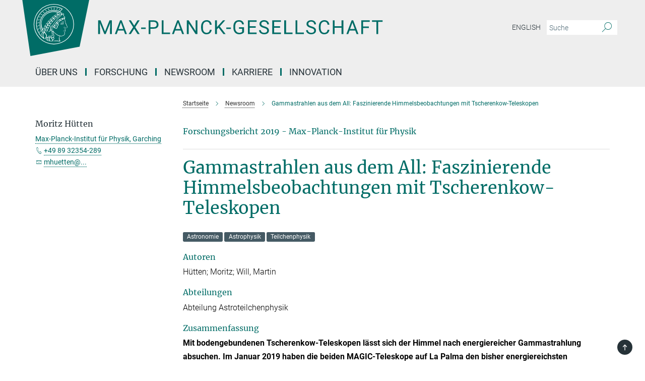

--- FILE ---
content_type: text/html; charset=utf-8
request_url: https://www.mpg.de/14364070/mpp_jb_2019?c=2191
body_size: 83102
content:
<!DOCTYPE html>
<html prefix="og: http://ogp.me/ns#" lang="de">
<head>
  <meta http-equiv="X-UA-Compatible" content="IE=edge">
  <meta content="width=device-width, initial-scale=1.0" name="viewport">
  <meta http-equiv="Content-Type" content="text/html; charset=utf-8"/>
  <title>Gammastrahlen aus dem All: Faszinierende Himmelsbeobachtungen mit Tscherenkow-Teleskopen</title>
  
  <meta name="keywords" content="Gammablitz, Gammastrahlung, Tscherenkow-Teleskop, Cherenkov Telescope Array, CTA" /><meta name="description" content="Mit Tscherenkow-Teleskopen lässt sich der Himmel nach energiereicher Gammastrahlung absuchen. Im Januar 2019 haben die beiden MAGIC-Teleskope auf der Kanareninsel La Palma einen Gammablitz ins Visier genommen und die bisher energiereichste Strahlung von einem solchen Objekt gemessen. " />
  
  
<meta property="og:title" content="Gammastrahlen aus dem All: Faszinierende Himmelsbeobachtungen mit Tscherenkow-Teleskopen">
<meta property="og:description" content="Mit Tscherenkow-Teleskopen lässt sich der Himmel nach energiereicher Gammastrahlung absuchen. Im Januar 2019 haben die beiden MAGIC-Teleskope auf der Kanareninsel La Palma einen Gammablitz ins Visier genommen und die bisher energiereichste Strahlung von einem solchen Objekt gemessen. ">
<meta property="og:type" content="website">
<meta property="og:url" content="https://www.mpg.de/14364070/mpp_jb_2019?c=2191">
<meta property="og:image" content="https://www.mpg.de/14364715/original-1592997645.jpg?t=eyJ3aWR0aCI6MTIwMCwiaGVpZ2h0IjpudWxsLCJmaXQiOm51bGwsIm9ial9pZCI6MTQzNjQ3MTV9--f53f2eb3be4cfa0b5f4ddb5781cf6e758a3bc1b6">


  
  <meta name="twitter:image" content="https://www.mpg.de/14364715/original-1592997645.jpg?t=eyJ3aWR0aCI6MTIwMCwiaGVpZ2h0Ijo2MjgsImZpdCI6ImNyb3AiLCJvYmpfaWQiOjE0MzY0NzE1fQ%3D%3D--35896eb7e161cf87eb564205ab1f941daf3d7cf5">


  <meta name="msapplication-TileColor" content="#fff" />
<meta name="msapplication-square70x70logo" content="/assets/touch-icon-70x70-16c94b19254f9bb0c9f8e8747559f16c0a37fd015be1b4a30d7d1b03ed51f755.png" />
<meta name="msapplication-square150x150logo" content="/assets/touch-icon-150x150-3b1e0a32c3b2d24a1f1f18502efcb8f9e198bf2fc47e73c627d581ffae537142.png" />
<meta name="msapplication-wide310x150logo" content="/assets/touch-icon-310x150-067a0b4236ec2cdc70297273ab6bf1fc2dcf6cc556a62eab064bbfa4f5256461.png" />
<meta name="msapplication-square310x310logo" content="/assets/touch-icon-310x310-d33ffcdc109f9ad965a6892ec61d444da69646747bd88a4ce7fe3d3204c3bf0b.png" />
<link rel="apple-touch-icon" type="image/png" href="/assets/touch-icon-180x180-a3e396f9294afe6618861344bef35fc0075f9631fe80702eb259befcd682a42c.png" sizes="180x180">
<link rel="icon" type="image/png" href="/assets/touch-icon-32x32-143e3880a2e335e870552727a7f643a88be592ac74a53067012b5c0528002367.png" sizes="32x32">

  <link rel="preload" href="/assets/roboto-v20-latin-ext_latin_greek-ext_greek_cyrillic-ext_cyrillic-700-8d2872cf0efbd26ce09519f2ebe27fb09f148125cf65964890cc98562e8d7aa3.woff2" as="font" type="font/woff2" crossorigin="anonymous">
  
  <style>
  body {
    --uc-typography-scale: 1.6;
  }
</style>
<script id="usercentrics-cmp"
        src="https://web.cmp.usercentrics.eu/ui/loader.js"
        data-settings-id="oO9e28BlWRtyf2"
        
        data-language="de"
        async></script>
  <script type="application/javascript">
    var UC_UI_SUPPRESS_CMP_DISPLAY=true;
  </script>

  
  <script>var ROOT_PATH = '/';var LANGUAGE = 'de';var PATH_TO_CMS = 'https://mpg.iedit.mpg.de';var INSTANCE_NAME = 'mpg';var VAPID_PUBLIC_KEY = new Uint8Array([4, 48, 119, 68, 208, 6, 253, 116, 199, 79, 96, 204, 58, 250, 6, 5, 250, 93, 239, 176, 189, 218, 43, 135, 241, 51, 170, 22, 146, 129, 29, 14, 75, 146, 199, 84, 3, 70, 151, 69, 193, 63, 99, 199, 100, 15, 89, 12, 99, 169, 140, 243, 30, 182, 232, 200, 153, 79, 118, 143, 213, 255, 52, 142, 180]);</script>
  

      <style media="screen" id="critical-css">
          @font-face{font-family:'Merriweather';font-style:normal;font-weight:400;font-display:swap;src:url(/assets/merriweather-v22-latin-ext_latin-regular-66beb0431fbb61e4ea920ec62d1167d155c2debbbc0d5b760ae4eb2b43ba4e06.eot);src:local(""),url(/assets/merriweather-v22-latin-ext_latin-regular-66beb0431fbb61e4ea920ec62d1167d155c2debbbc0d5b760ae4eb2b43ba4e06.eot?#iefix) format("embedded-opentype"),url(/assets/merriweather-v22-latin-ext_latin-regular-0e44ebbb6e4641907c3b906f09c35fc59e1ff8432dfeb718a450914dfafaac9a.woff2) format("woff2"),url(/assets/merriweather-v22-latin-ext_latin-regular-3dc2f1d91d2ec19b945030a600c4403d69fed76f8ed8b3892ea416098e7265c1.woff) format("woff"),url(/assets/merriweather-v22-latin-ext_latin-regular-c093c8d68c6d812f4c2a1e6679c1a8d27ea21545ac9a3616e250f1be68869238.ttf) format("truetype"),url(/assets/merriweather-v22-latin-ext_latin-regular-4bf7dafac6ae725cfc671d36c7176c4e015417ebde856a0e06b4c09e1b45a57d.svg#Merriweather) format("svg")}@font-face{font-family:'Merriweather Sans';font-style:normal;font-weight:400;src:local("Merriweather Sans"),local("MerriweatherSans-Regular"),url(/assets/MerriweatherSans-Regular-d2efd4d9fe6ff129962f92dda627c4337b65ee6b3fb7da84709b805e15db6d81.ttf)}@font-face{font-family:'Merriweather Sans';font-style:normal;font-weight:400;src:local("Merriweather Sans"),local("MerriweatherSans-Regular"),url(/assets/MerriweatherSans-Regular-d2efd4d9fe6ff129962f92dda627c4337b65ee6b3fb7da84709b805e15db6d81.ttf)}@font-face{font-family:'Merriweather Sans';font-style:normal;font-weight:400;src:local("Merriweather Sans"),local("MerriweatherSans-Regular"),url(/assets/MerriweatherSans-Regular-d2efd4d9fe6ff129962f92dda627c4337b65ee6b3fb7da84709b805e15db6d81.ttf)}@font-face{font-family:'Merriweather Sans';font-style:normal;font-weight:300;src:local("Merriweather Sans Light"),local("MerriweatherSans-Light"),url(/assets/MerriweatherSans-Light-55861f721a7f90c7d40be3ed28aa945ad6bacd23ee524ab93d5243b8de669a2d.ttf)}@font-face{font-family:'Merriweather Sans';font-style:normal;font-weight:700;src:local("Merriweather Sans Bold"),local("MerriweatherSans-Bold"),url(/assets/MerriweatherSans-Bold-055f396e6f9a1fa9f7d627432ce1d7c5f532fa7853c287c57457d959897139b0.ttf)}@font-face{font-family:'Josefin Sans';font-style:normal;font-weight:700;src:local("Josefin Sans Bold"),local("JosefinSans-Bold"),url(/assets/JosefinSans-Bold-4c4040241f19417ddd84e38603d0e08c743e69d43dbdff491ff4ca0daeffa802.ttf)}@font-face{font-family:'Roboto';font-style:normal;font-weight:300;font-display:swap;src:url(/assets/roboto-v20-latin-ext_latin_greek-ext_greek_cyrillic-ext_cyrillic-300-435d7096bf6da56f8b4bfddec6c1f566dffea19d7f24bd14d4525ba898657679.eot);src:local(""),url(/assets/roboto-v20-latin-ext_latin_greek-ext_greek_cyrillic-ext_cyrillic-300-435d7096bf6da56f8b4bfddec6c1f566dffea19d7f24bd14d4525ba898657679.eot?#iefix) format("embedded-opentype"),url(/assets/roboto-v20-latin-ext_latin_greek-ext_greek_cyrillic-ext_cyrillic-300-78e391b02f442de38b10eec6b951be4eb10fc6723d0d12e09a668fd58cc4ed75.woff2) format("woff2"),url(/assets/roboto-v20-latin-ext_latin_greek-ext_greek_cyrillic-ext_cyrillic-300-5ca91c5114555a52b8b36228d5c3954418a1d3c5539bb95574b844792b0ca220.woff) format("woff"),url(/assets/roboto-v20-latin-ext_latin_greek-ext_greek_cyrillic-ext_cyrillic-300-16640b3fa7f58d40b5f616d6a3097e2875d533829c29df260b7cdec4d7be58f4.ttf) format("truetype"),url(/assets/roboto-v20-latin-ext_latin_greek-ext_greek_cyrillic-ext_cyrillic-300-53e32a84e92e043af3f9dce3d50e57ce1efe62ad101aa89660774b70a53b463a.svg#Roboto) format("svg")}@font-face{font-family:'Roboto';font-style:italic;font-weight:300;font-display:swap;src:url(/assets/roboto-v20-latin-ext_latin_greek-ext_greek_cyrillic-ext_cyrillic-300italic-ec376bb16f9e65b7dda0297a2d3ed6649076f0b3709562bc31334e14876f5854.eot);src:local(""),url(/assets/roboto-v20-latin-ext_latin_greek-ext_greek_cyrillic-ext_cyrillic-300italic-ec376bb16f9e65b7dda0297a2d3ed6649076f0b3709562bc31334e14876f5854.eot?#iefix) format("embedded-opentype"),url(/assets/roboto-v20-latin-ext_latin_greek-ext_greek_cyrillic-ext_cyrillic-300italic-0c71e7705498d4779fb5076a292f2106aec088d9d7e3c067bb5751e282a7ca88.woff2) format("woff2"),url(/assets/roboto-v20-latin-ext_latin_greek-ext_greek_cyrillic-ext_cyrillic-300italic-8df128092002db6ad32a11d2158d261b939e5dd8715308700fe1a02a3228105d.woff) format("woff"),url(/assets/roboto-v20-latin-ext_latin_greek-ext_greek_cyrillic-ext_cyrillic-300italic-822519363f3161064f90021e8979a85add692867f16444cd555ef51d4b9dc95c.ttf) format("truetype"),url(/assets/roboto-v20-latin-ext_latin_greek-ext_greek_cyrillic-ext_cyrillic-300italic-3cd097f009c3f57de9ba85f9cbe59cf19d0892d4027351806d91c7d27213d615.svg#Roboto) format("svg")}@font-face{font-family:'Roboto';font-style:normal;font-weight:400;font-display:swap;src:url(/assets/roboto-v20-latin-ext_latin_greek-ext_greek_cyrillic-ext_cyrillic-regular-ca97335987b26814c9a1128525e1c36748c4b59bbd0a6ac198cca1b3e1f19a47.eot);src:local(""),url(/assets/roboto-v20-latin-ext_latin_greek-ext_greek_cyrillic-ext_cyrillic-regular-ca97335987b26814c9a1128525e1c36748c4b59bbd0a6ac198cca1b3e1f19a47.eot?#iefix) format("embedded-opentype"),url(/assets/roboto-v20-latin-ext_latin_greek-ext_greek_cyrillic-ext_cyrillic-regular-e53c6e6f12e654511a31cef074d7890d31ff144d80c7f0c4c276bea9a91839f0.woff2) format("woff2"),url(/assets/roboto-v20-latin-ext_latin_greek-ext_greek_cyrillic-ext_cyrillic-regular-b1f39721c99437d4c8949a9330d548bb9d6cdbf80cd88d5fd543549fe3173b8c.woff) format("woff"),url(/assets/roboto-v20-latin-ext_latin_greek-ext_greek_cyrillic-ext_cyrillic-regular-9bcffbc3ad7737fe8e39c4f45c4e2152b2dc84638d87508a0be916e286ff3928.ttf) format("truetype"),url(/assets/roboto-v20-latin-ext_latin_greek-ext_greek_cyrillic-ext_cyrillic-regular-3bea3afe6e3078ec3b0e56cd80ad97b059bb335af794ba57b5845ff44b77bcd3.svg#Roboto) format("svg")}@font-face{font-family:'Roboto';font-style:italic;font-weight:400;font-display:swap;src:url(/assets/roboto-v20-latin-ext_latin_greek-ext_greek_cyrillic-ext_cyrillic-italic-f69fdfd6d1d0a4c842222ce093cc5660ebdce260a8f10ca6bda4f09ba9bfedea.eot);src:local(""),url(/assets/roboto-v20-latin-ext_latin_greek-ext_greek_cyrillic-ext_cyrillic-italic-f69fdfd6d1d0a4c842222ce093cc5660ebdce260a8f10ca6bda4f09ba9bfedea.eot?#iefix) format("embedded-opentype"),url(/assets/roboto-v20-latin-ext_latin_greek-ext_greek_cyrillic-ext_cyrillic-italic-97c5e50bb04419b691386360609236c0a1aa949105684d7db8fedc3c35cc3c91.woff2) format("woff2"),url(/assets/roboto-v20-latin-ext_latin_greek-ext_greek_cyrillic-ext_cyrillic-italic-13660f8926f257e5c63f6a5a723b3ae8aecd340258ee40868152eb9a9939a7d3.woff) format("woff"),url(/assets/roboto-v20-latin-ext_latin_greek-ext_greek_cyrillic-ext_cyrillic-italic-abde90d734b17b439edc49f2b27c8d6d10a4a0a0f295d5c1535cb3c0a0e2bd8d.ttf) format("truetype"),url(/assets/roboto-v20-latin-ext_latin_greek-ext_greek_cyrillic-ext_cyrillic-italic-5965290041d32ef9c7b1166269586ead7e989d55414ed66db27d177004eae3fc.svg#Roboto) format("svg")}@font-face{font-family:'Roboto';font-style:normal;font-weight:700;font-display:swap;src:url(/assets/roboto-v20-latin-ext_latin_greek-ext_greek_cyrillic-ext_cyrillic-700-6aa4356d93abb4f7c5a59bd0e05f1bbc25ffd273459e65966ddecaa80f8be19f.eot);src:local(""),url(/assets/roboto-v20-latin-ext_latin_greek-ext_greek_cyrillic-ext_cyrillic-700-6aa4356d93abb4f7c5a59bd0e05f1bbc25ffd273459e65966ddecaa80f8be19f.eot?#iefix) format("embedded-opentype"),url(/assets/roboto-v20-latin-ext_latin_greek-ext_greek_cyrillic-ext_cyrillic-700-8d2872cf0efbd26ce09519f2ebe27fb09f148125cf65964890cc98562e8d7aa3.woff2) format("woff2"),url(/assets/roboto-v20-latin-ext_latin_greek-ext_greek_cyrillic-ext_cyrillic-700-95d57dc45afb9c82a1fa417d4620c87c9d293487719630ac1b021f7e653a6891.woff) format("woff"),url(/assets/roboto-v20-latin-ext_latin_greek-ext_greek_cyrillic-ext_cyrillic-700-254e8be2b6cb8096f59e2d9e60c984801055371a3bea2999531a0cf9dfc393db.ttf) format("truetype"),url(/assets/roboto-v20-latin-ext_latin_greek-ext_greek_cyrillic-ext_cyrillic-700-2da189152a7f131b78c66343dbed734e1f1b31b679ee8ed97b9deb048080da06.svg#Roboto) format("svg")}@font-face{font-family:'Roboto';font-style:italic;font-weight:700;font-display:swap;src:url(/assets/roboto-v20-latin-ext_latin_greek-ext_greek_cyrillic-ext_cyrillic-700italic-9ee9aef483ed383ce18582ef3b55f7b2d91278b07a77b9a6ea4e72c322cdc616.eot);src:local(""),url(/assets/roboto-v20-latin-ext_latin_greek-ext_greek_cyrillic-ext_cyrillic-700italic-9ee9aef483ed383ce18582ef3b55f7b2d91278b07a77b9a6ea4e72c322cdc616.eot?#iefix) format("embedded-opentype"),url(/assets/roboto-v20-latin-ext_latin_greek-ext_greek_cyrillic-ext_cyrillic-700italic-00c1eaa7cafeb781b619ef7abbecf978ce3fb7be6b870b7cf1f29b947a2e45b4.woff2) format("woff2"),url(/assets/roboto-v20-latin-ext_latin_greek-ext_greek_cyrillic-ext_cyrillic-700italic-9cc3be355c151b807974482ce327ad855f8856e78b15a9dea8aec36295804e78.woff) format("woff"),url(/assets/roboto-v20-latin-ext_latin_greek-ext_greek_cyrillic-ext_cyrillic-700italic-9590be4b5d91eb81a948a84ddfb370005c69b546b49d2a6b70bee30b3090ae81.ttf) format("truetype"),url(/assets/roboto-v20-latin-ext_latin_greek-ext_greek_cyrillic-ext_cyrillic-700italic-63b1f75d9ff9eb92f7273a44a8677db95969553ad6d82141f71b3c25d729bd49.svg#Roboto) format("svg")}@font-face{font-family:'Open Sans';font-style:normal;font-weight:400;src:local("Open Sans"),local("OpenSans-Regular"),url(/assets/OpenSans-Regular-f20d5ed577a1ddc48fd428b61d9538ef88d6ddcc1ccd8565a2cf7e9f03bd4cc7.ttf)}@font-face{font-family:'Open Sans';font-style:normal;font-weight:700;src:local("Open Sans Bold"),local("OpenSans-Bold"),url(/assets/OpenSans-Bold-5ccf0a4d12a5fb44a9831d93841cee9c1188d900987a2b83d5884ee240d7ab46.ttf)}@font-face{font-family:'Open Sans';font-style:normal;font-weight:600;src:local("Open Sans Semi Bold"),local("OpenSans-SemiBold"),url(/assets/OpenSans-SemiBold-b3185de4446e67a69ed55fd1337466f660afc5f7eb161137865d21ae69778df1.ttf)}@font-face{font-family:'mpg_iconsregular';src:url(/assets/mpg_icons-webfont-0b8e4bd6ecdc12aad710d8d9d882d0e05fa5580824d8d5cee65048d70be5a133.eot);src:url(/assets/mpg_icons-webfont-fbcdd2a22910ced3dda265405bb43de9eb1be44ace22869d590c9b0069ac84cf.woff) format("woff");font-weight:normal;font-style:normal}.mpg-icon::after,.twitter_icon::after,.phone_icon::after,.email_icon::after,.external::after,.mpg-icon::before,.twitter_icon::before,.phone_icon::before,.email_icon::before,.external::before{-moz-osx-font-smoothing:grayscale;-webkit-font-smoothing:antialiased;font-family:"mpg_iconsregular";font-style:normal;font-weight:normal;line-height:1em;margin:0;vertical-align:middle}.mpg-icon-english::after{background-image:url(/assets/responsive/uk-581d9beff5f105fe0fc75e5630500da6edb38324921da716d39b49aab9d16d37.svg);background-repeat:no-repeat;background-size:contain;content:"";display:block;height:1em;width:2em}.mpg-icon-logo::before{content:"\F000" !important}.mpg-icon-up1::before{content:"\F001" !important}.mpg-icon-right1::before,.external::before{content:"\F002" !important}.mpg-icon-down1::before{content:"\F003" !important}.mpg-icon-left1::before{content:"\F004" !important}.mpg-icon-up2::before{content:"\F005" !important}.mpg-icon-right2::before{content:"\F006" !important}.mpg-icon-down2::after{content:"\F007" !important}.mpg-icon-left2::before{content:"\F008" !important}.mpg-icon-clipboard::before{content:"\F009" !important}.mpg-icon-pdf::before{content:"\F032" !important}.mpg-icon-event::before{content:"\F00a" !important}.mpg-icon-attention::before{content:"\F00b" !important}.mpg-icon-fax::before{content:"\F00c" !important}.mpg-icon-page::before{content:"\F00d" !important}.mpg-icon-filter::before{content:"\F00e" !important}.mpg-icon-lab::before{content:"\F00f" !important}.mpg-icon-interests::before,.mpg-icon-research_interests::before{content:"\F010" !important}.mpg-icon-question::before{content:"\F011" !important}.mpg-icon-home::before{content:"\F012" !important}.mpg-icon-search::after{content:"\F013" !important;font-size:2em;vertical-align:middle}.mpg-icon-email::before,.email_icon::before{content:"\F014" !important}.mpg-icon-video::before{content:"\F015" !important}.mpg-icon-play2::before{content:"\F016" !important}.mpg-icon-hierarchy::before{content:"\F017" !important}.mpg-icon-news::before{content:"\F018" !important}.mpg-icon-phone::before,.phone_icon::before{content:"\F019" !important}.mpg-icon-pin::before{content:"\F01a" !important}.mpg-icon-listen2::before{content:"\F01b" !important}.mpg-icon-presentation::before{content:"\F01c" !important}.mpg-icon-medal::before,.mpg-icon-research_medals::before{content:"\F01d" !important}.mpg-icon-book::before{content:"\F01e" !important}.mpg-icon-share::before{content:"\F01f" !important}.mpg-icon-sign::before{content:"\F020" !important}.mpg-icon-podcast::before,.mpg-icon-sound::before{content:"\F021" !important}.mpg-icon-tag::before{content:"\F022" !important}.mpg-icon-imprs::before{content:"\F023" !important}.mpg-icon-person::before{content:"\F024" !important}.mpg-icon-persons::before{content:"\F025" !important}.mpg-icon-vcard::before{content:"\F026" !important}.mpg-icon-facebook::after{content:"\F027" !important}.mpg-icon-linkedin::after{content:"\F028" !important}.mpg-icon-feed::after{content:"\F029" !important}.mpg-icon-twitter::before,.twitter_icon::before{content:"\F02a" !important}.mpg-icon-youtube::after{content:"\F02b" !important}.mpg-icon-drag-hor::before{content:"\F02c" !important}.mpg-icon-drag-ver::before{content:"\F02d" !important}.mpg-icon-image::before{content:"\F02e" !important}.mpg-icon-list::before{content:"\F02f" !important}.mpg-icon-at::before{content:"\F02f" !important}.mpg-icon-file-doc::before{content:"\F031" !important}.mpg-icon-file-pdf::before{content:"\F032" !important}.mpg-icon-file-ppt::before{content:"\F033" !important}.mpg-icon-file-zip::before{content:"\F034" !important}.mpg-icon-left3::before{content:"\F035" !important}.mpg-icon-right3::before{content:"\F036" !important}.mpg-icon-play::before{content:"\F037" !important}.mpg-icon-listen::before{content:"\F038" !important}.external:not(.more):not(.twitter_icon)::before{display:inline-block;font-size:.9em;margin-left:.1em;margin-right:.25em;transform:rotate(-45deg) translate(0, -0.15em)}.job-ticker .text-right .external.more::before{display:inline-block;font-size:1.3em;margin-left:.1em;margin-right:.25em;transform:rotate(-45deg) translate(0, -0.15em)}.extension_job_ticker .external.more.pull-right::before{transform:rotate(-45deg) translate(0, -0.15em)}.ticker a.more.external::before{transform:translate(-0.15em) rotate(-45deg)}.link_title.external:not(.more):not(.twitter_icon)::before{font-size:2em;margin-right:.1em;transform:rotate(-45deg) translate(0, -0.3em)}.email_icon::before{font-size:1.4em;display:inline-block}.phone_icon::before{font-size:1.4em;display:inline-block}.twitter_icon::before{font-size:1.4em;color:#1DA1F2;margin-right:3px;display:inline-block}.open_access_icon::after{vertical-align:text-top;display:inline-block;width:1.5ch;content:" ";height:1.2em;background:no-repeat right 25%/auto 80% url(/assets/Open_Access_logo_PLoS_white-a436fe520f67d515e6e55d715d61592a87803ff4468597bf3ec5e83c1690b4a1.svg)}.mpg-icon::after,.email_icon::after,.phone_icon::after,.twitter_icon::after,.external::after,.mpg-icon::before,.email_icon::before,.phone_icon::before,.twitter_icon::before,.external::before{-moz-osx-font-smoothing:grayscale;-webkit-font-smoothing:antialiased;font-family:"mpg_iconsregular";font-style:normal;font-weight:normal;line-height:1em;margin:0;vertical-align:middle}.mpg-icon::after,.email_icon::after,.phone_icon::after,.twitter_icon::after,ol.breadcrumb>li.breadcrumb-item:not(:first-child)::after,.external::after,.mpg-icon::before,.email_icon::before,.phone_icon::before,.twitter_icon::before,ol.breadcrumb>li.breadcrumb-item:not(:first-child)::before,.external::before{-moz-osx-font-smoothing:grayscale;-webkit-font-smoothing:antialiased;font-family:"mpg_iconsregular";font-style:normal;font-weight:normal;line-height:1em;margin:0;vertical-align:middle}.mpg-icon-logo::before{content:"" !important}.external::before{content:"" !important}.mpg-icon-right2::before{content:"" !important}ol.breadcrumb>li.breadcrumb-item:not(:first-child)::before{content:"" !important}.mpg-icon-right2::before,ol.breadcrumb>li.breadcrumb-item:not(:first-child)::before{content:"" !important}.mpg-icon-down2::after{content:"" !important}.mpg-icon-filter::before{content:"" !important}.mpg-icon-search::after{content:"" !important;font-size:2em;vertical-align:middle}.mpg-icon-email::before,.email_icon::before{content:"" !important}.mpg-icon-phone::before,.phone_icon::before{content:"" !important}.external:not(.more):not(.twitter_icon)::before{display:inline-block;font-size:.9em;margin-left:.1em;margin-right:.25em;transform:rotate(-45deg) translate(0, -0.15em)}html{font-family:sans-serif;-ms-text-size-adjust:100%;-webkit-text-size-adjust:100%}body{margin:0}footer,header,main,nav{display:block}article,aside,figure,footer,header,main,nav{display:block}article,aside,figcaption,figure,footer,header,main,nav{display:block}aside,footer,header,main,nav{display:block}article,aside,figure,footer,header,nav{display:block}a{background-color:transparent}strong{font-weight:bold}h1{font-size:2em;margin:0.67em 0}sub,sup{font-size:75%;line-height:0;position:relative;vertical-align:baseline}sup{top:-0.5em}sub{bottom:-0.25em}img{border:0}svg:not(:root){overflow:hidden}figure{margin:1em 40px}button,input{color:inherit;font:inherit;margin:0}button,input,select{color:inherit;font:inherit;margin:0}button{overflow:visible}button{text-transform:none}button,select{text-transform:none}button{-webkit-appearance:button}button::-moz-focus-inner,input::-moz-focus-inner{border:0;padding:0}input{line-height:normal}input[type="checkbox"]{box-sizing:border-box;padding:0}input[type="search"]{-webkit-appearance:textfield;box-sizing:content-box}input[type="search"]::-webkit-search-cancel-button,input[type="search"]::-webkit-search-decoration{-webkit-appearance:none}*{-webkit-box-sizing:border-box;-moz-box-sizing:border-box;box-sizing:border-box}*:before,*:after{-webkit-box-sizing:border-box;-moz-box-sizing:border-box;box-sizing:border-box}html{font-size:10px}body{font-family:"Roboto","Tahoma",Arial,sans-serif;font-size:16px;line-height:1.7;color:#333333;background-color:#fff}input,button{font-family:inherit;font-size:inherit;line-height:inherit}input,button,select{font-family:inherit;font-size:inherit;line-height:inherit}a{color:#006c66;text-decoration:none}figure{margin:0}img{vertical-align:middle}.img-responsive{display:block;max-width:100%;height:auto}.sr-only{position:absolute;width:1px;height:1px;padding:0;margin:-1px;overflow:hidden;clip:rect(0, 0, 0, 0);border:0}h1,h2{font-family:inherit;font-weight:500;line-height:1.1;color:inherit}h1,h2,h4,.h3{font-family:inherit;font-weight:500;line-height:1.1;color:inherit}h1,h2,h3{font-family:inherit;font-weight:500;line-height:1.1;color:inherit}h1,h2,h3,.h3{font-family:inherit;font-weight:500;line-height:1.1;color:inherit}h1,h2,h3,h4,.h3,.h4,.research_report .research_head_fields .header-text{font-family:inherit;font-weight:500;line-height:1.1;color:inherit}h1,h2{margin-top:27px;margin-bottom:13.5px}h1,h2,.h3{margin-top:27px;margin-bottom:13.5px}h1,h2,h3{margin-top:27px;margin-bottom:13.5px}h1,h2,h3,.h3{margin-top:27px;margin-bottom:13.5px}h4{margin-top:13.5px;margin-bottom:13.5px}h4,.h4,.research_report .research_head_fields .header-text{margin-top:13.5px;margin-bottom:13.5px}h1{font-size:34px}h2{font-size:22px}.h3{font-size:19px}h3{font-size:19px}h3,.h3{font-size:19px}h4{font-size:16px}h4,.h4,.research_report .research_head_fields .header-text{font-size:16px}p{margin:0 0 13.5px}.text-center{text-align:center}ul{margin-top:0;margin-bottom:13.5px}ul,ol{margin-top:0;margin-bottom:13.5px}ul ul{margin-bottom:0}.container:before,.container:after{display:table;content:" "}.row:before,.row:after{display:table;content:" "}.nav:before,.nav:after{display:table;content:" "}.navbar:before,.navbar:after{display:table;content:" "}.navbar-header:before,.navbar-header:after{display:table;content:" "}.navbar-collapse:before,.navbar-collapse:after{display:table;content:" "}.clearfix:before,.clearfix:after{display:table;content:" "}.container:after{clear:both}.row:after{clear:both}.nav:after{clear:both}.navbar:after{clear:both}.navbar-header:after{clear:both}.navbar-collapse:after{clear:both}.clearfix:after{clear:both}.container{padding-right:15px;padding-left:15px;margin-right:auto;margin-left:auto}@media (min-width: 768px){.container{width:750px}}@media (min-width: 992px){.container{width:970px}}@media (min-width: 1200px){.container{width:1170px}}.row{margin-right:-15px;margin-left:-15px}.container{padding-right:15px;padding-left:15px;margin-right:auto;margin-left:auto}.container:before,.container:after{display:table;content:" "}.container:after{clear:both}@media (min-width: 768px){.container{width:750px}}@media (min-width: 992px){.container{width:970px}}@media (min-width: 1200px){.container{width:1170px}}.container-fluid{padding-right:15px;padding-left:15px;margin-right:auto;margin-left:auto}.container-fluid:before,.container-fluid:after{display:table;content:" "}.container-fluid:after{clear:both}.row{margin-right:-15px;margin-left:-15px}.row:before,.row:after{display:table;content:" "}.row:after{clear:both}.row-no-gutters{margin-right:0;margin-left:0}.row-no-gutters [class*="col-"]{padding-right:0;padding-left:0}.col-xs-1,.col-sm-1,.col-md-1,.col-lg-1,.col-xs-2,.col-sm-2,.col-md-2,.col-lg-2,.col-xs-3,.col-sm-3,.col-md-3,.col-lg-3,.col-xs-4,.col-sm-4,.col-md-4,.col-lg-4,.col-xs-5,.col-sm-5,.col-md-5,.col-lg-5,.col-xs-6,.col-sm-6,.col-md-6,.col-lg-6,.col-xs-7,.col-sm-7,.col-md-7,.col-lg-7,.col-xs-8,.col-sm-8,.col-md-8,.col-lg-8,.col-xs-9,.col-sm-9,.col-md-9,.col-lg-9,.col-xs-10,.col-sm-10,.col-md-10,.col-lg-10,.col-xs-11,.col-sm-11,.col-md-11,.col-lg-11,.col-xs-12,.col-sm-12,.col-md-12,.col-lg-12{position:relative;min-height:1px;padding-right:15px;padding-left:15px}.col-xs-1,.col-xs-2,.col-xs-3,.col-xs-4,.col-xs-5,.col-xs-6,.col-xs-7,.col-xs-8,.col-xs-9,.col-xs-10,.col-xs-11,.col-xs-12{float:left}.col-xs-1{width:8.3333333333%}.col-xs-2{width:16.6666666667%}.col-xs-3{width:25%}.col-xs-4{width:33.3333333333%}.col-xs-5{width:41.6666666667%}.col-xs-6{width:50%}.col-xs-7{width:58.3333333333%}.col-xs-8{width:66.6666666667%}.col-xs-9{width:75%}.col-xs-10{width:83.3333333333%}.col-xs-11{width:91.6666666667%}.col-xs-12{width:100%}.col-xs-pull-0{right:auto}.col-xs-pull-1{right:8.3333333333%}.col-xs-pull-2{right:16.6666666667%}.col-xs-pull-3{right:25%}.col-xs-pull-4{right:33.3333333333%}.col-xs-pull-5{right:41.6666666667%}.col-xs-pull-6{right:50%}.col-xs-pull-7{right:58.3333333333%}.col-xs-pull-8{right:66.6666666667%}.col-xs-pull-9{right:75%}.col-xs-pull-10{right:83.3333333333%}.col-xs-pull-11{right:91.6666666667%}.col-xs-pull-12{right:100%}.col-xs-push-0{left:auto}.col-xs-push-1{left:8.3333333333%}.col-xs-push-2{left:16.6666666667%}.col-xs-push-3{left:25%}.col-xs-push-4{left:33.3333333333%}.col-xs-push-5{left:41.6666666667%}.col-xs-push-6{left:50%}.col-xs-push-7{left:58.3333333333%}.col-xs-push-8{left:66.6666666667%}.col-xs-push-9{left:75%}.col-xs-push-10{left:83.3333333333%}.col-xs-push-11{left:91.6666666667%}.col-xs-push-12{left:100%}.col-xs-offset-0{margin-left:0%}.col-xs-offset-1{margin-left:8.3333333333%}.col-xs-offset-2{margin-left:16.6666666667%}.col-xs-offset-3{margin-left:25%}.col-xs-offset-4{margin-left:33.3333333333%}.col-xs-offset-5{margin-left:41.6666666667%}.col-xs-offset-6{margin-left:50%}.col-xs-offset-7{margin-left:58.3333333333%}.col-xs-offset-8{margin-left:66.6666666667%}.col-xs-offset-9{margin-left:75%}.col-xs-offset-10{margin-left:83.3333333333%}.col-xs-offset-11{margin-left:91.6666666667%}.col-xs-offset-12{margin-left:100%}@media (min-width: 768px){.col-sm-1,.col-sm-2,.col-sm-3,.col-sm-4,.col-sm-5,.col-sm-6,.col-sm-7,.col-sm-8,.col-sm-9,.col-sm-10,.col-sm-11,.col-sm-12{float:left}.col-sm-1{width:8.3333333333%}.col-sm-2{width:16.6666666667%}.col-sm-3{width:25%}.col-sm-4{width:33.3333333333%}.col-sm-5{width:41.6666666667%}.col-sm-6{width:50%}.col-sm-7{width:58.3333333333%}.col-sm-8{width:66.6666666667%}.col-sm-9{width:75%}.col-sm-10{width:83.3333333333%}.col-sm-11{width:91.6666666667%}.col-sm-12{width:100%}.col-sm-pull-0{right:auto}.col-sm-pull-1{right:8.3333333333%}.col-sm-pull-2{right:16.6666666667%}.col-sm-pull-3{right:25%}.col-sm-pull-4{right:33.3333333333%}.col-sm-pull-5{right:41.6666666667%}.col-sm-pull-6{right:50%}.col-sm-pull-7{right:58.3333333333%}.col-sm-pull-8{right:66.6666666667%}.col-sm-pull-9{right:75%}.col-sm-pull-10{right:83.3333333333%}.col-sm-pull-11{right:91.6666666667%}.col-sm-pull-12{right:100%}.col-sm-push-0{left:auto}.col-sm-push-1{left:8.3333333333%}.col-sm-push-2{left:16.6666666667%}.col-sm-push-3{left:25%}.col-sm-push-4{left:33.3333333333%}.col-sm-push-5{left:41.6666666667%}.col-sm-push-6{left:50%}.col-sm-push-7{left:58.3333333333%}.col-sm-push-8{left:66.6666666667%}.col-sm-push-9{left:75%}.col-sm-push-10{left:83.3333333333%}.col-sm-push-11{left:91.6666666667%}.col-sm-push-12{left:100%}.col-sm-offset-0{margin-left:0%}.col-sm-offset-1{margin-left:8.3333333333%}.col-sm-offset-2{margin-left:16.6666666667%}.col-sm-offset-3{margin-left:25%}.col-sm-offset-4{margin-left:33.3333333333%}.col-sm-offset-5{margin-left:41.6666666667%}.col-sm-offset-6{margin-left:50%}.col-sm-offset-7{margin-left:58.3333333333%}.col-sm-offset-8{margin-left:66.6666666667%}.col-sm-offset-9{margin-left:75%}.col-sm-offset-10{margin-left:83.3333333333%}.col-sm-offset-11{margin-left:91.6666666667%}.col-sm-offset-12{margin-left:100%}}@media (min-width: 992px){.col-md-1,.col-md-2,.col-md-3,.col-md-4,.col-md-5,.col-md-6,.col-md-7,.col-md-8,.col-md-9,.col-md-10,.col-md-11,.col-md-12{float:left}.col-md-1{width:8.3333333333%}.col-md-2{width:16.6666666667%}.col-md-3{width:25%}.col-md-4{width:33.3333333333%}.col-md-5{width:41.6666666667%}.col-md-6{width:50%}.col-md-7{width:58.3333333333%}.col-md-8{width:66.6666666667%}.col-md-9{width:75%}.col-md-10{width:83.3333333333%}.col-md-11{width:91.6666666667%}.col-md-12{width:100%}.col-md-pull-0{right:auto}.col-md-pull-1{right:8.3333333333%}.col-md-pull-2{right:16.6666666667%}.col-md-pull-3{right:25%}.col-md-pull-4{right:33.3333333333%}.col-md-pull-5{right:41.6666666667%}.col-md-pull-6{right:50%}.col-md-pull-7{right:58.3333333333%}.col-md-pull-8{right:66.6666666667%}.col-md-pull-9{right:75%}.col-md-pull-10{right:83.3333333333%}.col-md-pull-11{right:91.6666666667%}.col-md-pull-12{right:100%}.col-md-push-0{left:auto}.col-md-push-1{left:8.3333333333%}.col-md-push-2{left:16.6666666667%}.col-md-push-3{left:25%}.col-md-push-4{left:33.3333333333%}.col-md-push-5{left:41.6666666667%}.col-md-push-6{left:50%}.col-md-push-7{left:58.3333333333%}.col-md-push-8{left:66.6666666667%}.col-md-push-9{left:75%}.col-md-push-10{left:83.3333333333%}.col-md-push-11{left:91.6666666667%}.col-md-push-12{left:100%}.col-md-offset-0{margin-left:0%}.col-md-offset-1{margin-left:8.3333333333%}.col-md-offset-2{margin-left:16.6666666667%}.col-md-offset-3{margin-left:25%}.col-md-offset-4{margin-left:33.3333333333%}.col-md-offset-5{margin-left:41.6666666667%}.col-md-offset-6{margin-left:50%}.col-md-offset-7{margin-left:58.3333333333%}.col-md-offset-8{margin-left:66.6666666667%}.col-md-offset-9{margin-left:75%}.col-md-offset-10{margin-left:83.3333333333%}.col-md-offset-11{margin-left:91.6666666667%}.col-md-offset-12{margin-left:100%}}@media (min-width: 1200px){.col-lg-1,.col-lg-2,.col-lg-3,.col-lg-4,.col-lg-5,.col-lg-6,.col-lg-7,.col-lg-8,.col-lg-9,.col-lg-10,.col-lg-11,.col-lg-12{float:left}.col-lg-1{width:8.3333333333%}.col-lg-2{width:16.6666666667%}.col-lg-3{width:25%}.col-lg-4{width:33.3333333333%}.col-lg-5{width:41.6666666667%}.col-lg-6{width:50%}.col-lg-7{width:58.3333333333%}.col-lg-8{width:66.6666666667%}.col-lg-9{width:75%}.col-lg-10{width:83.3333333333%}.col-lg-11{width:91.6666666667%}.col-lg-12{width:100%}.col-lg-pull-0{right:auto}.col-lg-pull-1{right:8.3333333333%}.col-lg-pull-2{right:16.6666666667%}.col-lg-pull-3{right:25%}.col-lg-pull-4{right:33.3333333333%}.col-lg-pull-5{right:41.6666666667%}.col-lg-pull-6{right:50%}.col-lg-pull-7{right:58.3333333333%}.col-lg-pull-8{right:66.6666666667%}.col-lg-pull-9{right:75%}.col-lg-pull-10{right:83.3333333333%}.col-lg-pull-11{right:91.6666666667%}.col-lg-pull-12{right:100%}.col-lg-push-0{left:auto}.col-lg-push-1{left:8.3333333333%}.col-lg-push-2{left:16.6666666667%}.col-lg-push-3{left:25%}.col-lg-push-4{left:33.3333333333%}.col-lg-push-5{left:41.6666666667%}.col-lg-push-6{left:50%}.col-lg-push-7{left:58.3333333333%}.col-lg-push-8{left:66.6666666667%}.col-lg-push-9{left:75%}.col-lg-push-10{left:83.3333333333%}.col-lg-push-11{left:91.6666666667%}.col-lg-push-12{left:100%}.col-lg-offset-0{margin-left:0%}.col-lg-offset-1{margin-left:8.3333333333%}.col-lg-offset-2{margin-left:16.6666666667%}.col-lg-offset-3{margin-left:25%}.col-lg-offset-4{margin-left:33.3333333333%}.col-lg-offset-5{margin-left:41.6666666667%}.col-lg-offset-6{margin-left:50%}.col-lg-offset-7{margin-left:58.3333333333%}.col-lg-offset-8{margin-left:66.6666666667%}.col-lg-offset-9{margin-left:75%}.col-lg-offset-10{margin-left:83.3333333333%}.col-lg-offset-11{margin-left:91.6666666667%}.col-lg-offset-12{margin-left:100%}}label{display:inline-block;max-width:100%;margin-bottom:5px;font-weight:700}input[type="search"]{-webkit-box-sizing:border-box;-moz-box-sizing:border-box;box-sizing:border-box;-webkit-appearance:none;appearance:none}input[type="checkbox"]{margin:4px 0 0;margin-top:1px \9;line-height:normal}select[multiple]{height:auto}.form-control{display:block;width:100%;height:41px;padding:6px 12px;font-size:16px;line-height:1.7;color:#555555;background-color:#fff;background-image:none;border:1px solid #ccc;border-radius:0;-webkit-box-shadow:inset 0 1px 1px rgba(0,0,0,0.075);box-shadow:inset 0 1px 1px rgba(0,0,0,0.075)}.form-control::-ms-expand{background-color:transparent;border:0}.form-group{margin-bottom:15px}@media (min-width: 768px){.navbar-form .form-group{display:inline-block;margin-bottom:0;vertical-align:middle}.navbar-form .form-control{display:inline-block;width:auto;vertical-align:middle}}.form-control::-moz-placeholder{color:#999;opacity:1}.form-control:-ms-input-placeholder{color:#999}.form-control::-webkit-input-placeholder{color:#999}.btn{display:inline-block;margin-bottom:0;font-weight:normal;text-align:center;white-space:nowrap;vertical-align:middle;touch-action:manipulation;background-image:none;border:1px solid transparent;padding:6px 12px;font-size:16px;line-height:1.7;border-radius:0}.btn-default{color:#333;background-color:#fff;border-color:#ccc}.btn-primary{color:#fff;background-color:#006c66;border-color:#00534e}.collapse{display:none}.dropdown{position:relative}.dropdown-menu{position:absolute;top:100%;left:0;z-index:1000;display:none;float:left;min-width:160px;padding:5px 0;margin:2px 0 0;font-size:16px;text-align:left;list-style:none;background-color:#fff;background-clip:padding-box;border:1px solid #ccc;border:1px solid rgba(0,0,0,0.15);border-radius:0;-webkit-box-shadow:0 6px 12px rgba(0,0,0,0.175);box-shadow:0 6px 12px rgba(0,0,0,0.175)}.dropdown-menu.pull-right{right:0;left:auto}.dropdown-menu>li>a{display:block;padding:3px 20px;clear:both;font-weight:400;line-height:1.7;color:#333333;white-space:nowrap}.nav{padding-left:0;margin-bottom:0;list-style:none}.nav>li{position:relative;display:block}.nav>li>a{position:relative;display:block;padding:10px 15px}.nav-tabs{border-bottom:1px solid #ddd}.nav-tabs>li{float:left;margin-bottom:-1px}.nav-tabs>li>a{margin-right:2px;line-height:1.7;border:1px solid transparent;border-radius:0 0 0 0}.nav-tabs>li.active>a{color:#555555;background-color:#fff;border:1px solid #ddd;border-bottom-color:transparent}.nav-justified,.nav-tabs.nav-justified{width:100%}.nav-justified>li,.nav-tabs.nav-justified>li{float:none}.nav-justified>li>a,.nav-tabs.nav-justified>li>a{margin-bottom:5px;text-align:center}.nav-justified>.dropdown .dropdown-menu{top:auto;left:auto}@media (min-width: 768px){.nav-justified>li,.nav-tabs.nav-justified>li{display:table-cell;width:1%}.nav-justified>li>a,.nav-tabs.nav-justified>li>a{margin-bottom:0}}.nav-tabs.nav-justified{border-bottom:0}.nav-tabs.nav-justified>li>a{margin-right:0;border-radius:0}.nav-tabs.nav-justified>.active>a{border:1px solid #ddd}@media (min-width: 768px){.nav-tabs.nav-justified>li>a{border-bottom:1px solid #ddd;border-radius:0 0 0 0}.nav-tabs.nav-justified>.active>a{border-bottom-color:#fff}}.tab-content>.tab-pane{display:none}.tab-content>.active{display:block}.nav-tabs .dropdown-menu{margin-top:-1px;border-top-left-radius:0;border-top-right-radius:0}.navbar{position:relative;min-height:50px;margin-bottom:27px;border:1px solid transparent}@media (min-width: 992px){.navbar{border-radius:0}}@media (min-width: 992px){.navbar-header{float:left}}.navbar-collapse{padding-right:15px;padding-left:15px;overflow-x:visible;border-top:1px solid transparent;box-shadow:inset 0 1px 0 rgba(255,255,255,0.1);-webkit-overflow-scrolling:touch}@media (min-width: 992px){.navbar-collapse{width:auto;border-top:0;box-shadow:none}.navbar-collapse.collapse{display:block !important;height:auto !important;padding-bottom:0;overflow:visible !important}}.container>.navbar-header{margin-right:-15px;margin-left:-15px}@media (min-width: 992px){.container>.navbar-header{margin-right:0;margin-left:0}}.navbar-brand{float:left;height:50px;padding:11.5px 15px;font-size:20px;line-height:27px}@media (min-width: 992px){.navbar>.container .navbar-brand{margin-left:-15px}}.navbar-toggle{position:relative;float:right;padding:9px 10px;margin-right:15px;margin-top:8px;margin-bottom:8px;background-color:transparent;background-image:none;border:1px solid transparent;border-radius:0}@media (min-width: 992px){.navbar-toggle{display:none}}.navbar-toggle .icon-bar{display:block;width:22px;height:2px;border-radius:1px}.navbar-toggle .icon-bar+.icon-bar{margin-top:4px}.navbar-nav{margin:5.75px -15px}@media (min-width: 992px){.navbar-nav{float:left;margin:0}.navbar-nav>li{float:left}.navbar-nav>li>a{padding-top:11.5px;padding-bottom:11.5px}}.navbar-nav>li>a{padding-top:10px;padding-bottom:10px;line-height:27px}.navbar-form{padding:10px 15px;margin-right:-15px;margin-left:-15px;border-top:1px solid transparent;border-bottom:1px solid transparent;-webkit-box-shadow:inset 0 1px 0 rgba(255,255,255,0.1),0 1px 0 rgba(255,255,255,0.1);box-shadow:inset 0 1px 0 rgba(255,255,255,0.1),0 1px 0 rgba(255,255,255,0.1);margin-top:4.5px;margin-bottom:4.5px}@media (min-width: 992px){.navbar-form{width:auto;padding-top:0;padding-bottom:0;margin-right:0;margin-left:0;border:0;-webkit-box-shadow:none;box-shadow:none}}@media (max-width: 991px){.navbar-form .form-group{margin-bottom:5px}.navbar-form .form-group:last-child{margin-bottom:0}}.navbar-nav>li>.dropdown-menu{margin-top:0;border-top-left-radius:0;border-top-right-radius:0}@media (min-width: 992px){.navbar-left{float:left !important}.navbar-right{float:right !important;margin-right:-15px}}.navbar-default{background-color:#f8f8f8;border-color:#e7e7e7}.navbar-default .navbar-nav>li>a{color:#263238}.navbar-default .navbar-toggle{border-color:#ddd}.navbar-default .navbar-toggle .icon-bar{background-color:#888}.navbar-default .navbar-collapse,.navbar-default .navbar-form{border-color:#e7e7e7}.breadcrumb{padding:8px 15px;margin-bottom:27px;list-style:none;background-color:#f5f5f5;border-radius:0}.breadcrumb>li{display:inline-block}.breadcrumb>li+li:before{padding:0 5px;color:#ccc;content:"/ "}.breadcrumb>.active{color:#455a64}.pull-right{float:right !important}.pull-left{float:left !important}@-ms-viewport{width:device-width}.visible-xs{display:none !important}.visible-sm{display:none !important}.visible-md{display:none !important}.visible-lg{display:none !important}.visible-xs-block,.visible-xs-inline,.visible-xs-inline-block,.visible-sm-block,.visible-sm-inline,.visible-sm-inline-block,.visible-md-block,.visible-md-inline,.visible-md-inline-block,.visible-lg-block,.visible-lg-inline,.visible-lg-inline-block{display:none !important}@media (max-width: 767px){.visible-xs{display:block !important}table.visible-xs{display:table !important}tr.visible-xs{display:table-row !important}th.visible-xs,td.visible-xs{display:table-cell !important}}@media (max-width: 767px){.visible-xs-block{display:block !important}}@media (max-width: 767px){.visible-xs-inline{display:inline !important}}@media (max-width: 767px){.visible-xs-inline-block{display:inline-block !important}}@media (min-width: 768px) and (max-width: 991px){.visible-sm{display:block !important}table.visible-sm{display:table !important}tr.visible-sm{display:table-row !important}th.visible-sm,td.visible-sm{display:table-cell !important}}@media (min-width: 768px) and (max-width: 991px){.visible-sm-block{display:block !important}}@media (min-width: 768px) and (max-width: 991px){.visible-sm-inline{display:inline !important}}@media (min-width: 768px) and (max-width: 991px){.visible-sm-inline-block{display:inline-block !important}}@media (min-width: 992px) and (max-width: 1199px){.visible-md{display:block !important}table.visible-md{display:table !important}tr.visible-md{display:table-row !important}th.visible-md,td.visible-md{display:table-cell !important}}@media (min-width: 992px) and (max-width: 1199px){.visible-md-block{display:block !important}}@media (min-width: 992px) and (max-width: 1199px){.visible-md-inline{display:inline !important}}@media (min-width: 992px) and (max-width: 1199px){.visible-md-inline-block{display:inline-block !important}}@media (min-width: 1200px){.visible-lg{display:block !important}table.visible-lg{display:table !important}tr.visible-lg{display:table-row !important}th.visible-lg,td.visible-lg{display:table-cell !important}}@media (min-width: 1200px){.visible-lg-block{display:block !important}}@media (min-width: 1200px){.visible-lg-inline{display:inline !important}}@media (min-width: 1200px){.visible-lg-inline-block{display:inline-block !important}}@media (max-width: 767px){.hidden-xs{display:none !important}}@media (min-width: 768px) and (max-width: 991px){.hidden-sm{display:none !important}}@media (min-width: 992px) and (max-width: 1199px){.hidden-md{display:none !important}}@media (min-width: 1200px){.hidden-lg{display:none !important}}.visible-print{display:none !important}@media print{.visible-print{display:block !important}table.visible-print{display:table !important}tr.visible-print{display:table-row !important}th.visible-print,td.visible-print{display:table-cell !important}}.visible-print-block{display:none !important}@media print{.visible-print-block{display:block !important}}.visible-print-inline{display:none !important}@media print{.visible-print-inline{display:inline !important}}.visible-print-inline-block{display:none !important}@media print{.visible-print-inline-block{display:inline-block !important}}@media print{.hidden-print{display:none !important}}.visible-print-block{display:none !important}.slick-slider{-ms-touch-action:pan-y;-webkit-touch-callout:none;box-sizing:border-box;display:block;position:relative;touch-action:pan-y;visibility:hidden}.slick-initialized{visibility:visible}.slick-list{display:block;margin:0;overflow:hidden;padding:0;position:relative}.slick-slider .slick-track,.slick-slider .slick-list{-moz-transform:translate3d(0, 0, 0);-ms-transform:translate3d(0, 0, 0);-o-transform:translate3d(0, 0, 0);-webkit-transform:translate3d(0, 0, 0);transform:translate3d(0, 0, 0)}.slick-track{display:block;left:0;position:relative;top:0}.slick-track::before,.slick-track::after{content:"";display:table}.slick-track::after{clear:both}.slick-slide{display:none;float:right;height:100%;min-height:1px}.slick-initialized .slick-slide{display:block}button.slick-prev,button.slick-next{min-width:31px}.slick-prev,.slick-next{background:transparent;border:0;color:transparent;display:block;font-size:0;line-height:0;outline:none;padding:0;position:absolute;top:0;width:30px;height:100%;text-align:center;overflow:hidden}.slick-prev::before,.slick-next::before{-moz-osx-font-smoothing:grayscale;-webkit-font-smoothing:antialiased;color:#006c66;font-family:"mpg_iconsregular";font-size:70px;line-height:0;opacity:0.75;display:block;width:0;position:absolute;left:-65%;top:50%}.slick-prev{left:-25px}.slick-prev::before{content:""}.slick-next{right:-25px}.slick-next::before{content:""}.slick-pause-section{position:absolute;width:100%;bottom:-20px;height:20px;visibility:visible;text-align:center}.slick-pause-button{border:none;background:none;color:#006c66}#related-articles-container .slick-pause-section{bottom:0}@media (min-width: 768px){#related-articles-container .slick-pause-section{display:none}}header.navbar{background-color:#eeeeee;border:0;border-radius:0;margin:0}header.navbar .container{padding:0}header.navbar .navbar-header{position:relative}header.navbar .navbar-header svg rect{fill:#006c66;transition:transform 0.5s}header.navbar .navbar-header a.navbar-brand{background-image:url(/assets/responsive/logo-square-f232279c21f2b99c6eef21059e9521e3ddcfe8f893608fdfb223dee6007b3e75.svg);background-repeat:no-repeat;background-size:contain;font-size:72px;height:140px;position:relative;width:140px;z-index:10}header.navbar .navbar-header a.navbar-brand::before{color:#fff;font-size:82px;left:.15em;position:relative;width:80px;height:80px}header.navbar button.navbar-toggle[aria-expanded="true"] svg rect.burgerline-1{transform:rotate(45deg) translateY(10px)}header.navbar button.navbar-toggle[aria-expanded="true"] svg rect.burgerline-2{transform:rotate(45deg)}header.navbar button.navbar-toggle[aria-expanded="true"] svg rect.burgerline-3{transform:rotate(-45deg) translateY(-10px)}header.navbar .navbar-title-wrapper,header.navbar .lang-search{margin-left:0;width:auto}header.navbar .navbar-title-wrapper>.navbar-collapse,header.navbar .lang-search>.navbar-collapse{margin-top:40px;position:relative}header.navbar .navbar-title-wrapper .navbar-form,header.navbar .lang-search .navbar-form{margin:0}header.navbar .navbar-title-wrapper .navbar-form .btn,header.navbar .navbar-title-wrapper .navbar-form .form-control,header.navbar .lang-search .navbar-form .btn,header.navbar .lang-search .navbar-form .form-control{background-color:transparent;border:0;border-radius:0;box-shadow:none;color:rgba(0,108,102,0.5)}header.navbar .navbar-title-wrapper .navbar-form .btn,header.navbar .lang-search .navbar-form .btn{padding-bottom:0;padding-top:0}header.navbar .navbar-title-wrapper .navbar-form .btn i::after,header.navbar .lang-search .navbar-form .btn i::after{color:#006c66}header.navbar .navbar-title-wrapper #nav-main,header.navbar .lang-search #nav-main{margin-bottom:5px}header.navbar .navbar-title-wrapper .navbar-collapse .navbar-nav.navbar-meta,header.navbar .lang-search .navbar-collapse .navbar-nav.navbar-meta{position:absolute;right:15px;z-index:10;display:grid;grid-template-columns:repeat(6, auto)}@media (min-width: 1260px){header.navbar .navbar-title-wrapper .navbar-collapse .navbar-nav.navbar-meta.pwa-visible,header.navbar .lang-search .navbar-collapse .navbar-nav.navbar-meta.pwa-visible{right:-14px}header.navbar .navbar-title-wrapper .navbar-collapse .navbar-nav.navbar-meta .external-backlink,header.navbar .lang-search .navbar-collapse .navbar-nav.navbar-meta .external-backlink{padding-right:30px}}header.navbar .navbar-title-wrapper .navbar-collapse .navbar-nav.navbar-meta .external-backlink,header.navbar .lang-search .navbar-collapse .navbar-nav.navbar-meta .external-backlink{order:10;grid-column:1 / -1}header.navbar .navbar-title-wrapper .navbar-collapse .navbar-nav.navbar-meta>li>a,header.navbar .lang-search .navbar-collapse .navbar-nav.navbar-meta>li>a{color:#263238;font-size:14px;padding:.1em .5em}header.navbar .navbar-title-wrapper .navbar-collapse .navbar-nav.navbar-meta>li>a.backlink,header.navbar .lang-search .navbar-collapse .navbar-nav.navbar-meta>li>a.backlink{padding:20px 0 0 0;color:black;text-transform:none;font-size:15px;font-family:"Merriweather", serif;text-align:right}header.navbar .navbar-title-wrapper .navbar-collapse .navbar-nav.navbar-meta>li>a.backlink::before,header.navbar .lang-search .navbar-collapse .navbar-nav.navbar-meta>li>a.backlink::before{font-weight:bold;transform:translate(0, -1px) rotate(-45deg) translate(0, -0.15em)}header.navbar .navbar-title-wrapper .navbar-collapse .navbar-nav.navbar-meta .search-field,header.navbar .lang-search .navbar-collapse .navbar-nav.navbar-meta .search-field{padding-left:5px;padding-right:0}header.navbar .navbar-title-wrapper .navbar-collapse .navbar-nav.navbar-meta .search-field .form-group,header.navbar .lang-search .navbar-collapse .navbar-nav.navbar-meta .search-field .form-group{background-color:#fff}header.navbar .navbar-title-wrapper .navbar-collapse .navbar-nav.navbar-meta .search-field input,header.navbar .lang-search .navbar-collapse .navbar-nav.navbar-meta .search-field input{color:#546E7A !important;font-size:14px;height:auto;line-height:normal;padding:5px;width:95px}header.navbar .navbar-title-wrapper .navbar-collapse .navbar-nav.navbar-meta .search-field input::placeholder,header.navbar .lang-search .navbar-collapse .navbar-nav.navbar-meta .search-field input::placeholder{color:#546E7A !important}header.navbar .navbar-title-wrapper .navbar-collapse .navbar-nav.navbar-meta .search-field .btn,header.navbar .lang-search .navbar-collapse .navbar-nav.navbar-meta .search-field .btn{font-size:14px;min-width:0;padding:0 6px}header.navbar .navbar-title-wrapper .navbar-collapse .navbar-nav>li>a,header.navbar .lang-search .navbar-collapse .navbar-nav>li>a{background-color:transparent;padding:10px 7px;text-decoration:none;text-transform:uppercase}header.navbar .navbar-title-wrapper .navbar-collapse:nth-child(2) .navbar-nav>li>a,header.navbar .lang-search .navbar-collapse:nth-child(2) .navbar-nav>li>a{padding-bottom:0;padding-top:0}header.navbar .navbar-title-wrapper .navbar-collapse:first-child .navbar-text,header.navbar .lang-search .navbar-collapse:first-child .navbar-text{margin-top:0}header.navbar .navbar-title-wrapper .navbar-collapse:first-child .navbar-text a,header.navbar .lang-search .navbar-collapse:first-child .navbar-text a{background-repeat:no-repeat;background-size:contain;display:block;height:28px;width:620px}header.navbar .navbar-title-wrapper .navbar-collapse:first-child .navbar-text.de a,header.navbar .lang-search .navbar-collapse:first-child .navbar-text.de a{background-image:url(/assets/responsive/logo-font-de-8ece67723e59ab56c231bce938bb5fe16e0aa48688d6ff9e845165288d1d8170.svg)}header.navbar .navbar-title-wrapper .navbar-collapse:first-child .navbar-text.en a,header.navbar .lang-search .navbar-collapse:first-child .navbar-text.en a{background-image:url(/assets/responsive/logo-font-en-8ece67723e59ab56c231bce938bb5fe16e0aa48688d6ff9e845165288d1d8170.svg)}header.navbar .navbar-title-wrapper .navbar-collapse:first-child::after,header.navbar .lang-search .navbar-collapse:first-child::after{clear:right}header.navbar .navbar-collapse.in{overflow-y:visible}@media (max-width: 1199px){.navbar-text a{height:23px !important;width:600px !important}header.navbar .lang-search .navbar-collapse .navbar-nav.navbar-meta .language-switcher-links{order:3;grid-column:1 / -1}header.navbar .lang-search .navbar-collapse .navbar-nav.navbar-meta .external-backlink{padding:0}}@media (min-width: 768px) and (max-width: 991px){.navbar-text a{height:18px !important;width:550px !important}header.navbar .navbar-title-wrapper .navbar-collapse .navbar-nav.navbar-meta .search-field:hover .form-group{background-color:#fff;position:relative}header.navbar .navbar-title-wrapper .navbar-collapse .navbar-nav.navbar-meta .search-field:hover input[type="search"]{background-color:inherit;display:inline-block;left:-95px;position:absolute}header.navbar .navbar-title-wrapper .navbar-collapse .navbar-nav.navbar-meta .search-field .form-group{background-color:transparent}header.navbar .navbar-title-wrapper .navbar-collapse .navbar-nav.navbar-meta .search-field input[type="search"]{display:none}header.navbar .navbar-title-wrapper .navbar-collapse .navbar-nav.navbar-meta .search-field input[type="search"]+.btn{min-height:28px}}@media (max-width: 992px -1){.navbar-text{margin:3px 10px 9px !important}header.navbar .navbar-title-wrapper{margin-bottom:.1rem}header.navbar .navbar-header{position:absolute}}@media (max-width: 991px){.container>.navbar-header,.container>.navbar-collapse,.container-fluid>.navbar-header,.container-fluid>.navbar-collapse{margin:0}header.navbar .navbar-header{position:relative}header.navbar .navbar-header>a.navbar-brand{height:80px;padding-left:19px;padding-top:10px;position:absolute;width:115px;z-index:100}header.navbar .navbar-header>a.navbar-brand::before{font-size:60px;left:0;width:60px;height:60px}header.navbar .navbar-title-wrapper>.navbar-collapse{display:block;float:left;margin-left:11rem;margin-top:1.5rem;padding:0;width:45rem}header.navbar .navbar-title-wrapper>.navbar-collapse:first-child .navbar-text a{display:block;height:35px !important;width:auto !important}header.navbar .navbar-title-wrapper>.navbar-collapse:first-child .navbar-text.de a{background-position:0 5px}header.navbar .navbar-title-wrapper>.navbar-collapse:first-child .navbar-text.en a{background-position:0 5px}}@media (max-width: 767px){header.navbar .navbar-title-wrapper>.navbar-collapse{width:16rem}header.navbar .navbar-title-wrapper>.navbar-collapse:first-child .navbar-text.de a{background-image:url(/assets/responsive/logo-font-mobile-de-6d43154fd4846481763508c43a7a7dc27ded6a04898fe623aa16413c6147de52.svg);background-position:0 0}header.navbar .navbar-title-wrapper>.navbar-collapse:first-child .navbar-text.en a{background-image:url(/assets/responsive/logo-font-mobile-en-6d43154fd4846481763508c43a7a7dc27ded6a04898fe623aa16413c6147de52.svg);background-position:0 0}}#depsvg .deptext,#depsvg-xs .deptext{fill:#006c66}body.mpg header.navbar .navbar-header a.navbar-brand{background-image:url(/assets/responsive/logo-combined-exp-f99cfa8482bb1d0b50c6b40c9b8b21dbf1650fcf0662860a61ec8ab59793f3de.svg);background-size:auto 111px;width:722px}@media (max-width: 1199px){body.mpg header.navbar .navbar-header a.navbar-brand{background-image:url(/assets/responsive/logo-combined-exp-md-f456a68f8d7d9e8bbb08e08600c3f5d605666948cefe42a0bf2e3b15cec9f8d9.svg)}}@media (max-width: 991px){body.mpg header.navbar .navbar-header a.navbar-brand{background-image:url(/assets/responsive/logo-combined-exp-sm-72b70dea54530ac260ae3ff1fba87316509c4a218618f23a4a4ad604aac3e7c4.svg);background-size:auto 80px;width:660px}}@media (max-width: 767px){body.mpg header.navbar .navbar-header a.navbar-brand{background-image:url(/assets/responsive/logo-combined-exp-xs-68083717c6b62f8ba3e710429e713c9d550e88ef8299762a4076cc6ad30cc997.svg);background-size:auto 80px;width:calc(100vw - 55px)}}.mobile-search-pwa-container{display:flex;flex-flow:row nowrap}.mobile-search-container{position:relative;flex:1 1 auto;margin-right:6px}.mobile-search-pwa-container .pwa-settings-button{width:15%;height:24px;margin:45px 0px 0px -16px;padding:0 0.7rem;background-repeat:no-repeat;background-position:center}@media (min-width: 992px){.mobile-search-pwa-container .pwa-settings-button{display:none}}.btn{border-width:0;border-radius:0;font-family:"Merriweather",serif;padding-left:1em;padding-right:1em}.btn.btn-default{box-shadow:0 0 5px rgba(0,0,0,0.15)}.btn.btn-primary{box-shadow:0 0 5px rgba(255,255,255,0.15)}.container-full-width .teaser .text-box{padding:25px 25px 10px}aside.sidebar .teaser .text-box{padding:25px 25px 10px}aside.sidebar .teaser .text-box .description{margin-bottom:25px;letter-spacing:.01rem}aside.sidebar .teaser .text-box .more-link{display:block;max-height:25px;margin-left:-5px}aside.sidebar .teaser .text-box{padding:0 0 10px}aside.sidebar .teaser .text-box .description{margin-bottom:10px}.top-story .teaser{border-bottom:1px solid #ddd;padding-bottom:1em;margin-bottom:1em}.top-story .teaser h1{padding-bottom:0.25em}.top-story .teaser:last-of-type{border-bottom:none}.teaser{position:relative}.teaser::before{clear:both;content:"";display:block;float:none}.teaser.teaser-horizontal h1,.teaser.teaser-horizontal h3{line-height:1.1}.teaser.teaser-horizontal h3{line-height:1.1}.teaser.trngl{background-color:#fff}.teaser.teal a,.teaser.blue a{color:#fff}.teaser h2{color:#006c66;margin-top:0}.teaser h3{color:#006c66;margin-top:0}.teaser h4{color:#006c66;margin-top:0}.teaser .img-box img{min-width:100%}.teaser .img-box .external::before{position:absolute;top:1rem;left:1rem;padding:0;font-size:2rem;color:#006c66;font-weight:bold;z-index:1;border-radius:32px;background-color:rgba(255,255,255,0.7);padding:0;box-shadow:0 0 4px 2px rgba(255,255,255,0.7);text-shadow:0 0 2px white}.teaser .text-box h2{margin:0}.teaser .text-box h1,.teaser .text-box h3{margin:0}.teaser .text-box h3{margin:0}.teaser .text-box h4{margin:0}.responsive_column.white .teaser:not(.teal):not(.blue):not(.grey){background-color:#eeeeee}.img-box{display:block;position:relative}.teaser-extension{border-bottom:1px solid #eeeeee;margin:0 0 10px;padding:0 0 10px}.teaser-extension:last-child{border:0}.teaser-extension .img-box{display:block;position:relative}.teaser-extension .img-box a.external::before{position:absolute;top:1rem;left:1rem;padding:0;font-size:2rem;color:#006c66;font-weight:bold;z-index:1;border-radius:32px;background-color:rgba(255,255,255,0.7);padding:0;box-shadow:0 0 4px 2px rgba(255,255,255,0.7);text-shadow:0 0 2px white}@media (max-width: 991px){.teaser .img-box img{margin-bottom:1rem}}@media (max-width: 991px){.teaser .img-box img{margin-bottom:1rem}aside .teaser.teaser-extension .img-box{width:50%}}@media (max-width: 991px){.teaser .img-box img{margin-bottom:1rem}aside .teaser.teaser-extension .img-box{width:50%}aside .teaser.teaser-extension .text-box{width:50%}}@media (max-width: 767px){.container-full-width .teaser .text-box{padding:1em}}@media (max-width: 767px){.teaser .img-box img{margin-bottom:1rem}}@media (max-width: 767px){.teaser .img-box img{margin-bottom:1rem}aside .teaser.teaser-extension .img-box{width:50%}}@media (max-width: 767px){.teaser .img-box img{margin-bottom:1rem}aside .teaser.teaser-extension .img-box{width:50%}aside .teaser.teaser-extension .text-box{width:100%}}.teaser-list .teaser{border-bottom:1px solid #ddd;margin-bottom:0;padding:1.5em 0}.teaser-list .teaser .text-box{padding:0}.teaser-list .meta-information .data{padding-bottom:0}@media (min-width: 768px){.teaser-list .teaser,.top-story .teaser{margin-left:0;margin-right:0}}@media (min-width: 768px){.teaser-list .teaser{margin-left:0;margin-right:0}}@media (max-width: 767px){.top-story .teaser{margin-top:0}}.teaser-hero{position:relative}.teaser-hero .img-hero{height:100%;width:auto}.teaser-hero .picture-hero{height:100%;left:50%;min-height:100%;overflow:hidden;position:absolute;top:50%;transform:translateX(-50%) translateY(-50%);-webkit-transform:translateX(-50%) translateY(-50%);width:auto}@media (min-width: 768px){.teaser-hero .full-height,.teaser-hero .full-height-relative{height:100%}.teaser-hero .full-height-relative{position:relative}}@media (min-width: 768px){.teaser-hero .headline-wrapper{position:absolute}.teaser-hero .headline-wrapper.bottom-right{bottom:85px;left:41.6666666667%}}.teaser-hero .headline{background-image:url(/assets/responsive/hottopic-headline-8ca4f17e4ff406c6a687acd20a85982833b30d0cd80af82b2cb2e1bfa21689cb.svg);background-repeat:no-repeat;background-size:100% 100%;margin-top:4em;padding:1.8em;position:relative;z-index:1}@media (max-width: 767px){.teaser-hero .headline{background-image:url(/assets/responsive/hottopic-headline-8ca4f17e4ff406c6a687acd20a85982833b30d0cd80af82b2cb2e1bfa21689cb.svg)}}.teaser-hero .headline h1{margin:0}.teaser-hero .headline .more-link{margin-top:10px;font-size:14px}.teaser-hero.background-block{height:600px}.teaser.teaser-offset{margin-top:-100px}.teaser-offset .text-box h2{margin-bottom:15px}@media (max-width: 767px){.teaser.teaser-offset{margin-top:0}}@media (max-width: 767px){.teaser-hero .headline-wrapper{margin:0 !important;border-top:35px solid #eee;background:#eee}.teaser-hero .img-hero{left:0;position:static;top:0;height:auto;min-height:auto;width:100%;transform:none}.teaser-hero .picture-hero{left:0;position:static;top:0;height:auto;min-height:auto;width:100%;transform:none}.teaser-hero.background-block{height:auto;overflow:visible}.teaser-hero.background-block .headline{padding:10px 15px;margin:0;position:relative;bottom:-15px}.teaser-hero.background-block .headline h1{font-size:2.5rem}}@media (max-width: 767px){article .content{padding:2em 0}}.teaser-offset.trngl.trngl-left::after{background-image:url(/assets/responsive/triangle_ul-e2411efabac8e25be70cd87ed9dbb9c25d88c53d19dfee05f5506ef0e7696356.svg);display:block;background-size:100% 100%;-webkit-background-size:100% 100%}.trngl{margin-bottom:3em;position:relative}.trngl.trngl-left{margin-bottom:1.7rem}.trngl::after{background-repeat:no-repeat;background-size:contain;bottom:-7%;content:"";height:7%;left:0;position:absolute;width:100%;display:none}@media (max-width: 767px){.trngl.trngl-left{margin:0 -15px 0}.teaser-offset.trngl .text-box{padding-bottom:5px !important}.teaser-offset.trngl.trngl-left{margin:0.5em -15px 1.5em -15px}}ol.breadcrumb{background-color:transparent;list-style:none;margin:-30px 0 0 0;padding:1.5em 0 1em 0}ol.breadcrumb>li.breadcrumb-item:not(:first-child)::before{color:#006c66;font-size:1.4em;padding-left:4px;vertical-align:middle}ol.breadcrumb>li.breadcrumb-item{float:left;font-size:12px}ol.breadcrumb>li.breadcrumb-item>a{color:#333333;font-weight:400}ol.breadcrumb>li.breadcrumb-item>span{color:#006c66;font-weight:400}@media (min-width: 768px) and (max-width: 991px){ol.breadcrumb{margin:10px 0 0 0;padding:1em 0}ol.breadcrumb li{display:none}ol.breadcrumb li:nth-last-of-type(1){display:inline}ol.breadcrumb li:nth-last-of-type(2){display:inline}ol.breadcrumb li:nth-last-of-type(3){display:inline}ol.breadcrumb li:nth-last-of-type(3)::before{display:none}}@media (min-width: 768px) and (max-width: 991px){ol.breadcrumb{margin:10px 0 0 0;padding:1em 0}ol.breadcrumb li{display:none}ol.breadcrumb li:nth-last-of-type(1){display:inline}ol.breadcrumb li:nth-last-of-type(2){display:inline}}@media (max-width: 767px){ol.breadcrumb{margin:-10px 0 0 0;padding:1em 0}ol.breadcrumb li:first-child{margin:0 0 0 7.5px}ol.breadcrumb li{display:none}ol.breadcrumb li:nth-last-of-type(2){display:inline}ol.breadcrumb li:nth-last-of-type(2)::before{display:none}ol.breadcrumb li:nth-last-of-type(1){display:inline}}nav .breadcrumb{overflow:hidden;text-overflow:ellipsis;white-space:nowrap;text-align:left}ol.breadcrumb>li.breadcrumb-item{float:none}footer.footer .h3 .mpg-icon,footer.footer .h3 .external,footer.footer .h3 .email_icon,footer.footer .h3 .phone_icon,footer.footer .h3 .twitter_icon{display:none}footer.footer .to-top{background-image:url(/assets/responsive/arrow-to-top-basis-mask-4174a50ea9c4086fe639891ae5ff138f2a2805812745530636f9b7991fbeb732.svg);background-color:#263238;background-position:2px center;background-repeat:no-repeat;background-size:30px;color:#fff;display:block;font-size:17px;line-height:26px;padding:.5rem 1rem;position:absolute;right:1em;text-transform:uppercase;text-decoration:none !important;text-align:right;top:-9rem;width:84px;height:34px;border-radius:0px;overflow:hidden}footer.footer .to-top::before{display:block;position:absolute;top:0;left:0;width:100%;height:100%;content:" ";opacity:1;background-image:url(/assets/responsive/arrow-to-top-transform-mask-9ea6e312fdefdee8b17c2c3ab5ebc6d74e752d27facdb50f8b45b56f9bbefa52.svg);background-position:2px center;background-repeat:no-repeat;background-size:30px}footer.footer .to-top.as-button{border-radius:15px;width:30px;height:30px;padding:3.9px 0px 0px 3.9px;line-height:22.5px;position:fixed;top:unset;bottom:1em;left:calc(50% + 585px);background-position:0px center;color:transparent !important}@media (max-width: 1259px){footer.footer .to-top.as-button{left:unset;right:10px;bottom:10px;z-index:1000}}footer.footer .to-top.as-button::before{opacity:0;background-position:0px center}@media (max-width: 767px){.h3{margin-top:5px}.h3 .mpg-icon,.h3 .external,.h3 .email_icon,.h3 .phone_icon,.h3 .twitter_icon{display:inline-block !important}footer.footer .to-top{top:-3rem}}@media (max-width: 767px){.h3 .mpg-icon,.h3 .external,.h3 .email_icon,.h3 .phone_icon,.h3 .twitter_icon{display:inline-block !important}footer.footer .to-top{top:-3rem}}figure.image-extension{clear:both;display:block;margin-bottom:1.5em;position:relative;z-index:9}figure.image-extension.pull-left{width:40%}figure.image-extension.pull-left{margin:0 1em 1em 0}figure.image-extension img{min-width:100%}figure.image-extension figcaption.figure-caption{background-color:#eeeeee;font-size:14px;padding:1em}figure.image-extension p{margin-bottom:0}@media (max-width: 767px){article figure.top-image{margin:0 -15px}}@media (max-width: 767px){figure.image-extension{float:none !important;margin:1em 0}}@media (max-width: 767px){figure.image-extension{float:none !important;margin:1em 0}figure.image-extension.pull-left{margin:1em 0;width:100%}}#main_nav{margin:-10px 15px 15px -15px;width:100%}#main_nav>li>a.main-navi-item{display:inline-block;z-index:10000}.mega-dropdown{position:static !important}.mega-dropdown .main-navi-item{padding-left:15px !important;padding-right:15px !important;border-right:3px solid #006c66;line-height:15px}.mega-dropdown:last-child .main-navi-item{border:none}.mega-dropdown>a{font-size:18px;font-weight:400}.dropdown-toggle span:not(.arrow-dock){display:inline-block;transform:rotate(0deg)}.dropdown-toggle span:not(.arrow-dock)::after{font-size:1.5em;vertical-align:middle}.navbar{margin-bottom:0}.navbar-default{background-color:transparent;border:0}.navbar-nav>li>.dropdown-menu{border-radius:0;margin-top:7px;left:15px}.mega-dropdown-menu{background-clip:border-box;border:1px solid #eeeeee;padding:20px 10px;width:100%;z-index:2000}.dropdown-title ul li{line-height:1.5em;max-height:100px;overflow:hidden;text-overflow:ellipsis;white-space:nowrap}.mega-dropdown-menu>li ul{margin:0;padding:0}.mega-dropdown-menu>li ul>li{list-style:none}.mega-dropdown-menu>li ul>li>ul{list-style:none;padding:0}.mega-dropdown-menu>li ul>li>a{clear:both;color:#006c66;display:block;padding:.35em .7em;text-transform:uppercase;white-space:normal;font-weight:400}li.dropdown-title ul li{word-wrap:break-word}li.dropdown-title ul li a{color:#263238;font-weight:400;padding:.15em .7em;text-transform:none}header.navbar .navbar-title-wrapper .navbar-collapse .navbar-nav>li>a.main-navi-item+.dropdown-toggle{text-align:center}@media (min-width: 992px){.dropdown.mega-dropdown>.main-navi-item span.arrow-dock::before{border-bottom:20px solid #fff;border-left:30px solid transparent;border-right:30px solid transparent;content:"";left:50%;margin-left:-30px;position:absolute;top:24px;z-index:10000}.dropdown.mega-dropdown>.main-navi-item span.arrow-dock::after{border-bottom:20px solid #eeeeee;border-left:30px solid transparent;border-right:30px solid transparent;content:"";left:50%;margin-left:-30px;position:absolute;top:23px;z-index:9000}#main_nav>li.dropdown.mega-dropdown>.dropdown-toggle:not(.main-navi-item){display:inline-block;float:right;height:24px;padding-left:0;vertical-align:middle}form.navbar-form.mobile.search-field{margin-left:7.6em;padding:5px 30px 15px;width:74.5%}.navbar{min-height:3em}.navbar-form .form-group{width:100%}.dropdown .arrow-dock,.dropdown .dropdown-menu{display:block;opacity:0;visibility:hidden}}@media (max-width: 991px){.nav.navbar-nav a{font-size:16px}.nav.navbar-nav{background-color:#eeeeee;float:none;z-index:11}header.navbar.hero{background-color:#eeeeee;border-radius:0;z-index:11;min-height:62.5px}ul#main_nav.nav.navbar-nav{margin:0;padding:0}ul#main_nav.nav.navbar-nav>li.dropdown.mega-dropdown{border-bottom:0.1rem #e2e2e2 solid;overflow:hidden}ul#main_nav.nav.navbar-nav>li.dropdown.mega-dropdown .mega-dropdown-menu{border:0}ul#main_nav.nav.navbar-nav>li.dropdown.mega-dropdown:first-child{border-top:0.1rem #e2e2e2 solid}.mega-dropdown-menu::before{display:none}header.navbar .navbar-title-wrapper{margin-left:0}#main_nav>li>ul{padding:0}#main_nav>li>ul>li{padding:0}#main_nav>li>ul>li ul>li>a{padding:.7em 1em 0}#main_nav>li>ul>li ul>li>ul>li>a{padding:.35em 1em}.navbar-nav>li>.dropdown-menu{box-shadow:none;margin:0;position:static}#main_nav>li>a.main-navi-item{display:block;float:left;padding:.5em 1em;width:85%}#main_nav>li>.dropdown-toggle{display:inline-block;float:left;padding:.7rem;width:15%}#main_nav>li>.dropdown-toggle .mpg-icon,#main_nav>li>.dropdown-toggle .external,#main_nav>li>.dropdown-toggle .email_icon,#main_nav>li>.dropdown-toggle .phone_icon,#main_nav>li>.dropdown-toggle .twitter_icon{background:#fff;border-radius:50%;line-height:0.5em !important}.remove-padding>.navbar-header{float:left}.navbar .navbar-default .navbar-header{height:100%;right:0;width:100%}.navbar-default .navbar-toggle{background:transparent;border:0;display:inline-block;height:4rem;margin-right:0.4em;margin-top:0;position:relative;top:15px;width:4rem;z-index:30}.navbar-default .navbar-toggle .icon-bar{background-color:#006c66;border-radius:1px;display:block;height:3px;margin:0;position:absolute;right:0;width:30px}.navbar-default .navbar-toggle .icon-bar:nth-child(2){top:2px}.navbar-default .navbar-toggle .icon-bar:nth-child(3){top:11px}.navbar-default .navbar-toggle .icon-bar:nth-child(4){top:20px}.navbar-default .navbar-toggle .icon-bar:nth-child(5){top:29px}.navbar-form.mobile.search-field{background-color:#eeeeee;border:0;margin:0;padding:2em 1em 1em}.navbar-form.mobile.search-field>.form-group{display:block}.navbar-form.mobile.search-field>.form-group input{background-color:#fff;border:0;display:block;float:left;font-size:1.3em;padding-bottom:25px;padding-top:25px;width:100%}.navbar-form.mobile.search-field>.form-group button{border:0;font-size:1.6rem;line-height:3em;overflow:hidden;position:absolute;right:15px;text-decoration:none}.mega-dropdown{position:relative !important}.mega-dropdown .main-navi-item{border:none;line-height:inherit}}@media (min-width: 992px){li.dropdown.mega-dropdown.clearfix[data-positioning="2"]{position:relative !important}li.dropdown.mega-dropdown.clearfix[data-positioning="2"]>ul.col-xs-12.dropdown-menu.mega-dropdown-menu.row{left:50%;right:unset;transform:translateX(-50%);width:780px}li.dropdown.mega-dropdown.clearfix[data-positioning="2"]>ul.col-xs-12.dropdown-menu.mega-dropdown-menu.row li.menu-column{width:50%}}.nav-tabs{border:0}.nav-tabs>li>a{background-color:#455b66;border:0;border-radius:0;color:#fff;line-height:1.7em;padding:.3em .66874em;text-transform:uppercase;white-space:nowrap}.nav-tabs>li>a::before{font-size:1.4em;margin-right:.2em;vertical-align:middle}.nav-tabs>li.active:not(.select-tab) a{background-color:#006c66;border:0;color:#fff}.nav-tabs>li.select-tab{width:100%}.nav-tabs>li.select-tab button{font-family:"Roboto","Tahoma",Arial,sans-serif;text-transform:uppercase;width:100%}.nav-tabs>li.select-tab button::after{font-size:2em;vertical-align:middle}.nav-tabs>li.select-tab ul{width:100%}.nav-tabs>li.select-tab ul li a span::before{font-size:2em;margin-right:.2em;vertical-align:middle}.nav-tabs.nav-justified>li>a{border:0;border-radius:0;font-family:"Merriweather",serif;text-align:left}.nav-tabs.nav-justified>li:not(:nth-last-child(2)) a{margin-right:2px}.article-filter{margin:1em 0}.article-select .dropdown{display:inline}.article-select .dropdown button{background-color:transparent;border:1px solid #777;border-radius:0;color:#455a64;line-height:1.6em;padding:.5em 1em}.article-select .dropdown button::after{font-size:1.5em;vertical-align:middle}.tag-search{position:relative}.tag-search .btn{font-size:2rem;height:100%;position:absolute;right:0;top:0;width:auto;color:#333 !important;background:#fff !important;border:1px solid #777 !important}.tag-selector-form select{width:100%}.tag-selector-form button{padding-top:.5em}.tag-selector-form button::before{vertical-align:top}@media (max-width: 767px){.article-select{margin-top:1em}}.extension-image-zoom .slick-outer{position:fixed;background-color:rgba(73,73,73,0.95);bottom:-500px;top:-500px;left:0;right:0;z-index:20000}.extension-image-zoom .fullscreen-slick{position:fixed;bottom:0;top:0;left:0;right:0;color:white}.extension-image-zoom .fullscreen-slick .slick-slide{height:100vh;width:100vw;overflow-y:auto;float:left}.extension-image-zoom .fullscreen-slick .scrollable-center{display:-moz-flex;display:-ms-flexbox;display:-webkit-box;display:-webkit-flex;display:flex;align-items:center;justify-content:center;-webkit-align-items:center;-webkit-justify-content:center;min-height:100vh}.extension-image-zoom .fullscreen-slick .image-hold{text-align:center}.extension-image-zoom .fullscreen-slick .text-hold{caption-side:bottom;padding:0 10px;margin-bottom:20px}.extension-image-zoom .fullscreen-slick .center-hold{display:block;width:min-content}.extension-image-zoom .fullscreen-slick strong{color:white !important}.extension-image-zoom .pseudo-hide{visibility:hidden}.extension-image-zoom .pseudo-hide *{visibility:hidden}.extension-image-zoom .slick-prev{left:0;z-index:100}.extension-image-zoom .slick-prev::before{width:50px;height:50px;color:white}.extension-image-zoom .slick-next{right:0;z-index:100;top:80px}.extension-image-zoom .slick-next::before{width:50px;height:50px;color:white;top:calc(50% - 80px)}@media (min-width: 1200px){.extension-image-zoom .slick-prev{left:25px}.extension-image-zoom .slick-next{right:25px}}.extension-image-zoom .slick-grid-close-icon{position:absolute;top:calc(1em + 500px);right:1em;z-index:20001;width:32px;height:32px;text-align:center}.extension-image-zoom .slick-grid-close-icon::before{color:white;font-family:"Roboto",sans-serif;font-size:2em;display:inline-block;z-index:20001;content:"x";width:32px;height:32px;text-align:center}.extension-image-zoom .slick-grid-close-icon span.label{color:white}.mpg-image-frame-relative{position:relative}.mpg-image-frame-relative .expand_icon{position:absolute;bottom:0px;right:5px;color:white}@media (max-width: 991px){.mpg-image-frame-relative .expand_icon{bottom:5px}.mpg-image-frame-relative .expand_icon::after{opacity:1.0}}.mpg-image-frame-relative .expand_icon::after{content:"+";font-family:Arial;width:25px;height:25px;border-radius:12.5px;border:1px solid white;font-size:25px;line-height:23px;background-color:rgba(0,0,0,0.5);display:inline-block;text-align:center;opacity:0}.social-media-buttons{margin:5px 0}.social-media-buttons .social-button{width:30px;height:30px;float:left;margin-right:30px}.social-media-buttons::after{display:block;clear:both;content:" "}.social-media-buttons .email{background-color:#455a64;mask:url(/assets/responsive/mail_icon-cd5ef78dea3c633b3a140542dcba98de0f98f35af3ea9c4f50d03ee83554b619.svg) no-repeat center center/28px 28px;-webkit-mask:url(/assets/responsive/mail_icon-cd5ef78dea3c633b3a140542dcba98de0f98f35af3ea9c4f50d03ee83554b619.svg) no-repeat center center/28px 28px}.social-media-buttons .print{background-color:#455a64;mask:url(/assets/responsive/print_icon-e20be91a28afdb11c689b0e905e7953a761fefc5ce73c3c9143625ebd8c969a6.svg) no-repeat center center/28px 28px;-webkit-mask:url(/assets/responsive/print_icon-e20be91a28afdb11c689b0e905e7953a761fefc5ce73c3c9143625ebd8c969a6.svg) no-repeat center center/28px 28px}.social-media-buttons .facebook{background-color:#455a64;mask:url(/assets/responsive/facebook_icon-8e6af28b312420700ace1a35744243bb83f3b20672334df115dfe07418735dc7.svg) no-repeat center center/28px 28px;-webkit-mask:url(/assets/responsive/facebook_icon-8e6af28b312420700ace1a35744243bb83f3b20672334df115dfe07418735dc7.svg) no-repeat center center/28px 28px}.social-media-buttons .twitter{background-color:#455a64;mask:url(/assets/responsive/twitter_icon-8df5d2ccf0ce72d0b6f15a995cc61934d75e6a5ab02017a72ce6b043084ac936.svg) no-repeat center center/28px 28px;-webkit-mask:url(/assets/responsive/twitter_icon-8df5d2ccf0ce72d0b6f15a995cc61934d75e6a5ab02017a72ce6b043084ac936.svg) no-repeat center center/28px 28px}.social-media-buttons .whatsapp{background-color:#455a64;mask:url(/assets/responsive/whatsapp_icon-20794722579dcd4b2d7e31444d838b50d5520f4a257fd97318dc94c5d76e6a1e.svg) no-repeat center center/28px 28px;-webkit-mask:url(/assets/responsive/whatsapp_icon-20794722579dcd4b2d7e31444d838b50d5520f4a257fd97318dc94c5d76e6a1e.svg) no-repeat center center/28px 28px}.social-media-buttons .linkedin{background-color:#455a64;mask:url(/assets/responsive/linkedin_icon-dbf3c489fb5e96451b912c7e9fdec70c54dfecfcd944227e6d6ee98a1c4ae26e.svg) no-repeat center center/28px 28px;-webkit-mask:url(/assets/responsive/linkedin_icon-dbf3c489fb5e96451b912c7e9fdec70c54dfecfcd944227e6d6ee98a1c4ae26e.svg) no-repeat center center/28px 28px}.social-media-buttons .reddit{background-color:#455a64;mask:url(/assets/responsive/reddit_icon-d24cff8279d75867df2d5efb77afa4820d26fd3a57782e7b07ab5750c5c698d4.svg) no-repeat center center/28px 28px;-webkit-mask:url(/assets/responsive/reddit_icon-d24cff8279d75867df2d5efb77afa4820d26fd3a57782e7b07ab5750c5c698d4.svg) no-repeat center center/28px 28px}.social-media-buttons .xing{background-color:#455a64;mask:url(/assets/responsive/xing_icon-627fdd6d344fd019e7a49fb4fe165cffc6bc3d0aba2b3ef16d0e24f813fa751d.svg) no-repeat center center/28px 28px;-webkit-mask:url(/assets/responsive/xing_icon-627fdd6d344fd019e7a49fb4fe165cffc6bc3d0aba2b3ef16d0e24f813fa751d.svg) no-repeat center center/28px 28px}@media (min-width: 1260px){.social-media-buttons{width:41px;position:fixed;right:0;left:calc(50% + 585px);top:224px}.social-media-buttons .social-button{margin-bottom:15px}}@media (max-width: 767px){.social-media-buttons{margin-bottom:0}.social-media-buttons .social-button{margin-bottom:5px;margin-right:11px}}.pwa-settings-panel{position:fixed;display:none;top:0;bottom:0;left:0;right:0;background:rgba(0,0,0,0.5);z-index:70000}.pwa-settings-panel h2{-webkit-hyphens:manual;hyphens:manual}.settings-main{background:white;width:calc(100% - 30px);max-width:450px;margin:60px auto;padding:15px}.pwa-settings-button{width:28px;height:28px;margin:0 0 0 18px;border:none;display:block;border-radius:14px;background-color:#455a64;background-image:url(/assets/responsive/new-icon_pwa-notification-mask-e8329859e5388404caa4d59538f7557f6741da2747e575cc78ba66efdb671e70.svg)}.mobile-search-pwa-container .pwa-settings-button{background-image:none;background-color:transparent}.mobile-search-pwa-container .pwa-settings-button::before{content:" ";display:inline-block;height:28px;width:28px;border-radius:14px;background-color:#455a64;background-image:url(/assets/responsive/new-icon_pwa-notification-mask-e8329859e5388404caa4d59538f7557f6741da2747e575cc78ba66efdb671e70.svg)}.settings-main h2{margin-top:0}.pwa-settings-close{width:100%}.pwa-button-tray{display:flex;flex-flow:row nowrap;gap:15px}.pwa-button-tray>button{flex:1 1 50%}.pwa-language-setting{display:flex;flex-direction:row;justify-content:flex-start;align-items:flex-start}.pwa-language-setting input[type="checkbox"]{margin:4px 4px 0 0}@media (min-width: 992px){.teaser-list .teaser .col-sm-8{padding-left:0}.tab-pane.teaser-list.active{display:block}}.newsroom .newsroom-tabs{padding-top:2em}@media (max-width: 767px){.newsroom .img-box{min-height:calc((100vw - 30px) / 1.5)}}@media (max-width: 991px){.newsroom footer.footer .to-top.as-button{bottom:60px}}.science_gallery_overview .science-gallery-image-filters #image-fulltext-filter{grid-area:text}.science_gallery_overview.black-theme .science-gallery-image-filters #image-fulltext-filter{grid-area:text}.science_gallery_overview .science-gallery-image-filters .image-topic-filter,.science_gallery_overview .science-gallery-image-filters .select2-container:nth-child(3){grid-area:topic}.science_gallery_overview.black-theme .science-gallery-image-filters .image-topic-filter,.science_gallery_overview.black-theme .science-gallery-image-filters .select2-container:nth-child(3){grid-area:topic}.science_gallery_overview .science-gallery-image-filters .image-year-filter,.science_gallery_overview .science-gallery-image-filters .select2-container:nth-child(5){grid-area:year}.science_gallery_overview.black-theme .science-gallery-image-filters .image-year-filter,.science_gallery_overview.black-theme .science-gallery-image-filters .select2-container:nth-child(5){grid-area:year}.homepage .white .teaser-offset.trngl.trngl-left::after{background-image:url(/assets/responsive/triangle_ul_gray-dee450240b448a6c477b36eb2d70e5da67fe9e1ca81bf27769d3b60b4ec9f353.svg)}.contact-extension{border-bottom:1px solid #eeeeee;margin-bottom:10px;padding:0 0 10px;font-weight:400}.contact-extension:last-child{border:0}.contact-extension .name{color:#263238;margin:0}.contact-extension .name span{color:#263238}.contact-extension .name-overflow-wrap{overflow-wrap:break-word}.contact-extension .title{font-size:.9em;margin:0}.contact-extension .title,.contact-extension .position{font-size:.9em;margin:0}.contact-extension .position{color:#263238;display:block}.contact-extension .position::before{color:#263238}.contact-extension span:not(.employee_name):not(.position):not(.organization):not(.special_function){color:#006c66;display:block;margin:0;position:relative}.contact-extension span:not(.employee_name):not(.position):not(.organization):not(.special_function)::before{left:0;line-height:normal;vertical-align:middle}.contact-extension span.email:not(.employee_name):not(.position):not(.organization):not(.special_function){overflow:hidden;text-overflow:ellipsis;white-space:nowrap}.contact-extension span.institute:not(.employee_name):not(.position):not(.organization):not(.special_function){font-size:1em}.contact-extension span.institute:not(.employee_name),.contact-extension span:not(.employee_name){font-size:inherit;font-weight:500}.contact-extension h4.name{margin-bottom:.5em}.contact-extension .text-box span.phone,.contact-extension .text-box span.email{margin:4px 0}.contact-extension .text-box span.email{margin:4px 0}aside.sidebar .contact-extension .title{margin:0}aside.sidebar .contact-extension .title,aside.sidebar .contact-extension .position{margin:0}aside.sidebar .contact-extension .position{-ms-hyphens:auto;-webkit-hyphens:auto;hyphens:auto}.tagged-articles-list-extension{margin-bottom:2.5em}.mb-1{margin-bottom:0.5rem !important}.py-0{padding-top:0 !important;padding-bottom:0 !important}body{-moz-osx-font-smoothing:grayscale;-webkit-font-smoothing:antialiased;background-color:#fff;color:#000;font-weight:300;line-height:1.7}h1,h2{color:#006c66;font-family:"Merriweather",serif;font-weight:400;line-height:1.4;margin:15px 0 8px}h1,h2,.h3,h4{color:#006c66;font-family:"Merriweather",serif;font-weight:400;line-height:1.4;margin:15px 0 8px}h1,h2,h3{color:#006c66;font-family:"Merriweather",serif;font-weight:400;line-height:1.4;margin:15px 0 8px}h1,h2,h3,.h3{color:#006c66;font-family:"Merriweather",serif;font-weight:400;line-height:1.4;margin:15px 0 8px}h1,h2,h3,.h3,h4,.h4,.research_report .research_head_fields .header-text{color:#006c66;font-family:"Merriweather",serif;font-weight:400;line-height:1.4;margin:15px 0 8px}h1{line-height:1.17647}.serif{font-family:"Merriweather", serif !important}h1+.subtitle{color:#006c66}strong{color:#49494b}.h3.subtitle{font-size:17px;line-height:1.421}@media (min-width: 992px){.h3.subtitle{font-size:21px;line-height:1.285714}}h1{color:#006c66;line-height:1.2em}h1,.h3{color:#006c66;line-height:1.2em}h1,h3{color:#006c66;line-height:1.2em}h1,h3,.h3{color:#006c66;line-height:1.2em}p{margin-bottom:1rem;letter-spacing:.01rem}.container-full-width:not(.teaser-hero):not(.subfooter),.container{padding-bottom:calc(2em + 17px);padding-top:2em}.container-full-width.responsive_column:not(.teaser-hero):not(.subfooter) .row{display:flex;flex-wrap:wrap}.container-full-width.responsive_column:not(.teaser-hero):not(.subfooter) .row::before{width:0}.container-full-width.white{background-color:#fff}.container-full-width.green a{color:#006c66}.container-full-width.green .invert a{color:#fff}.container-full-width .container{padding-bottom:0;padding-top:0}.background-block{background-position:center center;background-repeat:no-repeat;background-size:cover;height:300px;overflow:hidden}.deferred-picture{min-height:1px;display:inline-block}.more{color:#006c66;font-family:"Merriweather",serif}.more::before{font-size:1.3em;vertical-align:middle}form .form-control{border-radius:0}article{background-color:#fff}article h1{margin-top:0px;margin-bottom:8px}article h3{clear:both}article div[class*="extension"] h3{color:#006c66;font-family:"Merriweather",serif}article figure.top-image{margin:0;margin-bottom:1em;margin-top:1px}article figure.top-image img{width:100%}article .summary{font-family:"Roboto","Tahoma",Arial,sans-serif;font-size:inherit;font-weight:700;color:#555555;letter-spacing:0.02rem;line-height:1.6;margin-bottom:1.4rem}article .date{margin-bottom:1rem}article .content{padding-bottom:3em}aside.sidebar{font-size:14px;margin-top:3rem;padding-right:0}aside.sidebar .h3{color:#263238;margin-bottom:20px}aside.sidebar h4{margin:0}aside.sidebar .text-box .meta-information h4{margin-top:.5em;margin-bottom:.5em}aside.sidebar .text-box .meta-information .data span{font-size:11px}aside.sidebar .link-extension{font-size:14px;margin-bottom:1em}aside.sidebar .link-extension a{word-break:break-word;word-wrap:break-word}.linklist{background-color:#fff;font-family:"Merriweather",serif;font-size:15px}nav#nav-side,.linklist{background-color:#fff;font-family:"Merriweather",serif;font-size:15px}.linklist ul{list-style:none;margin:0;padding:0}nav#nav-side ul,.linklist ul{list-style:none;margin:0;padding:0}.linklist ul li a{color:#455a64;display:block;padding:.5em 1em}nav#nav-side ul li a,.linklist ul li a{color:#455a64;display:block;padding:.5em 1em}nav#nav-side ul li a.selected{color:#006c66}.linklist>ul>li>a{border-bottom:1px solid #eeeeee}nav#nav-side>ul>li>a,.linklist>ul>li>a{border-bottom:1px solid #eeeeee}.linklist>ul>li:last-child>a{border:0}nav#nav-side>ul>li:last-child>a,.linklist>ul>li:last-child>a{border:0}.linklist{padding-top:25px}.linklist ul li a{background-color:#455a64;color:#fff;padding:10px}.linklist ul li a::before{font-size:1.5em;vertical-align:middle}.graybox_container{padding:0 0 1.5em 0;clear:both}.graybox_container .graybox{padding:0}.graybox_container .graybox li a{padding-left:30px}.graybox_container .graybox li a.external{position:relative}.graybox_container .graybox li a.external::before{position:absolute;top:21px;left:13px;transform:rotate(-45deg) translate(0%, -50%)}.newsroom .linklist{margin-top:2em}.meta-information{color:#263238;display:block;font-size:.8em;position:relative;margin-bottom:0.3em}.meta-information .data{font-weight:700;padding:0}.meta-information .data span:not(:first-child)::before{content:" · "}.meta-information .data span{color:#49494b;font-size:12px;text-transform:uppercase;font-weight:900;letter-spacing:.02em}.tags span{word-wrap:break-word;-webkit-hyphens:manual;-moz-hyphens:manual;-ms-hyphens:manual;-o-hyphens:manual;hyphens:manual;background-color:#455a64;border-radius:.2em;color:#fff;font-size:1.2rem;line-height:2em;padding:.2em .7em;white-space:nowrap;font-weight:500}.bottom-nav{background-color:rgba(0,108,102,0.7);bottom:0;display:none;left:0;position:fixed;width:100%;z-index:1100}.bottom-nav span{color:#fff;display:block;font-family:"Merriweather",serif;font-size:1.5em;padding:.2em 1em;text-align:center;width:100%}.bottom-nav span::before{font-size:1.5em;vertical-align:middle}#go_to_live{-webkit-box-shadow:0 0 3px #000;box-shadow:0 0 3px #000;display:none;background:#2d2d2d;border-radius:0 0 5px 5px;overflow:hidden;padding:0 5px;position:fixed;right:10px;top:0;z-index:10001}#go_to_live a{background:url(/assets/preview/hide_infobox-1b872184ae213d9da15e916eb3b8af68517e7a9f694af1a6cf4bfc9a43dd6bfe.png) no-repeat scroll right 2px top 3px #2d2d2d;color:#fff;display:block;font-size:11px;padding:3px 25px 3px 5px;text-decoration:none}label{color:#555;font-size:14px;font-weight:600}@media (max-width: 767px){.article-select .dropdown button,.article-select .dropdown .dropdown-menu{width:100%}}@media (max-width: 991px){h1,h2{word-wrap:break-word;-webkit-hyphens:auto;-moz-hyphens:auto;-ms-hyphens:auto;-o-hyphens:auto;hyphens:auto}h1{font-size:30px;line-height:1.35}h2{font-size:20px}}@media (max-width: 991px){h1,h2,.h3,h4{word-wrap:break-word;-webkit-hyphens:auto;-moz-hyphens:auto;-ms-hyphens:auto;-o-hyphens:auto;hyphens:auto}h1{font-size:30px;line-height:1.35}h2{font-size:20px}.h3{font-size:17px}}@media (max-width: 991px){h1,h2,h3{word-wrap:break-word;-webkit-hyphens:auto;-moz-hyphens:auto;-ms-hyphens:auto;-o-hyphens:auto;hyphens:auto}h1{font-size:30px;line-height:1.35}h2{font-size:20px}h3{font-size:17px}}@media (max-width: 991px){h1,h2,h3,.h3{word-wrap:break-word;-webkit-hyphens:auto;-moz-hyphens:auto;-ms-hyphens:auto;-o-hyphens:auto;hyphens:auto}h1{font-size:30px;line-height:1.35}h2{font-size:20px}h3,.h3{font-size:17px}}@media (max-width: 991px){h1,h2,h3,.h3,h4,.h4,.research_report .research_head_fields .header-text{word-wrap:break-word;-webkit-hyphens:auto;-moz-hyphens:auto;-ms-hyphens:auto;-o-hyphens:auto;hyphens:auto}h1{font-size:30px;line-height:1.35}h2{font-size:20px}h3,.h3{font-size:17px}}@media (max-width: 767px){h2{margin-top:0.85em}}@media (max-width: 991px){.container-full-width:not(.teaser-hero):not(.subfooter):not(.footer){padding-bottom:15px;padding-top:20px}header.navbar{background-color:transparent}.language-switcher{font-size:1em;padding:2.5em 0.5em 0.5em 0.5em}}@media (max-width: 991px){.container-full-width:not(.teaser-hero):not(.subfooter):not(.footer){padding-bottom:15px;padding-top:20px}header.navbar{background-color:transparent}.sidebar-slider{-ms-transform:translate(0, 120%);-webkit-transform:translate(0, 120%);background-color:#eee;bottom:0;height:80%;left:0;margin-top:0;overflow:hidden;position:fixed;right:0;top:20%;transform:translate(0, 120%);width:100%;z-index:1001}.sidebar-slider .side-nav-scroller{height:calc(100% - 46px);overflow-y:auto;padding-left:0;padding-right:0;position:absolute;width:100%}article .content{padding:1em 0}.language-switcher{font-size:1em;padding:2.5em 0.5em 0.5em 0.5em}.sidebar .linklist{margin-bottom:2rem}}@media (max-width: 991px){.container-full-width:not(.teaser-hero):not(.subfooter):not(.footer){padding-bottom:15px;padding-top:20px}header.navbar{background-color:transparent}.sidebar-slider{-ms-transform:translate(0, 120%);-webkit-transform:translate(0, 120%);background-color:#eee;bottom:0;height:80%;left:0;margin-top:0;overflow:hidden;position:fixed;right:0;top:20%;transform:translate(0, 120%);width:100%;z-index:1001}.sidebar-slider .side-nav-scroller{height:calc(100% - 46px);overflow-y:auto;padding-left:0;padding-right:0;position:absolute;width:100%}.language-switcher{font-size:1em;padding:2.5em 0.5em 0.5em 0.5em}.sidebar .linklist{margin-bottom:2rem}}@media (max-width: 991px){.container-full-width:not(.teaser-hero):not(.subfooter):not(.footer){padding-bottom:15px;padding-top:20px}header.navbar{background-color:transparent}article figure.top-image{margin:0 -15px}.sidebar-slider{-ms-transform:translate(0, 120%);-webkit-transform:translate(0, 120%);background-color:#eee;bottom:0;height:80%;left:0;margin-top:0;overflow:hidden;position:fixed;right:0;top:20%;transform:translate(0, 120%);width:100%;z-index:1001}.sidebar-slider .side-nav-scroller{height:calc(100% - 46px);overflow-y:auto;padding-left:0;padding-right:0;position:absolute;width:100%}article .content{padding:1em 0}.language-switcher{font-size:1em;padding:2.5em 0.5em 0.5em 0.5em}.sidebar .linklist{margin-bottom:2rem}}@media (max-width: 991px){.container-full-width:not(.teaser-hero):not(.subfooter):not(.footer){padding-bottom:15px;padding-top:20px}header.navbar{background-color:transparent}article figure.top-image{margin:0 -15px}.sidebar-slider{-ms-transform:translate(0, 120%);-webkit-transform:translate(0, 120%);background-color:#eee;bottom:0;height:80%;left:0;margin-top:0;overflow:hidden;position:fixed;right:0;top:20%;transform:translate(0, 120%);width:100%;z-index:1001}.sidebar-slider .side-nav-scroller{height:calc(100% - 46px);overflow-y:auto;padding-left:0;padding-right:0;position:absolute;width:100%}article .content{padding:1em 0}.language-switcher{font-size:1em;padding:2.5em 0.5em 0.5em 0.5em}}@media (max-width: 991px){.container-full-width:not(.teaser-hero):not(.subfooter):not(.footer){padding-bottom:15px;padding-top:20px}header.navbar{background-color:transparent}.sidebar-slider{-ms-transform:translate(0, 120%);-webkit-transform:translate(0, 120%);background-color:#eee;bottom:0;height:80%;left:0;margin-top:0;overflow:hidden;position:fixed;right:0;top:20%;transform:translate(0, 120%);width:100%;z-index:1001}.sidebar-slider .side-nav-scroller{height:calc(100% - 46px);overflow-y:auto;padding-left:0;padding-right:0;position:absolute;width:100%}article .content{padding:1em 0}.language-switcher{font-size:1em;padding:2.5em 0.5em 0.5em 0.5em}}@media (max-width: 767px){.xs-padding>div{padding:7.5px 30px}}@media (max-width: 991px) and (min-width: 768px){.content{margin:0 -15px}.container-full-width:not(.teaser-hero):not(.subfooter),.container{padding-bottom:calc(2em + 17px);padding-top:1em}}.print-footer{position:fixed;left:0;top:0;width:210mm;background-color:#006c66;color:white;padding:5px;z-index:70000}.print-footer .print-footer-button{text-decoration:underline;border-right:2px solid white;display:inline-block;padding:0 2ch;float:left}.print-footer .print-footer-button:last-of-type{border-right:none}.print-footer .print-footer-button a{color:white !important;padding:0}.print-footer .print-estimate-label{padding-top:0.25em;font-size:0.75em;float:right}.print-footer .print-estimate-label::after{width:0;height:0;border-top:0.375em solid transparent;border-left:10px solid white;border-bottom:0.375em solid transparent;content:" ";float:right;margin:0.5em 0 0 5px}:root{--primary-color: #006c66;--secondary-color: #006c66}.floating-form{display:table;width:100%}.floating-form-label{display:table-cell;width:1%;white-space:nowrap;padding:0 10px 0 0;font-family:"Merriweather",serif}.floating-form-content{display:table-cell}.floating-form-content button{width:100%;text-align:left}.floating-form-content button[aria-labelledby="year-select"]{padding-right:35px}.floating-form-content button:after{position:absolute;top:0;right:10px}.homepage .tags{display:none}.group-extension{margin-top:0}.group-extension+.group-extension{margin-top:25px !important}.sidebar-slider+.group-extension{margin-top:0 !important}.group-extension .h3 .mpg-icon,.group-extension .h3 .external,.group-extension .h3 .email_icon,.group-extension .h3 .phone_icon,.group-extension .h3 .twitter_icon{display:none}@media screen and (max-width: 767px){.group-extension{margin-top:10px !important}.group-extension .h3 .mpg-icon,.group-extension .h3 .external,.group-extension .h3 .email_icon,.group-extension .h3 .phone_icon,.group-extension .h3 .twitter_icon{display:inline-block !important}.wrapper-mobile{max-height:0;overflow:hidden}}@media screen and (max-width: 767px){.group-extension .h3 .mpg-icon,.group-extension .h3 .external,.group-extension .h3 .email_icon,.group-extension .h3 .phone_icon,.group-extension .h3 .twitter_icon{display:inline-block !important}}@media (max-width: 767px){aside.sidebar{margin-top:0px}}.newsroom .teaser-list .teaser h3{margin:0}.research_report .research_head_fields{margin-bottom:2em}.research_report .research_head_fields .gray{font-weight:bold}.research_report .research_head_fields .h4,.research_report .research_head_fields .header-text{font-size:16px;margin-top:1em;margin-bottom:0.35em}.research_report .research_head_fields .header-text{border-bottom:1px solid #ddd;padding-bottom:1.5em;margin-bottom:1em}.research_report .research_head_fields h1{margin-bottom:0.75em}div#page_content a[href]:not(.slide):not(.btn){text-decoration-thickness:1px;text-decoration-style:dotted;text-decoration-line:underline;text-underline-position:under;text-underline-offset:-0.1em}.footer a[href]:not(.btn){text-decoration-thickness:1px;text-decoration-style:dotted;text-decoration-line:underline;text-underline-position:under;text-underline-offset:-0.1em}body div#page_content div.meta-information>div.tags>a[href]{text-decoration-line:none}body div#page_content .graybox_container .linklist.graybox ul li a[href],body div#page_content div.meta-information>div.tags>a[href],body div#page_content div.social-media-buttons a.social-button[href],body div#page_content a.less-link[href][href="#"]{text-decoration-line:none}body div#page_content .graybox_container .linklist.graybox ul li a[href],body div#page_content div.meta-information>div.tags>a[href],body div#page_content div.social-media-buttons a.social-button[href]{text-decoration-line:none}body div#page_content .graybox_container .linklist.graybox ul li a[href],body div#page_content .sidebar-slider .side-nav-scroller nav#nav-side ul li a[href],body div#page_content ul.nav.newsroom-tabs li a[href],body div#page_content div.meta-information>div.tags>a[href]{text-decoration-line:none}body div#page_content .graybox_container .linklist.graybox ul li a[href],body div#page_content div.meta-information>div.tags>a[href],body div#page_content div.social-media-buttons a.social-button[href],body div#page_content div.tagged-articles-list-extension ul.nav.nav-tabs li a[href]{text-decoration-line:none}body div#page_content div.meta-information>div.tags>a[href],body div#page_content div.social-media-buttons a.social-button[href]{text-decoration-line:none}.more::before{display:inline-block}.mpg-icon::before,.external::before,.email_icon::before,.phone_icon::before,.twitter_icon::before{display:inline-block}h3 a{line-height:23px}.keyvisual75{display:none;pointer-events:none}body.mpg header.navbar .navbar-header .keyvisual75{display:block;height:98px;width:825px;position:absolute;top:8px;left:0;z-index:1000;background-image:url(/images/responsive/MPG75_Visual_green_RGB.svg);background-repeat:no-repeat;background-position:center right}@media (max-width: 1199px){body.mpg header.navbar .navbar-header .keyvisual75{width:715px}}@media (max-width: 991px){body.mpg header.navbar .navbar-header .keyvisual75{top:7px;width:625px;height:70px}}@media (max-width: 767px){body.mpg header.navbar .navbar-header .keyvisual75{width:Min(345px, calc(100vw - 28px));top:5px;height:57px}}@media (max-width: 354px){body.mpg header.navbar .navbar-header .keyvisual75{display:none}}

      </style>
      <style>
        
      </style>


    <script type="text/javascript">
        window.mainStylesheet = "/assets/responsive_live_green-b4104db02fad82373eaef717c39506fa87036661729168d4cfe06a4e84cae1cb.css";
    </script>

<script>
  window.addEventListener("load", function() {
    var linkElement = document.createElement("link");
    linkElement.rel="stylesheet";
    linkElement.href="/assets/katex/katex-4c5cd0d7a0c68fd03f44bf90378c50838ac39ebc09d5f02a7a9169be65ab4d65.css";
    linkElement.media="all";
    document.head.appendChild(linkElement);
  });
</script>


  

  

  <script>
  if(!window.DCLGuard) {
    window.DCLGuard=true;
  }
</script>
<script type="module">
//<![CDATA[
document.body.addEventListener('Base',function(){  (function (global) {
    if (global.MpgApp && global.MpgApp.object) {
      global.MpgApp.object.id = +'14364070';
    }
  }(window));
});
/*-=deferred=-*/
//]]>
</script>
  <link rel="canonical" href="https://www.mpg.de/14364070/mpp_jb_2019" />


  
  <meta name="csrf-param" content="authenticity_token" />
<meta name="csrf-token" content="WpAayGLtfTksHjXD0gwboy4l54X3WTkFp1j9sGweL6zGn0N2x0hAY0jWgOJuU7RwUbKos1IMDJKsfcDDg7zkcQ" />
  <meta name="generator" content="JustRelate CX Cloud (www.justrelate.com)" />
  
  
      <link rel="alternate" hreflang="de" href="https://www.mpg.de/14364070/mpp_jb_2019" />


  
    <script type="module" >
      window.allHash = { 'manifest':'/assets/manifest-04024382391bb910584145d8113cf35ef376b55d125bb4516cebeb14ce788597','responsive/modules/display_pubman_reference_counter':'/assets/responsive/modules/display_pubman_reference_counter-8150b81b51110bc3ec7a4dc03078feda26b48c0226aee02029ee6cf7d5a3b87e','responsive/modules/video_module':'/assets/responsive/modules/video_module-231e7a8449475283e1c1a0c7348d56fd29107c9b0d141c824f3bd51bb4f71c10','responsive/live/annual_report_overview':'/assets/responsive/live/annual_report_overview-f7e7c3f45d3666234c0259e10c56456d695ae3c2df7a7d60809b7c64ce52b732','responsive/live/annual_review_overview':'/assets/responsive/live/annual_review_overview-49341d85de5d249f2de9b520154d516e9b4390cbf17a523d5731934d3b9089ec','responsive/live/deferred-picture-loader':'/assets/responsive/live/deferred-picture-loader-088fb2b6bedef1b9972192d465bc79afd9cbe81cefd785b8f8698056aa04cf93','responsive/live/employee':'/assets/responsive/live/employee-ac8cd3e48754c26d9eaf9f9965ab06aca171804411f359cbccd54a69e89bc31c','responsive/live/employee_landing_page':'/assets/responsive/live/employee_landing_page-ac8cd3e48754c26d9eaf9f9965ab06aca171804411f359cbccd54a69e89bc31c','responsive/live/employee_search':'/assets/responsive/live/employee_search-47a41df3fc7a7dea603765ad3806515b07efaddd7cf02a8d9038bdce6fa548a1','responsive/live/event_overview':'/assets/responsive/live/event_overview-817c26c3dfe343bed2eddac7dd37b6638da92babec077a826fde45294ed63f3c','responsive/live/gallery_overview':'/assets/responsive/live/gallery_overview-459edb4dec983cc03e8658fafc1f9df7e9d1c78786c31d9864e109a04fde3be7','responsive/live/institute_page':'/assets/responsive/live/institute_page-03ec6d8aaec2eff8a6c1522f54abf44608299523f838fc7d14db1e68d8ec0c7a','responsive/live/institutes_map':'/assets/responsive/live/institutes_map-588c0307e4a797238ba50134c823708bd3d8d640157dc87cf24b592ecdbd874e','responsive/live/job_board':'/assets/responsive/live/job_board-0db2f3e92fdcd350960e469870b9bef95adc9b08e90418d17a0977ae0a9ec8fd','responsive/live/newsroom':'/assets/responsive/live/newsroom-c8be313dabf63d1ee1e51af14f32628f2c0b54a5ef41ce999b8bd024dc64cad2','responsive/live/organigramm':'/assets/responsive/live/organigramm-18444677e2dce6a3c2138ce8d4a01aca7e84b3ea9ffc175b801208634555d8ff','responsive/live/research_page':'/assets/responsive/live/research_page-c8be313dabf63d1ee1e51af14f32628f2c0b54a5ef41ce999b8bd024dc64cad2','responsive/live/science_gallery_overview':'/assets/responsive/live/science_gallery_overview-5c87ac26683fe2f4315159efefa651462b87429147b8f9504423742e6b7f7785','responsive/live/tabcard':'/assets/responsive/live/tabcard-be5f79406a0a3cc678ea330446a0c4edde31069050268b66ce75cfda3592da0d','live/advent_calendar':'/assets/live/advent_calendar-4ef7ec5654db2e7d38c778dc295aec19318d2c1afcbbf6ac4bfc2dde87c57f12','live/employee':'/assets/live/employee-fb8f504a3309f25dbdd8d3cf3d3f55c597964116d5af01a0ba720e7faa186337','live/employee_landing_page':'/assets/live/employee_landing_page-fb8f504a3309f25dbdd8d3cf3d3f55c597964116d5af01a0ba720e7faa186337','live/gallery_overview':'/assets/live/gallery_overview-18a0e0553dd83304038b0c94477d177e23b8b98bff7cb6dd36c7c99bf8082d12','live/podcast_page':'/assets/live/podcast_page-fe7023d277ed2b0b7a3228167181231631915515dcf603a33f35de7f4fd9566f','live/video_page':'/assets/live/video_page-62efab78e58bdfd4531ccfc9fe3601ea90abeb617a6de220c1d09250ba003d37','responsive/mpg_common/live/dropdown_list':'/assets/responsive/mpg_common/live/dropdown_list-71372d52518b3cb50132756313972768fdec1d4fa3ffa38e6655696fe2de5c0b','responsive/mpg_common/live/event_calendar':'/assets/responsive/mpg_common/live/event_calendar-719dd7e7333c7d65af04ddf8e2d244a2646b5f16d0d7f24f75b0bb8c334da6a5','responsive/mpg_common/live/event_registration':'/assets/responsive/mpg_common/live/event_registration-e6771dca098e37c2858ff2b690497f83a2808b6c642e3f4540e8587e1896c84e','responsive/mpg_common/live/expandable':'/assets/responsive/mpg_common/live/expandable-e2143bde3d53151b5ff7279eaab589f3fefb4fd31278ca9064fd6b83b38d5912','responsive/mpg_common/live/gallery_youtube_video':'/assets/responsive/mpg_common/live/gallery_youtube_video-b859711b59a5655b5fa2deb87bd0d137460341c3494a5df957f750c716970382','responsive/mpg_common/live/interactive_table':'/assets/responsive/mpg_common/live/interactive_table-bff65d6297e45592f8608cd64814fc8d23f62cb328a98b482419e4c25a31fdde','responsive/mpg_common/live/intersection-observer':'/assets/responsive/mpg_common/live/intersection-observer-9e55d6cf2aac1d0866ac8588334111b664e643e4e91b10c5cbb42315eb25d974','responsive/mpg_common/live/main_menu':'/assets/responsive/mpg_common/live/main_menu-43966868573e0e775be41cf218e0f15a6399cf3695eb4297bae55004451acada','responsive/mpg_common/live/news_publication_overview':'/assets/responsive/mpg_common/live/news_publication_overview-d1aae55c18bfd7cf46bad48f7392e51fc1b3a3b887bc6312a39e36eaa58936fa','responsive/mpg_common/live/reverse':'/assets/responsive/mpg_common/live/reverse-9d6a32ce7c0f41fbc5249f8919f9c7b76cacd71f216c9e6223c27560acf41c8b','responsive/mpg_common/live/shuffle':'/assets/responsive/mpg_common/live/shuffle-14b053c3d32d46209f0572a91d3240487cd520326247fc2f1c36ea4d3a6035eb','responsive/mpg_common/live/slick_lazyloader':'/assets/responsive/mpg_common/live/slick_lazyloader-ea2704816b84026f362aa3824fcd44450d54dffccb7fca3c853d2f830a5ce412','responsive/mpg_common/live/video':'/assets/responsive/mpg_common/live/video-55b7101b2ac2622a81eba0bdefd94b5c5ddf1476b01f4442c3b1ae855b274dcf','responsive/mpg_common/live/youtube_extension':'/assets/responsive/mpg_common/live/youtube_extension-2b42986b3cae60b7e4153221d501bc0953010efeadda844a2acdc05da907e90f','preview/_pdf_sorting':'/assets/preview/_pdf_sorting-8fa7fd1ef29207b6c9a940e5eca927c26157f93f2a9e78e21de2578e6e06edf0','preview/advent_calendar':'/assets/preview/advent_calendar-4ef7ec5654db2e7d38c778dc295aec19318d2c1afcbbf6ac4bfc2dde87c57f12','preview/annual_review_search':'/assets/preview/annual_review_search-8fa7fd1ef29207b6c9a940e5eca927c26157f93f2a9e78e21de2578e6e06edf0','preview/edit_overlays':'/assets/preview/edit_overlays-cef31afd41d708f542672cc748b72a6b62ed10df9ee0030c11a0892ae937db70','preview/employee':'/assets/preview/employee-fb8f504a3309f25dbdd8d3cf3d3f55c597964116d5af01a0ba720e7faa186337','preview/employee_landing_page':'/assets/preview/employee_landing_page-fb8f504a3309f25dbdd8d3cf3d3f55c597964116d5af01a0ba720e7faa186337','preview/gallery_overview':'/assets/preview/gallery_overview-ca27fbd8e436a0f15e28d60a0a4a5861f7f9817b9cb44cb36ae654ebe03eec2a','preview/lodash':'/assets/preview/lodash-01fbab736a95109fbe4e1857ce7958edc28a78059301871a97ed0459a73f92d2','preview/overlay':'/assets/preview/overlay-4b3006f01cc2a80c44064f57acfdb24229925bbf211ca5a5e202b0be8cd2e66e','preview/overlay_ajax_methods':'/assets/preview/overlay_ajax_methods-0cceedf969995341b0aeb5629069bf5117896d2b053822e99f527e733430de65','preview/pdf_overview':'/assets/preview/pdf_overview-8fa7fd1ef29207b6c9a940e5eca927c26157f93f2a9e78e21de2578e6e06edf0','preview/podcast_page':'/assets/preview/podcast_page-8b696f28fe17c5875ac647a54463d6cf4beda5fa758ba590dd50d4f7d11e02a0','preview/preview':'/assets/preview/preview-7d20d27ffa274bf0336cbf591613fbbffd4fa684d745614240e81e11118b65c2','preview/science_gallery_overview':'/assets/preview/science_gallery_overview-00600feadb223d3b4cb5432a27cc6bee695f2b95225cb9ecf2e9407660ebcc35','preview/video_page':'/assets/preview/video_page-5359db6cf01dcd5736c28abe7e77dabdb4c7caa77184713f32f731d158ced5a8','preview_manifest':'/assets/preview_manifest-04024382391bb910584145d8113cf35ef376b55d125bb4516cebeb14ce788597','editmarker':'/assets/editmarker-b8d0504e39fbfef0acc731ba771c770852ec660f0e5b8990b6d367aefa0d9b9c','live':'/assets/live-4aa8e228b0242df1d2d064070d3be572a1ad3e67fe8c70b092213a5236b38737','print':'/assets/print-08c7a83da7f03ca9674c285c1cc50a85f44241f0bcef84178df198c8e9805c3c','mpg_base':'/assets/mpg_base-161fbafcd07f5fc9b56051e8acd88e712c103faef08a887e51fdcf16814b7446','mpg_fouc':'/assets/mpg_fouc-e8a835d89f91cf9c99be7a651f3ca1d04175934511621130554eef6aa910482c','mpg_amd':'/assets/mpg_amd-7c9ab00ac1b3a8c78cac15f76b6d33ed50bb1347cea217b0848031018ef80c94','mpg_amd_bundle':'/assets/mpg_amd_bundle-932e0d098e1959a6b4654b199e4c02974ab670115222c010a0bcc14756fce071','responsive/friendlycaptcha/widget.module.min':'/assets/responsive/friendlycaptcha/widget.module.min-19cabfb2100ce6916acaa628a50895f333f8ffb6a12387af23054565ee2122f2','responsive/honeybadger.min':'/assets/responsive/honeybadger.min-213763a8258237e8c4d12f0dbd98d8a966023b02f7433c1a05c1bace6ef120ec','responsive_live':'/assets/responsive_live-d4b4a938cbf67a69dc6ba9767c95bb10486874f069e457abc2ad6f53c7126fac','katex/katex':'/assets/katex/katex-ca9d4097b1925d5d729e5c4c7ffcdb44112ba08c53e7183feb26afa6927cc4fd','responsive/tsmodules/cashew':'/assets/responsive/tsmodules/cashew-f2b3a6f988f933937212c2239a5008703225511ab19b4a6d6cbead2e9904ae21','responsive/tsmodules/datahandler':'/assets/responsive/tsmodules/datahandler-18b09253aa824ba684b48d41aea5edb6321851210404bdc3c47922c961181980','responsive/tsmodules/edit-menu':'/assets/responsive/tsmodules/edit-menu-ed8038730fbc4b64d700f28f3ccdcc8c33cc558e1182af3f37b6b4374a3ad3b6','responsive/tsmodules/edit':'/assets/responsive/tsmodules/edit-80ca9b5137f2eeb575e45f3ff1fd611effb73bd27d9f920d5f758c27a4212067','responsive/tsmodules/image-information':'/assets/responsive/tsmodules/image-information-2766379bd0ae7c612169084e5437d5662006eec54acbecba9f83ac8773ac20fa','responsive/tsmodules/languages':'/assets/responsive/tsmodules/languages-33d886fa0f8a758ac8817dfaf505c136d22e86a95988298f3b14cf46c870a586','responsive/tsmodules/menu':'/assets/responsive/tsmodules/menu-dc7cee42b20a68a887e06bb1979d6ecc601ff8dd361b80cc6a8190e33ab7f005','responsive/tsmodules/notify':'/assets/responsive/tsmodules/notify-44b67b61195156d3827af8dfd00797cd327f013dc404720659f2d3da19cf6f77','responsive/tsmodules/virtual-form':'/assets/responsive/tsmodules/virtual-form-31974440dbd9f79534149b9376a63b1f2e0b542abb5ba898e4fbaeef377d66ca' }
    </script>
    <script type="module">
//<![CDATA[
document.body.addEventListener('AMD',function(){    requirejs.config({
      waitSeconds:0,
      paths: allHash
    })
});
/*-=deferred=-*/
//]]>
</script>    <link rel="manifest" href="/assets/mpg/manifest-d29b8b680f505917a87a7b94cddd5fefd4b53ea1a91e504e0983b758a316d0a5.json" />
</head>

 <body class="mpg research_report research language-de" id="top">
  
  
  

<header class="navbar hero navigation-on-bottom">

  <div class="container remove-padding header-main-container">


    <div class="navbar-header">
        <a class="navbar-brand mpg-icon mpg-icon-logo-new language-de language-degreen" aria-label="Logo Max-Planck-Gesellschaft, zur Startseite" href="/de"></a>
    </div>



    <div class="navbar-title-wrapper">
      <div class="collapse navbar-collapse bs-navbar-collapse">
        <!-- <p class="navbar-text de">
          <a aria-label="Max-Planck-Gesellschaft Homepage" href="/de"></a>
        </p> -->
        <ul class="hidden-xs hidden-sm nav navbar-nav navbar-right navbar-meta">
          <li class="language-switcher-links">
              <a href="/14364070/mpp_jb_2019?c=2249">English</a>


          </li>
          <li>
            <form class="navbar-form navbar-left search-field hidden-xs" role="search" action="/suche" accept-charset="UTF-8" method="get">
  <div class="form-group noindex">
    <input class="form-control searchfield"
      name="searchfield"
      placeholder="Suche"
      value=""
      type="search"
      aria-label="Bitte geben Sie einen Suchbegriff ein."
    />
    <button class="btn btn-default searchbutton" aria-label="Suche">
      <i class="mpg-icon mpg-icon-search" role="img" aria-hidden="true"></i>
    </button>
  </div>
</form>
          </li>
          <li>
            <button class="pwa-settings-button" style="display: none;" aria-label="Benachrichtigungs-Einstellungen" disabled></button>

          </li>
        </ul>
      </div>

      <nav class="navbar navbar-default" aria-label="Hauptnavigation">
        <div class="navbar-header">
          <div class="visible-xs visible-sm">
            <button class="nav-btn navbar-toggle" type="button" data-toggle="collapse" data-target="#main-navigation-container" aria-haspopup="true" aria-expanded="false" aria-label="Hauptnavigations-Schalter">
              <span class="sr-only">Toggle navigation</span>
              <span class="icon-bar"></span>
              <span class="icon-bar"></span>
              <span class="icon-bar"></span>
              <span class="icon-bar"></span>
            </button>
          </div>
        </div>

        <div class="collapse navbar-collapse js-navbar-collapse noindex" id="main-navigation-container">

          <div class="mobile-search-pwa-container">
            <div class="mobile-search-container">
              <form class="navbar-form navbar-left search-field visible-sm visible-xs mobile clearfix" role="search" action="/suche" accept-charset="UTF-8" method="get">
  <div class="form-group noindex">
    <input class="form-control searchfield"
      name="searchfield"
      placeholder="Suche"
      value=""
      type="search"
      aria-label="Bitte geben Sie einen Suchbegriff ein."
    />
    <button class="btn btn-default searchbutton" aria-label="Suche">
      <i class="mpg-icon mpg-icon-search" role="img" aria-hidden="true"></i>
    </button>
  </div>
</form>
            </div>
              <button class="pwa-settings-button" style="display: none;" aria-label="Benachrichtigungs-Einstellungen" disabled></button>

          </div>

          
            <ul class="nav navbar-nav col-xs-12" id="main_nav" data-timestamp="2025-12-18T13:04:33.401Z">
<li class="dropdown mega-dropdown clearfix" tabindex="0" data-positioning="3">
<a class="main-navi-item dropdown-toggle undefined" id="Root-de.0">Über uns<span class="arrow-dock"></span></a><a class="dropdown-toggle visible-xs visible-sm" data-no-bs-toggle="dropdown" role="button" aria-expanded="false" aria-controls="flyout-Root-de.0"><span class="mpg-icon mpg-icon-down2"></span></a><ul id="flyout-Root-de.0" class="col-xs-12 dropdown-menu  mega-dropdown-menu row">
<li class="col-xs-12 col-sm-4 menu-column"><ul class="main">
<li class="dropdown-title">
<a href="/11695540/profil-selbstverstaendnis" id="Root-de.0.0.0">Profil &amp; Selbstverständnis</a><ul>
<li><a href="/kurzportrait" id="Root-de.0.0.0.0">Porträt</a></li>
<li><a href="/nachhaltigkeit" id="Root-de.0.0.0.1">Nachhaltigkeit</a></li>
<li><a href="/zahlen-und-fakten" id="Root-de.0.0.0.2">Zahlen &amp; Fakten</a></li>
<li><a href="/ueber_uns/verfahren" id="Root-de.0.0.0.3">Regeln &amp; Verfahren</a></li>
<li><a href="/ueber-uns/vereinsorgane" id="Root-de.0.0.0.4">Vereinsorgane &amp; Gremien</a></li>
</ul>
</li>
<li class="dropdown-title">
<a href="/11769529/verwaltung-bueros" id="Root-de.0.0.1">Verwaltung und Büros</a><ul>
<li><a href="/zentrale-einrichtungen" id="Root-de.0.0.1.0">Zentrale Einrichtungen</a></li>
<li><a href="/beauftragte-der-mpg" id="Root-de.0.0.1.1">Beauftragte der MPG</a></li>
<li><a href="/1180098/beschaeftigtenvertretungen" id="Root-de.0.0.1.2">Beschäftigtenvertretungen</a></li>
<li><a href="/zgb" id="Root-de.0.0.1.3">Zentrale Gleichstellungsbeauftragte</a></li>
<li><a href="/ueber-uns/vereinsorgane/ombudswesen" id="Root-de.0.0.1.4">Ombudswesen</a></li>
</ul>
</li>
</ul></li>
<li class="col-xs-12 col-sm-4 menu-column"><ul class="main">
<li class="dropdown-title">
<a href="/praesident" id="Root-de.0.1.0">Präsident</a><ul>
<li><a href="/praesident/reden" id="Root-de.0.1.0.0">Reden</a></li>
<li><a href="/20391491/videos-und-podcasts" id="Root-de.0.1.0.1">Videos &amp; Podcasts</a></li>
<li><a href="/praesident/fotos" id="Root-de.0.1.0.2">Foto-Galerie</a></li>
<li><a href="/20680665/interviews-namensbeitraege" id="Root-de.0.1.0.3">Interviews &amp; Namensbeiträge</a></li>
<li><a href="/vizepraesidenten" id="Root-de.0.1.0.4">Wissenschaftliche Vizepräsident*innen</a></li>
<li><a href="/de/praesident/ehemalige-praesidenten" id="Root-de.0.1.0.5">Amtsvorgänger</a></li>
</ul>
</li>
<li class="dropdown-title">
<a href="/geschichte" id="Root-de.0.1.1">Geschichte</a><ul>
<li><a href="/178581/chronik-der-max-planck-gesellschaft" id="Root-de.0.1.1.0">Max-Planck-Gesellschaft</a></li>
<li><a href="/geschichte/kaiser-wilhelm-gesellschaft" id="Root-de.0.1.1.1">Kaiser-Wilhelm-Gesellschaft</a></li>
<li><a href="/23836900/geschichte-vor-ort" id="Root-de.0.1.1.2">Geschichte vor Ort erleben und erkunden</a></li>
<li><a href="/geschichte/forschung-und-aufarbeitung" id="Root-de.0.1.1.3">Forschung und Aufarbeitung</a></li>
<li><a href="/19247064/max-planck" id="Root-de.0.1.1.4">Max Planck – Revolutionär wider Willen</a></li>
<li><a href="/pionierinnen-der-wissenschaft" id="Root-de.0.1.1.5">Pionierinnen der Wissenschaft</a></li>
</ul>
</li>
</ul></li>
<li class="col-xs-12 col-sm-4 menu-column"><ul class="main">
<li class="dropdown-title">
<a href="/umgang-mit-konflikten" id="Root-de.0.2.0"> Umgang mit Konflikten</a><ul><li><a href="/meldung-fehlverhalten" id="Root-de.0.2.0.0">Meldestelle Fehlverhalten</a></li></ul>
</li>
<li class="dropdown-title">
<a href="/11769096/publikationen" id="Root-de.0.2.1">Publikationen</a><ul>
<li><a href="/jahresbericht" id="Root-de.0.2.1.0">Jahresbericht</a></li>
<li><a href="/jahrbuch-highlights" id="Root-de.0.2.1.1">Jahrbuch-Highlights</a></li>
<li><a href="/11772450/pakt-fuer-forschung-und-innovation" id="Root-de.0.2.1.2">Paktbericht</a></li>
<li><a href="/standpunkte" id="Root-de.0.2.1.3">Stellungnahmen</a></li>
</ul>
</li>
<li class="dropdown-title"><a href="/forschungsfoerderung" id="Root-de.0.2.2">Forschung fördern</a></li>
</ul></li>
</ul>
</li>
<li class="dropdown mega-dropdown clearfix" tabindex="0" data-positioning="3">
<a class="main-navi-item dropdown-toggle undefined" id="Root-de.1">Forschung<span class="arrow-dock"></span></a><a class="dropdown-toggle visible-xs visible-sm" data-no-bs-toggle="dropdown" role="button" aria-expanded="false" aria-controls="flyout-Root-de.1"><span class="mpg-icon mpg-icon-down2"></span></a><ul id="flyout-Root-de.1" class="col-xs-12 dropdown-menu  mega-dropdown-menu row">
<li class="col-xs-12 col-sm-4 menu-column"><ul class="main">
<li class="dropdown-title">
<a href="/institute?tab=institutes" id="Root-de.1.0.0">Institute</a><ul><li><a href="/institute_karte" id="Root-de.1.0.0.0">Regionale Verteilung</a></li></ul>
</li>
<li class="dropdown-title"><a href="/institute?tab=experts" id="Root-de.1.0.1">Wissenschaftliche Mitglieder</a></li>
<li class="dropdown-title">
<a href="/11773204/forschung-gesellschaft" id="Root-de.1.0.2">Forschung &amp; Gesellschaft</a><ul>
<li><a href="/klima" id="Root-de.1.0.2.0">Klima &amp; Nachhaltigkeit</a></li>
<li><a href="/biodiversitaet" id="Root-de.1.0.2.1">Biodiversität</a></li>
<li><a href="/themenportal/tierversuche" id="Root-de.1.0.2.2">Tierversuche</a></li>
<li><a href="/12545963/geo-anthropologie-digitale-transformation" id="Root-de.1.0.2.3">Digitale Transformation</a></li>
<li><a href="/genom-editierung" id="Root-de.1.0.2.4">Genom Editierung</a></li>
<li><a class="external" href="https://www.synthetische-biologie.mpg.de/" target="_blank" id="Root-de.1.0.2.5">Synthetische Biologie</a></li>
<li><a class="external" href="https://openaccess.mpg.de/" target="_blank" id="Root-de.1.0.2.6">Open Access</a></li>
</ul>
</li>
</ul></li>
<li class="col-xs-12 col-sm-4 menu-column"><ul class="main">
<li class="dropdown-title">
<a href="/auszeichnungen" id="Root-de.1.1.0">Auszeichnungen an MPG-Forscher*innen</a><ul>
<li><a href="/mpg/de/ueber-uns/auszeichnungen-an-max-planck-forscher/Nobelpreise" id="Root-de.1.1.0.0">Nobelpreis</a></li>
<li><a href="/24226734/koerber-preis" id="Root-de.1.1.0.1">Körber-Preis</a></li>
<li><a href="/17580753/lasker-preis" id="Root-de.1.1.0.2">Lasker-Preis</a></li>
<li><a href="/178492/fields-medaille" id="Root-de.1.1.0.3">Fields-Medaille</a></li>
<li><a href="/Leibniz-Preis" id="Root-de.1.1.0.4">Leibniz-Preis</a></li>
</ul>
</li>
<li class="dropdown-title">
<a href="/129654/Preistraeger" id="Root-de.1.1.1">Auszeichnungen der MPG</a><ul>
<li><a href="/preise/max-planck-humboldt-forschungspreis" id="Root-de.1.1.1.0">Max-Planck-Humboldt-Forschungspreis</a></li>
<li><a href="/preise/harnack-medaille" id="Root-de.1.1.1.1">Harnack-Medaille</a></li>
<li><a href="/preise/international-prize-for-translational-neuroscience" id="Root-de.1.1.1.2">International Prize for Translational Neuroscience</a></li>
<li><a href="/178556/auszeichnungen-an-nachwuchsforscher" id="Root-de.1.1.1.3">Für Nachwuchsforscher*innen</a></li>
</ul>
</li>
</ul></li>
<li class="col-xs-12 col-sm-4 menu-column"><ul class="main">
<li class="dropdown-title">
<a href="/kooperation-mit-fraunhofer" id="Root-de.1.2.0">Zentral geförderte Projekte</a><ul>
<li><a href="/kooperation-mit-fraunhofer" id="Root-de.1.2.0.0">Kooperation mit Fraunhofer</a></li>
<li><a href="/190940/lise-meitner-gruppen" id="Root-de.1.2.0.1">Lise-Meitner-Gruppen</a></li>
<li><a href="/190952/forschungsgruppen-an-universitaeten" id="Root-de.1.2.0.2">Forschungsgruppen an Universitäten</a></li>
</ul>
</li>
<li class="dropdown-title"><a href="/6923281/forschungsservice" id="Root-de.1.2.1">Forschungsservice</a></li>
<li class="dropdown-title">
<a href="/15297895/max-planck-weltweit" id="Root-de.1.2.2">International</a><ul>
<li><a href="/karriere/international" id="Root-de.1.2.2.0">Post aus</a></li>
<li><a href="/184065/laenderportale" id="Root-de.1.2.2.1">Länderportale</a></li>
<li><a href="/internationales/zahlen-und-fakten" id="Root-de.1.2.2.2">Zahlen &amp; Fakten</a></li>
<li><a href="/maxplanckcenter" id="Root-de.1.2.2.3">Max Planck Center</a></li>
<li><a href="/de/international/partnergruppen" id="Root-de.1.2.2.4">Partnergruppen</a></li>
<li><a href="/internationales/dioscuri-programm" id="Root-de.1.2.2.5">Dioscuri-Programm</a></li>
</ul>
</li>
</ul></li>
</ul>
</li>
<li class="dropdown mega-dropdown clearfix" tabindex="0" data-positioning="0"><a class="main-navi-item dropdown-toggle undefined" id="Root-de.2" href="/de/newsroom">Newsroom<span></span></a></li>
<li class="dropdown mega-dropdown clearfix" tabindex="0" data-positioning="3">
<a class="main-navi-item dropdown-toggle undefined" id="Root-de.3">Karriere<span class="arrow-dock"></span></a><a class="dropdown-toggle visible-xs visible-sm" data-no-bs-toggle="dropdown" role="button" aria-expanded="false" aria-controls="flyout-Root-de.3"><span class="mpg-icon mpg-icon-down2"></span></a><ul id="flyout-Root-de.3" class="col-xs-12 dropdown-menu  mega-dropdown-menu row">
<li class="col-xs-12 col-sm-4 menu-column"><ul class="main">
<li class="dropdown-title"><a href="/karriere" id="Root-de.3.0.0">Karriere bei Max-Planck</a></li>
<li class="dropdown-title"><a href="/stellenboerse" id="Root-de.3.0.1">Stellenangebote</a></li>
<li class="dropdown-title"><a href="/191418/gute-gruende-fuer-max-planck" id="Root-de.3.0.2">Gute Gründe für Max-Planck</a></li>
<li class="dropdown-title">
<a href="/22867233/informationen-fuer-internationale-bewerber-innen" id="Root-de.3.0.3">Internationale Bewerber*innen</a><ul><li><a href="/23563703/die-international-offices" id="Root-de.3.0.3.0">Die International Offices</a></li></ul>
</li>
<li class="dropdown-title"><a href="/191616/forschungsservice-und-verwaltung" id="Root-de.3.0.4">Mitarbeiter*innen in Forschungsservice &amp; Verwaltung</a></li>
<li class="dropdown-title"><a href="/mpg/de/karriere/auszubildende" id="Root-de.3.0.5">Auszubildende</a></li>
<li class="dropdown-title"><a href="/bachelors" id="Root-de.3.0.6">Bachelor-Absolvent*innen</a></li>
</ul></li>
<li class="col-xs-12 col-sm-4 menu-column"><ul class="main">
<li class="dropdown-title">
<a href="/karriere/doktoranden" id="Root-de.3.1.0">Doktorand*innen</a><ul>
<li><a href="/de/imprs" id="Root-de.3.1.0.0">International Max Planck Research Schools</a></li>
<li><a href="/graduate-center" id="Root-de.3.1.0.1">Max Planck Graduate Center</a></li>
<li><a href="/maxplanckschools" id="Root-de.3.1.0.2">Max Planck Schools</a></li>
</ul>
</li>
<li class="dropdown-title">
<a href="/karriere/postdocs" id="Root-de.3.1.1">Postdocs</a><ul>
<li><a href="/de/max-planck-postdoc-program" id="Root-de.3.1.1.0">Max-Planck-Postdoc-Programm</a></li>
<li><a href="/20473379/max-planck-weizmann-postdoc-programm" id="Root-de.3.1.1.1">Max-Planck-Weizmann-Postdoc-Programm</a></li>
</ul>
</li>
<li class="dropdown-title">
<a href="/mpg/de/karriere/leiter-von-forschungsgruppen" id="Root-de.3.1.2">Leiter*innen Forschungsgruppen</a><ul>
<li><a href="/lise-meitner-exzellenzprogramm" id="Root-de.3.1.2.0">Lise-Meitner-Exzellenzprogramm</a></li>
<li><a href="/karriere/max-planck-forschungsgruppen" id="Root-de.3.1.2.1">Max-Planck-Forschungsgruppen</a></li>
<li><a href="/elisabeth-schiemann-kolleg" id="Root-de.3.1.2.2">Elisabeth-Schiemann-Kolleg</a></li>
</ul>
</li>
<li class="dropdown-title"><a href="/direktorinnen-und-direktoren" id="Root-de.3.1.3">Direktor*innen</a></li>
</ul></li>
<li class="col-xs-12 col-sm-4 menu-column"><ul class="main">
<li class="dropdown-title">
<a href="/14168821/weiterbildung-karriereentwicklung" id="Root-de.3.2.0">Planck Academy</a><ul><li><a href="/16935982/industry-track" id="Root-de.3.2.0.0">Industry Track: Von der Wissenschaft in die Wirtschaft</a></li></ul>
</li>
<li class="dropdown-title">
<a href="/alumnibetreuung" id="Root-de.3.2.1">Alumni</a><ul>
<li><a href="/205264/alumnibeauftragte" id="Root-de.3.2.1.0">Alumnibeauftragte</a></li>
<li><a href="/205277/alumniinitiativen-vereine" id="Root-de.3.2.1.1">Max Planck Alumni Clubs</a></li>
<li><a href="/10367313/max-planck-alumni-association" id="Root-de.3.2.1.2">Max Planck Alumni Association e.V.</a></li>
</ul>
</li>
<li class="dropdown-title"><a href="/personalentwicklung-und-chancen" id="Root-de.3.2.2">Personalentwicklung &amp; Chancen</a></li>
</ul></li>
</ul>
</li>
<li class="dropdown mega-dropdown clearfix" tabindex="0" data-positioning="2">
<a class="main-navi-item dropdown-toggle undefined" id="Root-de.4">Innovation<span class="arrow-dock"></span></a><a class="dropdown-toggle visible-xs visible-sm" data-no-bs-toggle="dropdown" role="button" aria-expanded="false" aria-controls="flyout-Root-de.4"><span class="mpg-icon mpg-icon-down2"></span></a><ul id="flyout-Root-de.4" class="col-xs-12 dropdown-menu  mega-dropdown-menu row">
<li class="col-xs-12 col-sm-4 menu-column"><ul class="main">
<li class="dropdown-title"><a href="/24748987/innovation" id="Root-de.4.0.0">Technologietransfer &amp; Entrepreneurship</a></li>
<li class="dropdown-title"><a href="/24702417/patente-lizenzen" id="Root-de.4.0.1">Patente &amp; Lizenzen</a></li>
<li class="dropdown-title"><a href="/147221/start-ups-entrepreneurship" id="Root-de.4.0.2">Start-ups &amp; Entrepreneurship</a></li>
<li class="dropdown-title"><a href="/913313/deeptech-technologiefelder" id="Root-de.4.0.3">DeepTech &amp; Technologiefelder</a></li>
</ul></li>
<li class="col-xs-12 col-sm-4 menu-column"><ul class="main">
<li class="dropdown-title"><a href="/8965443/tech-news" id="Root-de.4.1.0">Tech-News</a></li>
<li class="dropdown-title"><a href="/913359/max-planck-innovation" id="Root-de.4.1.1">Max-Planck-Innovation</a></li>
<li class="dropdown-title"><a href="/max-planck-gruendungspreis-des-stifterverbandes" id="Root-de.4.1.2">Max-Planck-Gründungspreis des Stifterverbandes</a></li>
</ul></li>
</ul>
</li>
</ul>

          <div class="text-center language-switcher visible-xs visible-sm">
              <a href="/14364070/mpp_jb_2019?c=2249">English</a>


          </div>
        </div>
      </nav>
    </div>
  </div>
</header>

<header class="container-full-width visible-print-block">
  <div class="container">
    <div class="row">
      <div class="col-xs-12">
        <div class="content">
              <span class="mpg-icon mpg-icon-logo">
                Max-Planck-Gesellschaft
              </span>
        </div>
      </div>
    </div>
  </div>
</header>

<script type="module">
//<![CDATA[
document.body.addEventListener('Base',function(){  var mainMenu;
  if(typeof MpgCommon != "undefined") {
    mainMenu = new MpgCommon.MainMenu();
  }
});
/*-=deferred=-*/
//]]>
</script>
  
  <div id="page_content">
    
  <script type="text/javascript">
    window.additionalDependencies = [{"name":"responsive/modules/display_pubman_reference_counter.js","script":"/assets/responsive/modules/display_pubman_reference_counter-8150b81b51110bc3ec7a4dc03078feda26b48c0226aee02029ee6cf7d5a3b87e.js"}]
  </script>

  <div class="container content-wrapper">
    <div class="row">
      <article class="col-md-9 col-md-push-3">
        <div class="content py-0">
          <div class="noindex">
  <nav class="hidden-print" aria-label="Breadcrumb">
    <ol class="breadcrumb clearfix" vocab="http://schema.org/" typeof="BreadcrumbList">

          <li class="breadcrumb-item" property="itemListElement" typeof="ListItem">
            <a property="item"
               typeof="WebPage"
               href="/de"
               class=""
               title="">
              <span property="name">Startseite</span>
            </a>
            <meta property="position" content="1">
          </li>
          <li class="breadcrumb-item" property="itemListElement" typeof="ListItem">
            <a property="item"
               typeof="WebPage"
               href="/de/newsroom"
               class=""
               title="">
              <span property="name">Newsroom</span>
            </a>
            <meta property="position" content="2">
          </li>
      <li class="breadcrumb-item active" property="itemListElement" typeof="ListItem" aria-current="page">
        <span property="name">Gammastrahlen aus dem All: Faszinierende Himmelsbeobachtungen mit Tscherenkow-Teleskopen</span>
        <meta property="position" content="3">
      </li>
    </ol>
  </nav>
</div>


        </div>


        


        <div class="content">
            

            <div class="research_head_fields">
                <h3 class="header-text">
                  Forschungsbericht 2019 - Max-Planck-Institut für Physik
                </h3>

                <h1>Gammastrahlen aus dem All: Faszinierende Himmelsbeobachtungen mit Tscherenkow-Teleskopen</h1>

                <div class="meta-information">
                  <div class="tags ">
    <a href="/newsroom/Astronomie/de">
      <span>Astronomie</span>
    </a>
    <a href="/newsroom/Astrophysik/de">
      <span>Astrophysik</span>
    </a>
    <a href="/newsroom/Teilchenphysik/de">
      <span>Teilchenphysik</span>
    </a>
</div>

                </div>

              <div class="h4">
                Autoren
              </div>

              <div>
                Hütten; Moritz; Will, Martin
              </div>

              <div class="h4">
                Abteilungen
              </div>

              <div>
                Abteilung Astroteilchenphysik
              </div>

              <div>
                
              </div>

              <div>
                
              </div>

              <div>
                  <div class="gray"><div class="h4">Zusammenfassung</div>Mit bodengebundenen Tscherenkow-Teleskopen lässt sich der Himmel nach energiereicher Gammastrahlung absuchen. Im Januar 2019 haben die beiden MAGIC-Teleskope auf La Palma den bisher energiereichsten Gammablitz gemessen. Damit gelang es, neue Erkenntnisse über diese geheimnisvollen kosmischen Ereignisse zu erhalten. Künftig hoffen wir, noch viele weitere Himmelskörper im höchsten Energiebereich ausfindig zu machen: Dafür wird derzeit auf La Palma und in Chile das zukünftige Cherenkov Telescope Array (CTA) mit über hundert Einzelteleskopen errichtet.</div>
              </div>
            </div>
            <p>Was wir mit bloßen Augen am Nachthimmel sehen, entspricht nur einem kleinen Ausschnitt des elektromagnetischen Spektrums, das von langen Radiowellen bis zu hochenergetischen Röntgen- und Gammastrahlen reicht. Erst seit etwa 30 Jahren wissen wir, dass Objekte im Universum im energiereichsten Spektralbereich Strahlung aussenden, die Billionen Mal energiereicher ist als sichtbares Licht. Dabei handelt es sich um Strahlung mit einer Energie im Teraelektronvolt-Bereich. 1 Elektronvolt entspricht der Energie, die ein Elektron beim Durchgang durch ein elektrisches Feld mit der Spannung von 1 Volt erhält. 1 Teraelektronvolt (TeV) entspricht 10<sup>12 </sup>Elektronvolt. </p>
<p>Diese Strahlung wird vollständig von der Atmosphäre absorbiert. Dennoch lässt sie sich indirekt mit einem Trick von der Erde aus beobachten. Wenn ein Gammateilchen in die Atmosphäre eintritt, löst es bei der Wechselwirkung mit den Atomen der Luft einen Schauer aus Sekundärteilchen aus. Diese bewegen sich mit Überlichtgeschwindigkeit kilometerweit durch die Atmosphäre. Dabei entsteht bläuliches Tscherenkow-Licht, das man mithilfe spezieller Spiegel und Lichtsensoren nachweisen kann. Dies steht nicht im Widerspruch zur Relativitätstheorie, die lediglich Bewegungen mit Vakuum-Lichtgeschwindigkeit verbietet.</p>
<h2>Zusammenspiel von Teleskopen im Weltraum und auf der Erde</h2>

<figure class='image-extension pull-left allow-neighboring-extension' data-description='&lt;strong&gt;Abb.1:&lt;/strong&gt; Die MAGIC-Teleskope stehen in 2.200 Meter Höhe auf dem Bergrücken des Roque de los Muchachos von La Palma. Sie sind auf die Beobachtung energiereicher Himmelsereignisse wie Gammablitze spezialisiert.' data-picture='base64;[base64]/[base64]/[base64]/[base64]/[base64]/[base64]/[base64]/[base64]/[base64]/[base64]/[base64]/[base64]/[base64]/[base64]'>
      <div data-href="/14364515/original-1592997645.jpg?t=eyJ3aWR0aCI6ODAwLCJoZWlnaHQiOjYwMCwib2JqX2lkIjoxNDM2NDUxNX0%3D--0f63f43ad383e88b005efb8721dbb7e1a19e0c00 " class="figure-link mpg-icon hidden-print" title="öffnet vergrößerte Ansicht">
      <div class="mpg-image-frame-relative" style="aspect-ratio: 4 / 3;">
        <picture class="" data-iesrc="/14364515/original-1592997645.jpg?t=eyJ3aWR0aCI6MzQxLCJoZWlnaHQiOjI1NSwiZml0IjoiY3JvcCIsImZpbGVfZXh0ZW5zaW9uIjoianBnIiwib2JqX2lkIjoxNDM2NDUxNX0%3D--18fa14da29d67f717cc1edda826c558289e5e720" data-alt="Abb.1: Die MAGIC-Teleskope stehen in 2.200 Meter Höhe auf dem Bergrücken des Roque de los Muchachos von La Palma. Sie sind auf die Beobachtung energiereicher Himmelsereignisse wie Gammablitze spezialisiert." data-class="img-responsive"><source media="(max-width: 767px)" srcset="/14364515/original-1592997645.webp?t=eyJ3aWR0aCI6NDE0LCJoZWlnaHQiOjMxMCwiZml0IjoiY3JvcCIsImZpbGVfZXh0ZW5zaW9uIjoid2VicCIsIm9ial9pZCI6MTQzNjQ1MTV9--8c7b1b845d42aeee3731f6d34362ffa427896c1b 414w, /14364515/original-1592997645.webp?t=eyJ3aWR0aCI6Mzc1LCJoZWlnaHQiOjI4MSwiZml0IjoiY3JvcCIsImZpbGVfZXh0ZW5zaW9uIjoid2VicCIsIm9ial9pZCI6MTQzNjQ1MTV9--8d4bf875b2890a46a4130956242e6ef50f0f09dc 375w, /14364515/original-1592997645.webp?t=eyJ3aWR0aCI6MzIwLCJoZWlnaHQiOjI0MCwiZml0IjoiY3JvcCIsImZpbGVfZXh0ZW5zaW9uIjoid2VicCIsIm9ial9pZCI6MTQzNjQ1MTV9--b4e019171e2e583862ad5c809805a8765ebaf2ea 320w, /14364515/original-1592997645.webp?t=eyJ3aWR0aCI6NDExLCJoZWlnaHQiOjMwOCwiZml0IjoiY3JvcCIsImZpbGVfZXh0ZW5zaW9uIjoid2VicCIsIm9ial9pZCI6MTQzNjQ1MTV9--c1f1aea52ececc386c0a5ed668451d1eb81e642c 411w, /14364515/original-1592997645.webp?t=eyJ3aWR0aCI6NDgwLCJoZWlnaHQiOjM2MCwiZml0IjoiY3JvcCIsImZpbGVfZXh0ZW5zaW9uIjoid2VicCIsIm9ial9pZCI6MTQzNjQ1MTV9--430ec39c4cc8765f52f83cd4798e51e3e94d7078 480w, /14364515/original-1592997645.webp?t=eyJ3aWR0aCI6MzYwLCJoZWlnaHQiOjI3MCwiZml0IjoiY3JvcCIsImZpbGVfZXh0ZW5zaW9uIjoid2VicCIsIm9ial9pZCI6MTQzNjQ1MTV9--f9452dbcf8e2e8b1ad111a9a866385ea67dea006 360w, /14364515/original-1592997645.webp?t=eyJ3aWR0aCI6ODI4LCJoZWlnaHQiOjYyMSwiZml0IjoiY3JvcCIsImZpbGVfZXh0ZW5zaW9uIjoid2VicCIsIm9ial9pZCI6MTQzNjQ1MTV9--d34ff53adcfd0caf91b047c5ad7024a317c8d4fe 828w, /14364515/original-1592997645.webp?t=eyJ3aWR0aCI6NzUwLCJoZWlnaHQiOjU2MiwiZml0IjoiY3JvcCIsImZpbGVfZXh0ZW5zaW9uIjoid2VicCIsIm9ial9pZCI6MTQzNjQ1MTV9--8eaa7b311bb47680f71a412afd323d7d0765b86a 750w, /14364515/original-1592997645.webp?t=eyJ3aWR0aCI6NjQwLCJoZWlnaHQiOjQ4MCwiZml0IjoiY3JvcCIsImZpbGVfZXh0ZW5zaW9uIjoid2VicCIsIm9ial9pZCI6MTQzNjQ1MTV9--d6a92f116d14a52e6f26290bc9be7c2c8f33fe7d 640w, /14364515/original-1592997645.webp?t=eyJ3aWR0aCI6ODIyLCJoZWlnaHQiOjYxNiwiZml0IjoiY3JvcCIsImZpbGVfZXh0ZW5zaW9uIjoid2VicCIsIm9ial9pZCI6MTQzNjQ1MTV9--6414aeee0b4f84a63ca379e73211410f8e4294e9 822w, /14364515/original-1592997645.webp?t=eyJ3aWR0aCI6OTYwLCJoZWlnaHQiOjcyMCwiZml0IjoiY3JvcCIsImZpbGVfZXh0ZW5zaW9uIjoid2VicCIsIm9ial9pZCI6MTQzNjQ1MTV9--19ce0004cd62ba7d3669a12056f9ca752ce58bfc 960w, /14364515/original-1592997645.webp?t=eyJ3aWR0aCI6NzIwLCJoZWlnaHQiOjU0MCwiZml0IjoiY3JvcCIsImZpbGVfZXh0ZW5zaW9uIjoid2VicCIsIm9ial9pZCI6MTQzNjQ1MTV9--453239266164f88b0a6b13ade152dc550d15e01c 720w" sizes="100vw" type="image/webp" /><source media="(max-width: 767px)" srcset="/14364515/original-1592997645.jpg?t=eyJ3aWR0aCI6NDE0LCJoZWlnaHQiOjMxMCwiZml0IjoiY3JvcCIsImZpbGVfZXh0ZW5zaW9uIjoianBnIiwib2JqX2lkIjoxNDM2NDUxNX0%3D--069698508250e09f1920bddcbf68f1e15ead86b9 414w, /14364515/original-1592997645.jpg?t=eyJ3aWR0aCI6Mzc1LCJoZWlnaHQiOjI4MSwiZml0IjoiY3JvcCIsImZpbGVfZXh0ZW5zaW9uIjoianBnIiwib2JqX2lkIjoxNDM2NDUxNX0%3D--61aba0f696ef14bd697a47654c23c6eb635fae0e 375w, /14364515/original-1592997645.jpg?t=eyJ3aWR0aCI6MzIwLCJoZWlnaHQiOjI0MCwiZml0IjoiY3JvcCIsImZpbGVfZXh0ZW5zaW9uIjoianBnIiwib2JqX2lkIjoxNDM2NDUxNX0%3D--fa19a7570fca8cab63dc2d9d1e1c4bbaab167c60 320w, /14364515/original-1592997645.jpg?t=eyJ3aWR0aCI6NDExLCJoZWlnaHQiOjMwOCwiZml0IjoiY3JvcCIsImZpbGVfZXh0ZW5zaW9uIjoianBnIiwib2JqX2lkIjoxNDM2NDUxNX0%3D--5f4bb9d56dc639a7e6c6bf0f3c232e2448bf65a7 411w, /14364515/original-1592997645.jpg?t=eyJ3aWR0aCI6NDgwLCJoZWlnaHQiOjM2MCwiZml0IjoiY3JvcCIsImZpbGVfZXh0ZW5zaW9uIjoianBnIiwib2JqX2lkIjoxNDM2NDUxNX0%3D--d98de7a0ced64d61ac2e5732d2574168d13fbbc0 480w, /14364515/original-1592997645.jpg?t=eyJ3aWR0aCI6MzYwLCJoZWlnaHQiOjI3MCwiZml0IjoiY3JvcCIsImZpbGVfZXh0ZW5zaW9uIjoianBnIiwib2JqX2lkIjoxNDM2NDUxNX0%3D--0ed54f0e6a6d5977fc488cde716150f485127037 360w, /14364515/original-1592997645.jpg?t=eyJ3aWR0aCI6ODI4LCJoZWlnaHQiOjYyMSwiZml0IjoiY3JvcCIsImZpbGVfZXh0ZW5zaW9uIjoianBnIiwib2JqX2lkIjoxNDM2NDUxNX0%3D--ded1fbb5fd54e74f90787759b9da0397c0a11156 828w, /14364515/original-1592997645.jpg?t=eyJ3aWR0aCI6NzUwLCJoZWlnaHQiOjU2MiwiZml0IjoiY3JvcCIsImZpbGVfZXh0ZW5zaW9uIjoianBnIiwib2JqX2lkIjoxNDM2NDUxNX0%3D--09eaa048e556652286e9128cdad82e3b69f8136f 750w, /14364515/original-1592997645.jpg?t=eyJ3aWR0aCI6NjQwLCJoZWlnaHQiOjQ4MCwiZml0IjoiY3JvcCIsImZpbGVfZXh0ZW5zaW9uIjoianBnIiwib2JqX2lkIjoxNDM2NDUxNX0%3D--e56c69fe4920b2dceced4607f933842da1beb303 640w, /14364515/original-1592997645.jpg?t=eyJ3aWR0aCI6ODIyLCJoZWlnaHQiOjYxNiwiZml0IjoiY3JvcCIsImZpbGVfZXh0ZW5zaW9uIjoianBnIiwib2JqX2lkIjoxNDM2NDUxNX0%3D--5b9489261e96b44062a0e97aaabc31f30a91999e 822w, /14364515/original-1592997645.jpg?t=eyJ3aWR0aCI6OTYwLCJoZWlnaHQiOjcyMCwiZml0IjoiY3JvcCIsImZpbGVfZXh0ZW5zaW9uIjoianBnIiwib2JqX2lkIjoxNDM2NDUxNX0%3D--16bf572326205b0bf7657a69c0b3e0cd403e6080 960w, /14364515/original-1592997645.jpg?t=eyJ3aWR0aCI6NzIwLCJoZWlnaHQiOjU0MCwiZml0IjoiY3JvcCIsImZpbGVfZXh0ZW5zaW9uIjoianBnIiwib2JqX2lkIjoxNDM2NDUxNX0%3D--7159f524386da29bd73c342e9bfbc59055cd772d 720w" sizes="100vw" type="image/jpeg" /><source media="(min-width: 768px) and (max-width: 991px)" srcset="/14364515/original-1592997645.webp?t=eyJ3aWR0aCI6MzAxLCJoZWlnaHQiOjIyNSwiZml0IjoiY3JvcCIsImZpbGVfZXh0ZW5zaW9uIjoid2VicCIsIm9ial9pZCI6MTQzNjQ1MTV9--07436d90568783b43a611d43a72375db7dda950a 301w, /14364515/original-1592997645.webp?t=eyJ3aWR0aCI6NjAyLCJoZWlnaHQiOjQ1MSwiZml0IjoiY3JvcCIsImZpbGVfZXh0ZW5zaW9uIjoid2VicCIsIm9ial9pZCI6MTQzNjQ1MTV9--e852d5e5e2dfafeb62188aef196b399eba3d2591 602w" sizes="301px" type="image/webp" /><source media="(min-width: 768px) and (max-width: 991px)" srcset="/14364515/original-1592997645.jpg?t=eyJ3aWR0aCI6MzAxLCJoZWlnaHQiOjIyNSwiZml0IjoiY3JvcCIsImZpbGVfZXh0ZW5zaW9uIjoianBnIiwib2JqX2lkIjoxNDM2NDUxNX0%3D--42a3ab07ad35d14a75101eb03519d3f511b7bd0f 301w, /14364515/original-1592997645.jpg?t=eyJ3aWR0aCI6NjAyLCJoZWlnaHQiOjQ1MSwiZml0IjoiY3JvcCIsImZpbGVfZXh0ZW5zaW9uIjoianBnIiwib2JqX2lkIjoxNDM2NDUxNX0%3D--c7697f4246438971be627dc843cfbc3c1cb3354e 602w" sizes="301px" type="image/jpeg" /><source media="(min-width: 992px) and (max-width: 1199px)" srcset="/14364515/original-1592997645.webp?t=eyJ3aWR0aCI6MjgwLCJoZWlnaHQiOjIxMCwiZml0IjoiY3JvcCIsImZpbGVfZXh0ZW5zaW9uIjoid2VicCIsInF1YWxpdHkiOjg2LCJvYmpfaWQiOjE0MzY0NTE1fQ%3D%3D--a3fa2cd9e03b72976893b487afeda73ce6ccfbaf 280w, /14364515/original-1592997645.webp?t=eyJ3aWR0aCI6NTYwLCJoZWlnaHQiOjQyMCwiZml0IjoiY3JvcCIsImZpbGVfZXh0ZW5zaW9uIjoid2VicCIsIm9ial9pZCI6MTQzNjQ1MTV9--df16f80d324cec4a20531d8434c23e2743030c72 560w" sizes="280px" type="image/webp" /><source media="(min-width: 992px) and (max-width: 1199px)" srcset="/14364515/original-1592997645.jpg?t=eyJ3aWR0aCI6MjgwLCJoZWlnaHQiOjIxMCwiZml0IjoiY3JvcCIsImZpbGVfZXh0ZW5zaW9uIjoianBnIiwib2JqX2lkIjoxNDM2NDUxNX0%3D--c1ced5dbbec7cc4dbf97404c3d9b76d1939dcdb3 280w, /14364515/original-1592997645.jpg?t=eyJ3aWR0aCI6NTYwLCJoZWlnaHQiOjQyMCwiZml0IjoiY3JvcCIsImZpbGVfZXh0ZW5zaW9uIjoianBnIiwib2JqX2lkIjoxNDM2NDUxNX0%3D--188d5bb87a221e2b2d53bc3d0cbc927aa02b6e65 560w" sizes="280px" type="image/jpeg" /><source media="(min-width: 1200px)" srcset="/14364515/original-1592997645.webp?t=eyJ3aWR0aCI6MzQxLCJoZWlnaHQiOjI1NSwiZml0IjoiY3JvcCIsImZpbGVfZXh0ZW5zaW9uIjoid2VicCIsInF1YWxpdHkiOjg2LCJvYmpfaWQiOjE0MzY0NTE1fQ%3D%3D--b22c40b3ec7bbff4923b2b798eaaa4d8b5f080d4 341w, /14364515/original-1592997645.webp?t=eyJ3aWR0aCI6NjgyLCJoZWlnaHQiOjUxMSwiZml0IjoiY3JvcCIsImZpbGVfZXh0ZW5zaW9uIjoid2VicCIsIm9ial9pZCI6MTQzNjQ1MTV9--2aa1819330cc13d7892c25dcddff03d2d92828db 682w" sizes="341px" type="image/webp" /><source media="(min-width: 1200px)" srcset="/14364515/original-1592997645.jpg?t=eyJ3aWR0aCI6MzQxLCJoZWlnaHQiOjI1NSwiZml0IjoiY3JvcCIsImZpbGVfZXh0ZW5zaW9uIjoianBnIiwib2JqX2lkIjoxNDM2NDUxNX0%3D--18fa14da29d67f717cc1edda826c558289e5e720 341w, /14364515/original-1592997645.jpg?t=eyJ3aWR0aCI6NjgyLCJoZWlnaHQiOjUxMSwiZml0IjoiY3JvcCIsImZpbGVfZXh0ZW5zaW9uIjoianBnIiwib2JqX2lkIjoxNDM2NDUxNX0%3D--2f4227a47c8fdd618cdf0097772b4c1915d0e161 682w" sizes="341px" type="image/jpeg" /><img alt="Abb.1: Die MAGIC-Teleskope stehen in 2.200 Meter Höhe auf dem Bergrücken des Roque de los Muchachos von La Palma. Sie sind auf die Beobachtung energiereicher Himmelsereignisse wie Gammablitze spezialisiert." data-src="/14364515/original-1592997645.jpg?t=eyJ3aWR0aCI6MzQxLCJoZWlnaHQiOjI1NSwiZml0IjoiY3JvcCIsImZpbGVfZXh0ZW5zaW9uIjoianBnIiwib2JqX2lkIjoxNDM2NDUxNX0%3D--18fa14da29d67f717cc1edda826c558289e5e720" class="img-responsive" title="Abb.1: Die MAGIC-Teleskope stehen in 2.200 Meter Höhe auf dem Bergrücken des Roque de los Muchachos von La Palma. Sie sind auf die Beobachtung energiereicher Himmelsereignisse wie Gammablitze spezialisiert." loading="lazy" src="data:image/svg+xml,%3Csvg%20xmlns%3D%22http%3A//www.w3.org/2000/svg%22%20width%3D%221%22%20height%3D%221%22%3E%3C/svg%3E" /></picture>
        <div class="expand_icon" tabindex="0" role="button" title="öffnet vergrößerte Ansicht" aria-label="öffnet vergrößerte Ansicht">
        </div>
      </div>
    </div>
      <img src="/14364515/original-1592997645.jpg?t=eyJ3aWR0aCI6OTY2LCJvYmpfaWQiOjE0MzY0NTE1fQ%3D%3D--0e6bec15c3cd632cd24a7303b2048c8e89b6cbd7" class="visible-print-block mb-1 banner" alt="Abb.1: Die MAGIC-Teleskope stehen in 2.200 Meter Höhe auf dem Bergrücken des Roque de los Muchachos von La Palma. Sie sind auf die Beobachtung energiereicher Himmelsereignisse wie Gammablitze spezialisiert." loading="lazy">

    <figcaption class="figure-caption banner">
        <div class="description hidden-print" id="description_14364447">
          <p><strong>Abb.1:</strong> Die MAGIC-Teleskope stehen in 2.200 Meter Höhe auf dem Bergrücken des Roque de los Muchachos von La Palma. Sie sind auf die Beobachtung energiereicher Himmelsereignisse wie Gammablitze spezialisiert.</p>
        </div>
        <p class="copyright hidden-print" id="copyright_14364447">
          &copy; Sergi Luque/Espai Astronomic
        </p>
        <div class="description visible-print">
          <strong>Abb.1:</strong> Die MAGIC-Teleskope stehen in 2.200 Meter Höhe auf dem Bergrücken des Roque de los Muchachos von La Palma. Sie sind auf die Beobachtung energiereicher Himmelsereignisse wie Gammablitze spezialisiert.
        </div>
        <div class="copyright visible-print">
          &copy; Sergi Luque/Espai Astronomic
        </div>
    </figcaption>
</figure>

<script type="module">
//<![CDATA[
document.body.addEventListener('Fouc',function(){
var selector = "#description_14364447";
$(selector).expander({
  slicePoint:       120,
  expandText:       '[mehr]', // default is 'read more'
  userCollapseText: '[weniger]',  // default is 'read less'
  beforeExpand: function() {$(this).find(".details").toggleClass("expanded"); }, // hack for display-inline
  onCollapse: function() {$(this).find(".details").toggleClass("expanded"); } // hack for display-inline
});

var selector = "#copyright_14364447";
$(selector).expander({
  slicePoint:       120,
  expandText:       '[mehr]', // default is 'read more'
  userCollapseText: '[weniger]',  // default is 'read less'
  beforeExpand: function() {$(this).find(".details").toggleClass("expanded"); }, // hack for display-inline
  onCollapse: function() {$(this).find(".details").toggleClass("expanded"); } // hack for display-inline
});

});
/*-=deferred=-*/
//]]>
</script>
<p>Unter Federführung des Max-Planck-Instituts für Physik betreiben Wissenschaftler aus 12 Ländern seit 16 Jahren die beiden MAGIC- Teleskope (Major Atmospheric Gamma Imaging Cherenkov) auf La Palma (Abb. 1). Ein bedeutendes Ziel für den Bau von MAGIC war von Anfang an die Beobachtung von Gammablitzen. Das sind plötzliche, Sekunden bis Minuten dauernde Strahlungsausbrüche, die uns aus den Tiefen des Kosmos erreichen. Das Phänomen der Gammablitze ist seit über 50 Jahren bekannt – wie sie entstehen, ist aber bis heute nicht vollständig geklärt. </p>
<p>Gammablitze sind die leuchtstärksten Ereignisse im Universum und bis in Entfernungen von Milliarden von Lichtjahren sichtbar. Es wird vermutet, dass sie entstehen, wenn ein massereicher Stern am Ende seines Lebens kollabiert oder zwei kompakte Objekte, wie Neutronensterne, verschmelzen. Da unvorhersehbar ist, wann und wo am Himmel diese kurzen Gammablitze auftreten, sind sie nur mit Weltraumteleskopen aufzuspüren, die rund um die Uhr den Himmel scannen. </p>
<p>Allerdings sind diese Satelliten nicht in der Lage, TeV-Strahlung zu messen. Dieses Spektrum lässt sich nur mit bodengebundenen Teleskopen beobachten. Gerade der Nachweis dieser Strahlung im höchsten Energiebereich kann aber wesentlich zum Verständnis der Vorgänge in einem Gammablitz beitragen.&nbsp; </p>
<p>Um die flüchtigen Ereignisse einfangen zu können, wurden die MAGIC-Teleskope so gebaut, dass sie innerhalb kürzester Zeit in die Richtung eines solchen Blitzes ausgerichtet werden können. So konnte MAGIC nach einem Alarm durch zwei Weltraumteleskope am Abend des 14. Januar 2019 innerhalb von 25 Sekunden zu dem Gammablitz GRB190114C schwenken. Unmittelbar nach Beginn der Messung detektierte MAGIC Gammastrahlung im TeV-Bereich. Nie zuvor haben wir derart energiereiche Strahlung von einem Gammablitz beobachtet. Die Analyse des Signals und der Abgleich mit Daten anderer Teleskope ergab schließlich, dass es sich bei GRB190114C wahrscheinlich um einen massereichen Stern handelte, der in einer gigantischen Supernova-Explosion zu einem Schwarzen Loch kollabiert ist.</p>
<h2>Woher stammen die hohen Energien?</h2>
<p>Die Gammastrahlung stammte aus dem Nachglühen der Explosion, als die ins All geschleuderte Materie das interstellare Medium durchquerte. Solche astrophysikalischen Stoßwellen erzeugen bekanntermaßen Gammastrahlung: Dabei bewegen sich auf hohe Energien beschleunigte geladene Teilchen in starken Magnetfeldern und senden Synchrotron-Strahlung aus. Allerdings kann auf diese Weise keine Gammastrahlung mit den höchsten TeV-Energien entstehen.Daher wird vermutet, dass MAGIC bei GRB190114C den Effekt der inversen Compton-Streuung beobachtet hat: Dabei übertragen die hochenergetischen Teilchen einen Teil ihrer Energie auf die nahen Synchrotron-Photonen. Dieser Mechanismus ist bei anderen Objekten bekannt; dass er auch bei Gammablitzen zum Tragen kommt, war lange vermutet, aber nie nachgewiesen worden. </p>
<p>Interessanterweise war die insgesamt freigesetzte Energie von GRB190114C über alle beobachteten Wellenlängen hinweg nicht außergewöhnlich hoch. Allerdings war seine Entfernung für kosmische Maßstäbe ziemlich gering, weshalb der Blitz besonders hell erschien und MAGIC so hohe Gamma-Energien registrieren konnte. &nbsp;Daher bleibt die spannende Frage, ob MAGIC einen sehr speziellen Sternkollaps beobachtet hat, oder ob inverse Compton-Streuung immer im Nachglühen von Gammablitzen einsetzt. &nbsp; </p>
<p>Diese Frage lässt sich nur beantworten, wenn wir viele weitere, auch entferntere Gammablitze im TeV-Bereich beobachten. Große Chancen dafür bietet das Cherenkov Telescope Array (CTA), das sich derzeit im Bau befindet. CTA wird mehr als 100 Einzelteleskope zählen, die an zwei Standorten errichtet werden: Auf der Südhalbkugel in der chilenischen Atacama-Wüste, im Norden auf La Palma, direkt neben den MAGIC-Teleskopen.</p>
<h2>Noch mehr Augen für Gammastrahlen</h2>

<figure class='image-extension pull-left' data-description='&lt;div class=&quot;details expanded&quot; style=&quot;display: inline;&quot;&gt;
&lt;p&gt;&lt;strong&gt;Abb. 2:&lt;/strong&gt; Mit einem Spiegeldurchmesser von 23 Metern ist das Large-Size-Teleskop (LST) perfekt für die Beobachtung von Gammablitzen und anderen energiereichen Himmelsobjekten geeignet.&lt;span class=&quot;read-less&quot;&gt;&lt;a class=&quot;less-link&quot; href=&quot;#__target_object_not_reachable&quot;&gt;[weniger]&lt;/a&gt;&lt;/span&gt;&lt;/p&gt;
&lt;/div&gt;
&lt;p id=&quot;copyright_14364590&quot; class=&quot;copyright&quot;&gt;© Iván Jiménez/IAC&lt;/p&gt;' data-picture='base64;[base64]/[base64]/[base64]/[base64]/[base64]/[base64]/[base64]/[base64]/[base64]/[base64]/[base64]'>
      <div data-href="/14364715/original-1592997645.jpg?t=eyJ3aWR0aCI6ODAwLCJoZWlnaHQiOjYwMCwib2JqX2lkIjoxNDM2NDcxNX0%3D--babca2d5c21ada8f9301929dc9b985c7653f3452 " class="figure-link mpg-icon hidden-print" title="öffnet vergrößerte Ansicht">
      <div class="mpg-image-frame-relative" style="aspect-ratio: 4240 / 2384;">
        <picture class="" data-iesrc="/14364715/original-1592997645.jpg?t=eyJ3aWR0aCI6MzQxLCJmaWxlX2V4dGVuc2lvbiI6ImpwZyIsIm9ial9pZCI6MTQzNjQ3MTV9--d8cc202ff90396463955b78757ebd37490ad1b51" data-alt="
Abb. 2: Mit einem Spiegeldurchmesser von 23 Metern ist das Large-Size-Teleskop (LST) perfekt für die Beobachtung von Gammablitzen und anderen energiereichen Himmelsobjekten geeignet.[weniger]

© Iván Jiménez/IAC" data-class="img-responsive"><source media="(max-width: 767px)" srcset="/14364715/original-1592997645.webp?t=eyJ3aWR0aCI6NDE0LCJmaWxlX2V4dGVuc2lvbiI6IndlYnAiLCJvYmpfaWQiOjE0MzY0NzE1fQ%3D%3D--85fa6cb4d42ebae4078667f42f191a096360fa2f 414w, /14364715/original-1592997645.webp?t=eyJ3aWR0aCI6Mzc1LCJmaWxlX2V4dGVuc2lvbiI6IndlYnAiLCJvYmpfaWQiOjE0MzY0NzE1fQ%3D%3D--e1d44d58d403ac18694589da1cc2bb1f87508b0d 375w, /14364715/original-1592997645.webp?t=eyJ3aWR0aCI6MzIwLCJmaWxlX2V4dGVuc2lvbiI6IndlYnAiLCJvYmpfaWQiOjE0MzY0NzE1fQ%3D%3D--e87699f31d78a0c3658d036e648344acb03f54fd 320w, /14364715/original-1592997645.webp?t=eyJ3aWR0aCI6NDExLCJmaWxlX2V4dGVuc2lvbiI6IndlYnAiLCJvYmpfaWQiOjE0MzY0NzE1fQ%3D%3D--5d5c9a338dbfb131592c7c1c6627fe6c3bccd71e 411w, /14364715/original-1592997645.webp?t=eyJ3aWR0aCI6NDgwLCJmaWxlX2V4dGVuc2lvbiI6IndlYnAiLCJvYmpfaWQiOjE0MzY0NzE1fQ%3D%3D--0624bbc53bb7d0db66abf9eb967e31cb4f32e6e0 480w, /14364715/original-1592997645.webp?t=eyJ3aWR0aCI6MzYwLCJmaWxlX2V4dGVuc2lvbiI6IndlYnAiLCJvYmpfaWQiOjE0MzY0NzE1fQ%3D%3D--f4753bcece447a4cc6ea4e360e4fde12b328e73d 360w, /14364715/original-1592997645.webp?t=eyJ3aWR0aCI6ODI4LCJmaWxlX2V4dGVuc2lvbiI6IndlYnAiLCJvYmpfaWQiOjE0MzY0NzE1fQ%3D%3D--99326f75867c32f1cd004ac52265706d02747a17 828w, /14364715/original-1592997645.webp?t=eyJ3aWR0aCI6NzUwLCJmaWxlX2V4dGVuc2lvbiI6IndlYnAiLCJvYmpfaWQiOjE0MzY0NzE1fQ%3D%3D--3773643352a419b36bd99d9de5e96fb1b8f9b28d 750w, /14364715/original-1592997645.webp?t=eyJ3aWR0aCI6NjQwLCJmaWxlX2V4dGVuc2lvbiI6IndlYnAiLCJvYmpfaWQiOjE0MzY0NzE1fQ%3D%3D--dcda47cb53cb42dc596a1520c31789e520f15771 640w, /14364715/original-1592997645.webp?t=eyJ3aWR0aCI6ODIyLCJmaWxlX2V4dGVuc2lvbiI6IndlYnAiLCJvYmpfaWQiOjE0MzY0NzE1fQ%3D%3D--6ee148b9942afd19deb460d6b408b8ef0dab8bad 822w, /14364715/original-1592997645.webp?t=eyJ3aWR0aCI6OTYwLCJmaWxlX2V4dGVuc2lvbiI6IndlYnAiLCJvYmpfaWQiOjE0MzY0NzE1fQ%3D%3D--d982fe044e05a67f29e4b7ad6349f335f6a44342 960w, /14364715/original-1592997645.webp?t=eyJ3aWR0aCI6NzIwLCJmaWxlX2V4dGVuc2lvbiI6IndlYnAiLCJvYmpfaWQiOjE0MzY0NzE1fQ%3D%3D--1f31a69e43be7705f49f3a2f33e9fd98edad738e 720w" sizes="100vw" type="image/webp" /><source media="(max-width: 767px)" srcset="/14364715/original-1592997645.jpg?t=eyJ3aWR0aCI6NDE0LCJmaWxlX2V4dGVuc2lvbiI6ImpwZyIsIm9ial9pZCI6MTQzNjQ3MTV9--26846a4ab1d2cf5a2d60c87a7de6873e42c8dee2 414w, /14364715/original-1592997645.jpg?t=eyJ3aWR0aCI6Mzc1LCJmaWxlX2V4dGVuc2lvbiI6ImpwZyIsIm9ial9pZCI6MTQzNjQ3MTV9--e7441c0fae743a816db2a386304c2ee978249693 375w, /14364715/original-1592997645.jpg?t=eyJ3aWR0aCI6MzIwLCJmaWxlX2V4dGVuc2lvbiI6ImpwZyIsIm9ial9pZCI6MTQzNjQ3MTV9--70ca6cb0553a3a394323d1dae0594f83a9d92acd 320w, /14364715/original-1592997645.jpg?t=eyJ3aWR0aCI6NDExLCJmaWxlX2V4dGVuc2lvbiI6ImpwZyIsIm9ial9pZCI6MTQzNjQ3MTV9--504e8a64cd52acbf793751df3455153c21b9ee1e 411w, /14364715/original-1592997645.jpg?t=eyJ3aWR0aCI6NDgwLCJmaWxlX2V4dGVuc2lvbiI6ImpwZyIsIm9ial9pZCI6MTQzNjQ3MTV9--dee9383c3ed87ac362c379b226de85b7c0b923d4 480w, /14364715/original-1592997645.jpg?t=eyJ3aWR0aCI6MzYwLCJmaWxlX2V4dGVuc2lvbiI6ImpwZyIsIm9ial9pZCI6MTQzNjQ3MTV9--249ec9cd3f97be19ca59a48e551d75ad51e403d3 360w, /14364715/original-1592997645.jpg?t=eyJ3aWR0aCI6ODI4LCJmaWxlX2V4dGVuc2lvbiI6ImpwZyIsIm9ial9pZCI6MTQzNjQ3MTV9--5a46b308c780c199717a1b138dedcf186562e6cb 828w, /14364715/original-1592997645.jpg?t=eyJ3aWR0aCI6NzUwLCJmaWxlX2V4dGVuc2lvbiI6ImpwZyIsIm9ial9pZCI6MTQzNjQ3MTV9--d99165e937e78bd58a8e7c7a7ea8aade0f145272 750w, /14364715/original-1592997645.jpg?t=eyJ3aWR0aCI6NjQwLCJmaWxlX2V4dGVuc2lvbiI6ImpwZyIsIm9ial9pZCI6MTQzNjQ3MTV9--819d2a29b3c11705ca93437c4006304bc45980eb 640w, /14364715/original-1592997645.jpg?t=eyJ3aWR0aCI6ODIyLCJmaWxlX2V4dGVuc2lvbiI6ImpwZyIsIm9ial9pZCI6MTQzNjQ3MTV9--142fec5c96ef6fcfd8cdac95cbf99122db285e77 822w, /14364715/original-1592997645.jpg?t=eyJ3aWR0aCI6OTYwLCJmaWxlX2V4dGVuc2lvbiI6ImpwZyIsIm9ial9pZCI6MTQzNjQ3MTV9--b549b3848f8553766ab00ec25b3414f4473ada56 960w, /14364715/original-1592997645.jpg?t=eyJ3aWR0aCI6NzIwLCJmaWxlX2V4dGVuc2lvbiI6ImpwZyIsIm9ial9pZCI6MTQzNjQ3MTV9--be26a46acd285e049b86bf157264262435c8a689 720w" sizes="100vw" type="image/jpeg" /><source media="(min-width: 768px) and (max-width: 991px)" srcset="/14364715/original-1592997645.webp?t=eyJ3aWR0aCI6MzAxLCJmaWxlX2V4dGVuc2lvbiI6IndlYnAiLCJvYmpfaWQiOjE0MzY0NzE1fQ%3D%3D--3fb70eb8918fe3c87ffb3a50bae83eb02959143a 301w, /14364715/original-1592997645.webp?t=eyJ3aWR0aCI6NjAyLCJmaWxlX2V4dGVuc2lvbiI6IndlYnAiLCJvYmpfaWQiOjE0MzY0NzE1fQ%3D%3D--ea6bbe0c5eb9b39413831b12e7012d03a764998e 602w" sizes="301px" type="image/webp" /><source media="(min-width: 768px) and (max-width: 991px)" srcset="/14364715/original-1592997645.jpg?t=eyJ3aWR0aCI6MzAxLCJmaWxlX2V4dGVuc2lvbiI6ImpwZyIsIm9ial9pZCI6MTQzNjQ3MTV9--4df47f8928aefa0ed082111674a414235f0e8f61 301w, /14364715/original-1592997645.jpg?t=eyJ3aWR0aCI6NjAyLCJmaWxlX2V4dGVuc2lvbiI6ImpwZyIsIm9ial9pZCI6MTQzNjQ3MTV9--7ee6b8fefeb6767b1fdf250c44b7e4e5efa4eabb 602w" sizes="301px" type="image/jpeg" /><source media="(min-width: 992px) and (max-width: 1199px)" srcset="/14364715/original-1592997645.webp?t=eyJ3aWR0aCI6MjgwLCJmaWxlX2V4dGVuc2lvbiI6IndlYnAiLCJxdWFsaXR5Ijo4Niwib2JqX2lkIjoxNDM2NDcxNX0%3D--01cc63752f3a17aa4efeeda3af8534093dc06ca0 280w, /14364715/original-1592997645.webp?t=eyJ3aWR0aCI6NTYwLCJmaWxlX2V4dGVuc2lvbiI6IndlYnAiLCJvYmpfaWQiOjE0MzY0NzE1fQ%3D%3D--e59b27b76608913b08dd7bb0d6c084c7cf9327c8 560w" sizes="280px" type="image/webp" /><source media="(min-width: 992px) and (max-width: 1199px)" srcset="/14364715/original-1592997645.jpg?t=eyJ3aWR0aCI6MjgwLCJmaWxlX2V4dGVuc2lvbiI6ImpwZyIsIm9ial9pZCI6MTQzNjQ3MTV9--b092276d3dccc707de885e989cce244046a8d8b5 280w, /14364715/original-1592997645.jpg?t=eyJ3aWR0aCI6NTYwLCJmaWxlX2V4dGVuc2lvbiI6ImpwZyIsIm9ial9pZCI6MTQzNjQ3MTV9--805944e5fdf56903f4b44b1d28d0990f48a04302 560w" sizes="280px" type="image/jpeg" /><source media="(min-width: 1200px)" srcset="/14364715/original-1592997645.webp?t=eyJ3aWR0aCI6MzQxLCJmaWxlX2V4dGVuc2lvbiI6IndlYnAiLCJxdWFsaXR5Ijo4Niwib2JqX2lkIjoxNDM2NDcxNX0%3D--ffd11c0f424dd2b9e5d2174b74882206f42ee84c 341w, /14364715/original-1592997645.webp?t=eyJ3aWR0aCI6NjgyLCJmaWxlX2V4dGVuc2lvbiI6IndlYnAiLCJvYmpfaWQiOjE0MzY0NzE1fQ%3D%3D--36dfbb60403d5742b37b7fc306a9e4563319b0b1 682w" sizes="341px" type="image/webp" /><source media="(min-width: 1200px)" srcset="/14364715/original-1592997645.jpg?t=eyJ3aWR0aCI6MzQxLCJmaWxlX2V4dGVuc2lvbiI6ImpwZyIsIm9ial9pZCI6MTQzNjQ3MTV9--d8cc202ff90396463955b78757ebd37490ad1b51 341w, /14364715/original-1592997645.jpg?t=eyJ3aWR0aCI6NjgyLCJmaWxlX2V4dGVuc2lvbiI6ImpwZyIsIm9ial9pZCI6MTQzNjQ3MTV9--c7d5092ef763b275798641ddc10cb4390bd0677b 682w" sizes="341px" type="image/jpeg" /><img alt="
Abb. 2: Mit einem Spiegeldurchmesser von 23 Metern ist das Large-Size-Teleskop (LST) perfekt für die Beobachtung von Gammablitzen und anderen energiereichen Himmelsobjekten geeignet.[weniger]

© Iván Jiménez/IAC" data-src="/14364715/original-1592997645.jpg?t=eyJ3aWR0aCI6MzQxLCJmaWxlX2V4dGVuc2lvbiI6ImpwZyIsIm9ial9pZCI6MTQzNjQ3MTV9--d8cc202ff90396463955b78757ebd37490ad1b51" class="img-responsive" title="
Abb. 2: Mit einem Spiegeldurchmesser von 23 Metern ist das Large-Size-Teleskop (LST) perfekt für die Beobachtung von Gammablitzen und anderen energiereichen Himmelsobjekten geeignet.[weniger]

© Iván Jiménez/IAC" loading="lazy" src="data:image/svg+xml,%3Csvg%20xmlns%3D%22http%3A//www.w3.org/2000/svg%22%20width%3D%221%22%20height%3D%221%22%3E%3C/svg%3E" /></picture>
        <div class="expand_icon" tabindex="0" role="button" title="öffnet vergrößerte Ansicht" aria-label="öffnet vergrößerte Ansicht">
        </div>
      </div>
    </div>
      <img src="/14364715/original-1592997645.jpg?t=eyJ3aWR0aCI6OTY2LCJvYmpfaWQiOjE0MzY0NzE1fQ%3D%3D--52b1befcae387a6ca707505d451802c40338afa9" class="visible-print-block mb-1 banner" alt="
Abb. 2: Mit einem Spiegeldurchmesser von 23 Metern ist das Large-Size-Teleskop (LST) perfekt für die Beobachtung von Gammablitzen und anderen energiereichen Himmelsobjekten geeignet.[weniger]

© Iván Jiménez/IAC" loading="lazy">

    <figcaption class="figure-caption banner">
        <div class="description hidden-print" id="description_14364690">
          <p>
<strong>Abb. 2:</strong> Mit einem Spiegeldurchmesser von 23 Metern ist das Large-Size-Teleskop (LST) perfekt für die Beobachtung von Gammablitzen und anderen energiereichen Himmelsobjekten geeignet.<span>[weniger]</span>

© Iván Jiménez/IAC</p>
        </div>
        <div class="description visible-print">
          <div class="details expanded" style="display: inline;">
<p><strong>Abb. 2:</strong> Mit einem Spiegeldurchmesser von 23 Metern ist das Large-Size-Teleskop (LST) perfekt für die Beobachtung von Gammablitzen und anderen energiereichen Himmelsobjekten geeignet.<span class="read-less"><a class="less-link" href="#__target_object_not_reachable">[weniger]</a></span></p>
</div>
<p id="copyright_14364590" class="copyright">© Iván Jiménez/IAC</p>
        </div>
    </figcaption>
</figure>

<script type="module">
//<![CDATA[
document.body.addEventListener('Fouc',function(){
var selector = "#description_14364690";
$(selector).expander({
  slicePoint:       500,
  expandText:       '[mehr]', // default is 'read more'
  userCollapseText: '[weniger]',  // default is 'read less'
  beforeExpand: function() {$(this).find(".details").toggleClass("expanded"); }, // hack for display-inline
  onCollapse: function() {$(this).find(".details").toggleClass("expanded"); } // hack for display-inline
});

var selector = "#copyright_14364690";
$(selector).expander({
  slicePoint:       120,
  expandText:       '[mehr]', // default is 'read more'
  userCollapseText: '[weniger]',  // default is 'read less'
  beforeExpand: function() {$(this).find(".details").toggleClass("expanded"); }, // hack for display-inline
  onCollapse: function() {$(this).find(".details").toggleClass("expanded"); } // hack for display-inline
});

});
/*-=deferred=-*/
//]]>
</script><p>Geplant sind drei Teleskoptypen, wobei acht vorgesehene Large-Size-Teleskope (LST) für die Jagd nach Gammablitzen perfektioniert sind: Ihre Spiegel besitzen Durchmesser von jeweils 23 Metern, sie können fast doppelt so schnell wie MAGIC ausgerichtet werden. Im Verbund werden die LST in der Lage sein, bis zu zehnfach leuchtschwächere Signale von Gammablitzen zu messen als MAGIC. Damit kann es mit dem CTA gelingen, Strahlung von Gammablitzen einzufangen, die kürzer als eine Minute aufflackern. Diese kurzen Gammablitze sind besonders interessant, weil sie vermutlich durch die gleichen Ereignisse ausgelöst werden wie Gravitationswellen.</p>

<p>Das MPI für Physik ist an der Konstruktion der LST beteiligt. Das erste LST (Abb. 2) auf La Palma wurde im Oktober 2018 eingeweiht, die ersten Messungen sind erfolgreich verlaufen. Voraussichtlich im Sommer 2020 beginnt die Konstruktion der drei weiteren LST auf La Palma; mit ihrer Fertigstellung wird in wenigen Jahren gerechnet. Parallel dazu werden alle anderen Teleskope auf La Palma und in Chile errichtet, 2026 soll der gesamte CTA-Teleskop-Park stehen. Spätestens dann werden uns die neuen Tscherenkow-Teleskope spannende neue Erkenntnisse über die energiereichsten Strahlungsphänomene im Universum liefern.</p>
<h4>Literaturhinweise</h4>
<div class="single_publication">
  <div class="index">
  <span style="display: none;" class="index-text">1.</span>
</div>

  <div class="one_publication">
    <div class="authors">MAGIC Collaboration</div>
    <div class="title">Teraelectronvolt emission from the γ-ray burst GRB 190114C</div>
    <div class="source">Nature<em>, </em>575, <span>455</span>–<span>458 </span>(<span data-test="article-publication-year">2019</span>)</div>
  </div>
  <div class="options">
  <div class="publication_link"><a class="pubman" target="_blank" rel="nofollow" href="https://www.nature.com/articles/s41586-019-1750-x"><i class="external"></i>Source</a></div>
  <div class="publication_link"><a class="doi" target="_blank" rel="nofollow" href="https://dx.doi.org/10.1038/s41586-019-1750-x"><i class="mpg-icon mpg-icon-news"></i>DOI</a></div>
</div>

</div>

<div class="single_publication">
  <div class="index">
  <span style="display: none;" class="index-text">2.</span>
</div>

  <div class="one_publication">
    <div class="authors">MAGIC Collaboration</div>
    <div class="title">Observation of inverse Compton emission from a long γ-ray burst</div>
    <div class="source">Nature<em>,</em> 575, 459–463 (2019)</div>
  </div>
  <div class="options">
  <div class="publication_link"><a class="pubman" target="_blank" rel="nofollow" href="https://www.nature.com/articles/s41586-019-1754-6"><i class="external"></i>Source</a></div>
  <div class="publication_link"><a class="doi" target="_blank" rel="nofollow" href="https://dx.doi.org/10.1038/s41586-019-1754-6"><i class="mpg-icon mpg-icon-news"></i>DOI</a></div>
</div>

</div>

<div class="single_publication">
  <div class="index">
  <span style="display: none;" class="index-text">3.</span>
</div>

  <div class="one_publication">
    <div class="authors">The CTA consortium</div>
    <div class="title">Science with the Cherenkov Telescope Array</div>
    <div class="source">World Scientific, Singapur 2019</div>
  </div>
  <div class="options">
  <div class="publication_link"><a class="pubman" target="_blank" rel="nofollow" href="https://www.worldscientific.com/worldscibooks/10.1142/10986"><i class="external"></i>Source</a></div>
  <div class="publication_link"><a class="doi" target="_blank" rel="nofollow" href="https://dx.doi.org/10.1142/10986"><i class="mpg-icon mpg-icon-news"></i>DOI</a></div>
</div>

</div>

<div class="single_publication">
  <div class="index">
  <span style="display: none;" class="index-text">4.</span>
</div>

  <div class="one_publication">
    <div class="authors">B.S.Acharya, M.Actis, T.Aghajani, G.Agnetta,  J.Aguilar, F.Aharonian, M.Ajello, A.Akhperjanian, M.Alcubierre, J.Aleksić, R. Alfaro, E .Aliu, J.Allafort, D.Allan, I.Allekotte, E.Amato, J.Anderson, E.O.Angüner ... P.Żychowski</div>
    <div class="title"><span>Introducing the CTA concept</span></div>
    <div class="source"><div class="publication-volume u-text-center">Astroparticle Physics<em>, </em>43, 3-18 (2013)</div></div>
  </div>
  <div class="options">
  <div class="publication_link"><a class="pubman" target="_blank" rel="nofollow" href="https://www.sciencedirect.com/science/article/pii/S0927650513000169?via%3Dihub"><i class="external"></i>Source</a></div>
  <div class="publication_link"><a class="doi" target="_blank" rel="nofollow" href="https://dx.doi.org/10.1016/j.astropartphys.2013.01.007"><i class="mpg-icon mpg-icon-news"></i>DOI</a></div>
</div>

</div>

      </div>

    </article>

    <aside class="sidebar hidden-print">

  <div class="col-md-3 col-md-pull-9">
    <div class="sidebar-slider">
      <div class="side-nav-scroller">
        
      </div>
    </div>
    
<div class="contact-extension row">
    <div class="col-xs-12 text-box">
      <h4 class="name h4-gray name-overflow-wrap"><span class="employee_name">Moritz Hütten</span></h4>
      
      <span class="title">
        <span class="institute"><a href="/151980/physik">Max-Planck-Institut für Physik, Garching</a></span>
      </span>
          <span class="phone mpg-icon mpg-icon-phone">
            <a href="tel:+498932354-289">+49 89 32354-289</a>
          </span>
        <span class="email mpg-icon mpg-icon-email"> <a data-indirect-mail="true" href="mailto:b1df5a00770f44f6603cbf7b697dfe2c5166cb">mhuetten@...</a></span>
      <div class="contact-info"></div>
      
      
    </div>
</div>

  </div>
</aside>




  </div>
</div>
<div class="container-full-width grey hidden-print">
  <div class="container">
    <div class="row">
      <div class="col-xs-12">
        <h2>Weitere interessante Beiträge</h2>
      </div>
    </div>

    <div id="related-articles-container" class="noindex">
      <div class="slick-slider row">
        <div class="slick-slider-content" data-slick='{"slidesToShow":3}' id="related-articles-slider">
            <div class="col-sm-4">
  <div class="teaser white">
      <div class="img-box mpg-icon ">
        <a href="/21927472/polarlichter-in-sueddeutschland"><picture class="" data-iesrc="/21927543/original-1768909987.jpg?t=eyJ3aWR0aCI6MzYwLCJoZWlnaHQiOjI0MCwiZml0IjoiY3JvcCIsImZpbGVfZXh0ZW5zaW9uIjoianBnIiwib2JqX2lkIjoyMTkyNzU0M30%3D--90b401c9feef06238023c018709f50c989ba243d" data-alt="Rot leuchtende Polarlichter über den Köpfen von Fünf Personen, die in einer Reihe stehen"><source media="(max-width: 767px)" srcset="/21927543/original-1768909987.webp?t=eyJ3aWR0aCI6NDE0LCJoZWlnaHQiOjI3NiwiZml0IjoiY3JvcCIsImZpbGVfZXh0ZW5zaW9uIjoid2VicCIsIm9ial9pZCI6MjE5Mjc1NDN9--a48ae64b9cb34ccf92980251cdc865ed3bb3cad5 414w, /21927543/original-1768909987.webp?t=eyJ3aWR0aCI6Mzc1LCJoZWlnaHQiOjI1MCwiZml0IjoiY3JvcCIsImZpbGVfZXh0ZW5zaW9uIjoid2VicCIsIm9ial9pZCI6MjE5Mjc1NDN9--c12b6779e13d9f8c565337eb1ef55e88f5818e93 375w, /21927543/original-1768909987.webp?t=eyJ3aWR0aCI6MzIwLCJoZWlnaHQiOjIxMywiZml0IjoiY3JvcCIsImZpbGVfZXh0ZW5zaW9uIjoid2VicCIsIm9ial9pZCI6MjE5Mjc1NDN9--bce8cc175d0428184cbec0cc07f0b27909fc1a98 320w, /21927543/original-1768909987.webp?t=eyJ3aWR0aCI6NDExLCJoZWlnaHQiOjI3NCwiZml0IjoiY3JvcCIsImZpbGVfZXh0ZW5zaW9uIjoid2VicCIsIm9ial9pZCI6MjE5Mjc1NDN9--0b65f8a079c9c3332b1c5b6a85444a7fde034e51 411w, /21927543/original-1768909987.webp?t=eyJ3aWR0aCI6NDgwLCJoZWlnaHQiOjMyMCwiZml0IjoiY3JvcCIsImZpbGVfZXh0ZW5zaW9uIjoid2VicCIsIm9ial9pZCI6MjE5Mjc1NDN9--9314dc5745852d8ba10ad25fd09097fabf5b4a08 480w, /21927543/original-1768909987.webp?t=eyJ3aWR0aCI6MzYwLCJoZWlnaHQiOjI0MCwiZml0IjoiY3JvcCIsImZpbGVfZXh0ZW5zaW9uIjoid2VicCIsIm9ial9pZCI6MjE5Mjc1NDN9--85f7f7f68c01d4816b7aedca365de5d37d25f647 360w, /21927543/original-1768909987.webp?t=eyJ3aWR0aCI6ODI4LCJoZWlnaHQiOjU1MiwiZml0IjoiY3JvcCIsImZpbGVfZXh0ZW5zaW9uIjoid2VicCIsIm9ial9pZCI6MjE5Mjc1NDN9--f6b12a1373d7071ac5f9899d49c8b1b874554a76 828w, /21927543/original-1768909987.webp?t=eyJ3aWR0aCI6NzUwLCJoZWlnaHQiOjUwMCwiZml0IjoiY3JvcCIsImZpbGVfZXh0ZW5zaW9uIjoid2VicCIsIm9ial9pZCI6MjE5Mjc1NDN9--f57802bc7563e0ace5990419123e1e31a0747c77 750w, /21927543/original-1768909987.webp?t=eyJ3aWR0aCI6NjQwLCJoZWlnaHQiOjQyNiwiZml0IjoiY3JvcCIsImZpbGVfZXh0ZW5zaW9uIjoid2VicCIsIm9ial9pZCI6MjE5Mjc1NDN9--c0fca881a826da8b00d5d132390395bf51b695f0 640w, /21927543/original-1768909987.webp?t=eyJ3aWR0aCI6ODIyLCJoZWlnaHQiOjU0OCwiZml0IjoiY3JvcCIsImZpbGVfZXh0ZW5zaW9uIjoid2VicCIsIm9ial9pZCI6MjE5Mjc1NDN9--c3d64ea8af17c85c2e9d63cd52c9bae7d2641ba8 822w, /21927543/original-1768909987.webp?t=eyJ3aWR0aCI6OTYwLCJoZWlnaHQiOjY0MCwiZml0IjoiY3JvcCIsImZpbGVfZXh0ZW5zaW9uIjoid2VicCIsIm9ial9pZCI6MjE5Mjc1NDN9--cfe3cebff2fd0cd5dd94e9677f5912c68c27e27c 960w, /21927543/original-1768909987.webp?t=eyJ3aWR0aCI6NzIwLCJoZWlnaHQiOjQ4MCwiZml0IjoiY3JvcCIsImZpbGVfZXh0ZW5zaW9uIjoid2VicCIsIm9ial9pZCI6MjE5Mjc1NDN9--0930146b292e1b41d5ee208b0ceb766b1bb4e1e5 720w" sizes="100vw" type="image/webp" /><source media="(max-width: 767px)" srcset="/21927543/original-1768909987.jpg?t=eyJ3aWR0aCI6NDE0LCJoZWlnaHQiOjI3NiwiZml0IjoiY3JvcCIsImZpbGVfZXh0ZW5zaW9uIjoianBnIiwib2JqX2lkIjoyMTkyNzU0M30%3D--d7bbb510195c95f1c3dfd270406824f6f114afb1 414w, /21927543/original-1768909987.jpg?t=eyJ3aWR0aCI6Mzc1LCJoZWlnaHQiOjI1MCwiZml0IjoiY3JvcCIsImZpbGVfZXh0ZW5zaW9uIjoianBnIiwib2JqX2lkIjoyMTkyNzU0M30%3D--484db788939973680db8cffaa9da86c63f0f142c 375w, /21927543/original-1768909987.jpg?t=eyJ3aWR0aCI6MzIwLCJoZWlnaHQiOjIxMywiZml0IjoiY3JvcCIsImZpbGVfZXh0ZW5zaW9uIjoianBnIiwib2JqX2lkIjoyMTkyNzU0M30%3D--1e6ab8f0604fa0dc46556f60592d1359c9f9b7c7 320w, /21927543/original-1768909987.jpg?t=eyJ3aWR0aCI6NDExLCJoZWlnaHQiOjI3NCwiZml0IjoiY3JvcCIsImZpbGVfZXh0ZW5zaW9uIjoianBnIiwib2JqX2lkIjoyMTkyNzU0M30%3D--91b98bbba591555419ce13dc3130ec7361716ce6 411w, /21927543/original-1768909987.jpg?t=eyJ3aWR0aCI6NDgwLCJoZWlnaHQiOjMyMCwiZml0IjoiY3JvcCIsImZpbGVfZXh0ZW5zaW9uIjoianBnIiwib2JqX2lkIjoyMTkyNzU0M30%3D--bbe6e2afebb9ebc8dd7980d5d0c021e391454b3b 480w, /21927543/original-1768909987.jpg?t=eyJ3aWR0aCI6MzYwLCJoZWlnaHQiOjI0MCwiZml0IjoiY3JvcCIsImZpbGVfZXh0ZW5zaW9uIjoianBnIiwib2JqX2lkIjoyMTkyNzU0M30%3D--90b401c9feef06238023c018709f50c989ba243d 360w, /21927543/original-1768909987.jpg?t=eyJ3aWR0aCI6ODI4LCJoZWlnaHQiOjU1MiwiZml0IjoiY3JvcCIsImZpbGVfZXh0ZW5zaW9uIjoianBnIiwib2JqX2lkIjoyMTkyNzU0M30%3D--4b82c542346fe5d136f56a4ab9c130a1fbab5e6a 828w, /21927543/original-1768909987.jpg?t=eyJ3aWR0aCI6NzUwLCJoZWlnaHQiOjUwMCwiZml0IjoiY3JvcCIsImZpbGVfZXh0ZW5zaW9uIjoianBnIiwib2JqX2lkIjoyMTkyNzU0M30%3D--75c03e48f94dfda1fc3ed2fdcf1a3e2cf5d972f0 750w, /21927543/original-1768909987.jpg?t=eyJ3aWR0aCI6NjQwLCJoZWlnaHQiOjQyNiwiZml0IjoiY3JvcCIsImZpbGVfZXh0ZW5zaW9uIjoianBnIiwib2JqX2lkIjoyMTkyNzU0M30%3D--224ffbb2cea558da4c764535d95af7285bbf4603 640w, /21927543/original-1768909987.jpg?t=eyJ3aWR0aCI6ODIyLCJoZWlnaHQiOjU0OCwiZml0IjoiY3JvcCIsImZpbGVfZXh0ZW5zaW9uIjoianBnIiwib2JqX2lkIjoyMTkyNzU0M30%3D--cb3473259caf31604f03619b622eab5e43dee00a 822w, /21927543/original-1768909987.jpg?t=eyJ3aWR0aCI6OTYwLCJoZWlnaHQiOjY0MCwiZml0IjoiY3JvcCIsImZpbGVfZXh0ZW5zaW9uIjoianBnIiwib2JqX2lkIjoyMTkyNzU0M30%3D--8fb50a6aef33638c428d7202d372cb9fb586b36a 960w, /21927543/original-1768909987.jpg?t=eyJ3aWR0aCI6NzIwLCJoZWlnaHQiOjQ4MCwiZml0IjoiY3JvcCIsImZpbGVfZXh0ZW5zaW9uIjoianBnIiwib2JqX2lkIjoyMTkyNzU0M30%3D--3b635f66176e68f54d4c28b52b6d8129ca4f34ab 720w" sizes="100vw" type="image/jpeg" /><source media="(min-width: 768px) and (max-width: 991px)" srcset="/21927543/original-1768909987.webp?t=eyJ3aWR0aCI6MzYwLCJoZWlnaHQiOjI0MCwiZml0IjoiY3JvcCIsImZpbGVfZXh0ZW5zaW9uIjoid2VicCIsIm9ial9pZCI6MjE5Mjc1NDN9--85f7f7f68c01d4816b7aedca365de5d37d25f647 360w, /21927543/original-1768909987.webp?t=eyJ3aWR0aCI6NzIwLCJoZWlnaHQiOjQ4MCwiZml0IjoiY3JvcCIsImZpbGVfZXh0ZW5zaW9uIjoid2VicCIsIm9ial9pZCI6MjE5Mjc1NDN9--0930146b292e1b41d5ee208b0ceb766b1bb4e1e5 720w" sizes="360px" type="image/webp" /><source media="(min-width: 768px) and (max-width: 991px)" srcset="/21927543/original-1768909987.jpg?t=eyJ3aWR0aCI6MzYwLCJoZWlnaHQiOjI0MCwiZml0IjoiY3JvcCIsImZpbGVfZXh0ZW5zaW9uIjoianBnIiwib2JqX2lkIjoyMTkyNzU0M30%3D--90b401c9feef06238023c018709f50c989ba243d 360w, /21927543/original-1768909987.jpg?t=eyJ3aWR0aCI6NzIwLCJoZWlnaHQiOjQ4MCwiZml0IjoiY3JvcCIsImZpbGVfZXh0ZW5zaW9uIjoianBnIiwib2JqX2lkIjoyMTkyNzU0M30%3D--3b635f66176e68f54d4c28b52b6d8129ca4f34ab 720w" sizes="360px" type="image/jpeg" /><source media="(min-width: 992px) and (max-width: 1199px)" srcset="/21927543/original-1768909987.webp?t=eyJ3aWR0aCI6Mjk1LCJoZWlnaHQiOjE5NiwiZml0IjoiY3JvcCIsImZpbGVfZXh0ZW5zaW9uIjoid2VicCIsInF1YWxpdHkiOjg2LCJvYmpfaWQiOjIxOTI3NTQzfQ%3D%3D--7b923a7134cdae6225c9778d32f8b2a4c25fe123 295w, /21927543/original-1768909987.webp?t=eyJ3aWR0aCI6NTkwLCJoZWlnaHQiOjM5MywiZml0IjoiY3JvcCIsImZpbGVfZXh0ZW5zaW9uIjoid2VicCIsIm9ial9pZCI6MjE5Mjc1NDN9--91cf06a01b29d54e26b400b2daeac29713b2bf25 590w" sizes="295px" type="image/webp" /><source media="(min-width: 992px) and (max-width: 1199px)" srcset="/21927543/original-1768909987.jpg?t=eyJ3aWR0aCI6Mjk1LCJoZWlnaHQiOjE5NiwiZml0IjoiY3JvcCIsImZpbGVfZXh0ZW5zaW9uIjoianBnIiwib2JqX2lkIjoyMTkyNzU0M30%3D--67d9561b57211adf84d350ca114bb43c3a56dfc1 295w, /21927543/original-1768909987.jpg?t=eyJ3aWR0aCI6NTkwLCJoZWlnaHQiOjM5MywiZml0IjoiY3JvcCIsImZpbGVfZXh0ZW5zaW9uIjoianBnIiwib2JqX2lkIjoyMTkyNzU0M30%3D--609d6eb559d9f68e1a061cb39a1abe7a5bf8e668 590w" sizes="295px" type="image/jpeg" /><source media="(min-width: 1200px)" srcset="/21927543/original-1768909987.webp?t=eyJ3aWR0aCI6MzYwLCJoZWlnaHQiOjI0MCwiZml0IjoiY3JvcCIsImZpbGVfZXh0ZW5zaW9uIjoid2VicCIsInF1YWxpdHkiOjg2LCJvYmpfaWQiOjIxOTI3NTQzfQ%3D%3D--c0dfb99df3a0bcd5ef877aafdfd8f0ad83f49d62 360w, /21927543/original-1768909987.webp?t=eyJ3aWR0aCI6NzIwLCJoZWlnaHQiOjQ4MCwiZml0IjoiY3JvcCIsImZpbGVfZXh0ZW5zaW9uIjoid2VicCIsIm9ial9pZCI6MjE5Mjc1NDN9--0930146b292e1b41d5ee208b0ceb766b1bb4e1e5 720w" sizes="360px" type="image/webp" /><source media="(min-width: 1200px)" srcset="/21927543/original-1768909987.jpg?t=eyJ3aWR0aCI6MzYwLCJoZWlnaHQiOjI0MCwiZml0IjoiY3JvcCIsImZpbGVfZXh0ZW5zaW9uIjoianBnIiwib2JqX2lkIjoyMTkyNzU0M30%3D--90b401c9feef06238023c018709f50c989ba243d 360w, /21927543/original-1768909987.jpg?t=eyJ3aWR0aCI6NzIwLCJoZWlnaHQiOjQ4MCwiZml0IjoiY3JvcCIsImZpbGVfZXh0ZW5zaW9uIjoianBnIiwib2JqX2lkIjoyMTkyNzU0M30%3D--3b635f66176e68f54d4c28b52b6d8129ca4f34ab 720w" sizes="360px" type="image/jpeg" /><img alt="Rot leuchtende Polarlichter über den Köpfen von Fünf Personen, die in einer Reihe stehen" data-src="/21927543/original-1768909987.jpg?t=eyJ3aWR0aCI6MzYwLCJoZWlnaHQiOjI0MCwiZml0IjoiY3JvcCIsImZpbGVfZXh0ZW5zaW9uIjoianBnIiwib2JqX2lkIjoyMTkyNzU0M30%3D--90b401c9feef06238023c018709f50c989ba243d" loading="lazy" src="data:image/svg+xml,%3Csvg%20xmlns%3D%22http%3A//www.w3.org/2000/svg%22%20width%3D%221%22%20height%3D%221%22%3E%3C/svg%3E" /></picture></a>
        
      </div>
    <div class="text-box">
      <div class="meta-information">
        <h3>
          <a href="/21927472/polarlichter-in-sueddeutschland">Wenn der Himmel zu glühen scheint</a>
        </h3>

        <div class="data">
            <span class='date'>
              20. Januar 2026
            </span>
        </div>

        <div class="tags ">
    <a href="/newsroom/Astronomie/de">
      <span>Astronomie</span>
    </a>
    <a href="/newsroom/Astrophysik/de">
      <span>Astrophysik</span>
    </a>
    <a href="/newsroom/Sonnensystem/de">
      <span>Sonnensystem</span>
    </a>
</div>


      </div>
      <p class="select-correct-strong-color">
        Wie Sonneneruptionen und Polarlichter zusammenhängen, warum die stärksten Stürme auch den Himmel über Deutschland erleuchten lassen und wann solche Ereignisse für Stromnetze oder GPS zum Problem werden
      </p>
    </div>
  </div>
</div>

            <div class="col-sm-4">
  <div class="teaser white">
      <div class="img-box mpg-icon ">
        <a href="/25997241/0113-astr-arks-survey-150980-x"><picture class="" data-iesrc="/25998252/original-1768844090.jpg?t=eyJ3aWR0aCI6MzYwLCJoZWlnaHQiOjI0MCwiZml0IjoiY3JvcCIsImZpbGVfZXh0ZW5zaW9uIjoianBnIiwib2JqX2lkIjoyNTk5ODI1Mn0%3D--5a50a325ab3d0b287fbfcdaf2496aa0cc53c7118" data-alt="Wissenschaftliche Visualisierung einer Sammlung von Trümmerscheiben (debris discs) um Sterne, gezeigt in vielen Einzelansichten und in unterschiedlichen Orientierungen. Zu sehen sind ringförmige und scheibenartige Staubstrukturen, teils frontal als helle Ringe, teils schräg oder von der Seite als längliche, spindelförmige Gebilde. Die Scheiben weisen unregelmäßige Helligkeitsverteilungen, Lücken und asymmetrische Verdichtungen auf, die auf Staub und Gesteinstrümmer in Umlaufbahnen hinweisen. Die Farben reichen von Gelb und Orange bis Blau und stehen für unterschiedliche Darstellungsarten oder physikalische Eigenschaften. Alle Objekte sind in einem regelmäßigen Raster vor schwarzem Hintergrund angeordnet."><source media="(max-width: 767px)" srcset="/25998252/original-1768844090.webp?t=eyJ3aWR0aCI6NDE0LCJoZWlnaHQiOjI3NiwiZml0IjoiY3JvcCIsImZpbGVfZXh0ZW5zaW9uIjoid2VicCIsIm9ial9pZCI6MjU5OTgyNTJ9--9a01f479f0b237248b71ae1a8da565d9e9981aee 414w, /25998252/original-1768844090.webp?t=eyJ3aWR0aCI6Mzc1LCJoZWlnaHQiOjI1MCwiZml0IjoiY3JvcCIsImZpbGVfZXh0ZW5zaW9uIjoid2VicCIsIm9ial9pZCI6MjU5OTgyNTJ9--5faf7bdc3d47b9177460ed9587bbbbe1f30d1075 375w, /25998252/original-1768844090.webp?t=eyJ3aWR0aCI6MzIwLCJoZWlnaHQiOjIxMywiZml0IjoiY3JvcCIsImZpbGVfZXh0ZW5zaW9uIjoid2VicCIsIm9ial9pZCI6MjU5OTgyNTJ9--9b5949a7309baacadd219dc059cbbf1f6fa8084f 320w, /25998252/original-1768844090.webp?t=eyJ3aWR0aCI6NDExLCJoZWlnaHQiOjI3NCwiZml0IjoiY3JvcCIsImZpbGVfZXh0ZW5zaW9uIjoid2VicCIsIm9ial9pZCI6MjU5OTgyNTJ9--021d293167527f78a59f7ba5a423804fc390d14c 411w, /25998252/original-1768844090.webp?t=eyJ3aWR0aCI6NDgwLCJoZWlnaHQiOjMyMCwiZml0IjoiY3JvcCIsImZpbGVfZXh0ZW5zaW9uIjoid2VicCIsIm9ial9pZCI6MjU5OTgyNTJ9--17297cd8e3248672ea34f2edf86d42e407326b51 480w, /25998252/original-1768844090.webp?t=eyJ3aWR0aCI6MzYwLCJoZWlnaHQiOjI0MCwiZml0IjoiY3JvcCIsImZpbGVfZXh0ZW5zaW9uIjoid2VicCIsIm9ial9pZCI6MjU5OTgyNTJ9--08e4cb951cb259c71aec6c7f7ad7de5897b027b7 360w, /25998252/original-1768844090.webp?t=eyJ3aWR0aCI6ODI4LCJoZWlnaHQiOjU1MiwiZml0IjoiY3JvcCIsImZpbGVfZXh0ZW5zaW9uIjoid2VicCIsIm9ial9pZCI6MjU5OTgyNTJ9--11b880d6e243fc6b1f3b3da5720681b21ae72a09 828w, /25998252/original-1768844090.webp?t=eyJ3aWR0aCI6NzUwLCJoZWlnaHQiOjUwMCwiZml0IjoiY3JvcCIsImZpbGVfZXh0ZW5zaW9uIjoid2VicCIsIm9ial9pZCI6MjU5OTgyNTJ9--b7a5fc8d035923f73eb0bd9f542881d79464e7ed 750w, /25998252/original-1768844090.webp?t=eyJ3aWR0aCI6NjQwLCJoZWlnaHQiOjQyNiwiZml0IjoiY3JvcCIsImZpbGVfZXh0ZW5zaW9uIjoid2VicCIsIm9ial9pZCI6MjU5OTgyNTJ9--daad3eaee040a5208185a2c8a0e85b36563abe6c 640w, /25998252/original-1768844090.webp?t=eyJ3aWR0aCI6ODIyLCJoZWlnaHQiOjU0OCwiZml0IjoiY3JvcCIsImZpbGVfZXh0ZW5zaW9uIjoid2VicCIsIm9ial9pZCI6MjU5OTgyNTJ9--305d6fe2168d8212223146fb07ee17e70320edee 822w, /25998252/original-1768844090.webp?t=eyJ3aWR0aCI6OTYwLCJoZWlnaHQiOjY0MCwiZml0IjoiY3JvcCIsImZpbGVfZXh0ZW5zaW9uIjoid2VicCIsIm9ial9pZCI6MjU5OTgyNTJ9--91405c023e610e3c6259c2d921d3493bc6af068e 960w, /25998252/original-1768844090.webp?t=eyJ3aWR0aCI6NzIwLCJoZWlnaHQiOjQ4MCwiZml0IjoiY3JvcCIsImZpbGVfZXh0ZW5zaW9uIjoid2VicCIsIm9ial9pZCI6MjU5OTgyNTJ9--25c8fd16219fb46ff0d814cd9100dfc642785f5d 720w" sizes="100vw" type="image/webp" /><source media="(max-width: 767px)" srcset="/25998252/original-1768844090.jpg?t=eyJ3aWR0aCI6NDE0LCJoZWlnaHQiOjI3NiwiZml0IjoiY3JvcCIsImZpbGVfZXh0ZW5zaW9uIjoianBnIiwib2JqX2lkIjoyNTk5ODI1Mn0%3D--034a1dc0d5fc3b4802e85e1fd4005656d58bae7a 414w, /25998252/original-1768844090.jpg?t=eyJ3aWR0aCI6Mzc1LCJoZWlnaHQiOjI1MCwiZml0IjoiY3JvcCIsImZpbGVfZXh0ZW5zaW9uIjoianBnIiwib2JqX2lkIjoyNTk5ODI1Mn0%3D--9436a4b823faa4f7faa0e90107d6051bfee7f207 375w, /25998252/original-1768844090.jpg?t=eyJ3aWR0aCI6MzIwLCJoZWlnaHQiOjIxMywiZml0IjoiY3JvcCIsImZpbGVfZXh0ZW5zaW9uIjoianBnIiwib2JqX2lkIjoyNTk5ODI1Mn0%3D--7fc319377fb54ebc55914a3c87b7cf7f0674db68 320w, /25998252/original-1768844090.jpg?t=eyJ3aWR0aCI6NDExLCJoZWlnaHQiOjI3NCwiZml0IjoiY3JvcCIsImZpbGVfZXh0ZW5zaW9uIjoianBnIiwib2JqX2lkIjoyNTk5ODI1Mn0%3D--852e5bf8750f7a2ce78b6d90575189cb24b9b6a5 411w, /25998252/original-1768844090.jpg?t=eyJ3aWR0aCI6NDgwLCJoZWlnaHQiOjMyMCwiZml0IjoiY3JvcCIsImZpbGVfZXh0ZW5zaW9uIjoianBnIiwib2JqX2lkIjoyNTk5ODI1Mn0%3D--cefaec75b2254edb7520ae03e19a80a05b4cf4ff 480w, /25998252/original-1768844090.jpg?t=eyJ3aWR0aCI6MzYwLCJoZWlnaHQiOjI0MCwiZml0IjoiY3JvcCIsImZpbGVfZXh0ZW5zaW9uIjoianBnIiwib2JqX2lkIjoyNTk5ODI1Mn0%3D--5a50a325ab3d0b287fbfcdaf2496aa0cc53c7118 360w, /25998252/original-1768844090.jpg?t=eyJ3aWR0aCI6ODI4LCJoZWlnaHQiOjU1MiwiZml0IjoiY3JvcCIsImZpbGVfZXh0ZW5zaW9uIjoianBnIiwib2JqX2lkIjoyNTk5ODI1Mn0%3D--92ad9955a41df9b5ca04cb6b413517cb7f7509b3 828w, /25998252/original-1768844090.jpg?t=eyJ3aWR0aCI6NzUwLCJoZWlnaHQiOjUwMCwiZml0IjoiY3JvcCIsImZpbGVfZXh0ZW5zaW9uIjoianBnIiwib2JqX2lkIjoyNTk5ODI1Mn0%3D--c93d0b08d3bee31da72e4b12083c25b17dc14d41 750w, /25998252/original-1768844090.jpg?t=eyJ3aWR0aCI6NjQwLCJoZWlnaHQiOjQyNiwiZml0IjoiY3JvcCIsImZpbGVfZXh0ZW5zaW9uIjoianBnIiwib2JqX2lkIjoyNTk5ODI1Mn0%3D--ee21793b7e9a525f772641c5727429f435e384d9 640w, /25998252/original-1768844090.jpg?t=eyJ3aWR0aCI6ODIyLCJoZWlnaHQiOjU0OCwiZml0IjoiY3JvcCIsImZpbGVfZXh0ZW5zaW9uIjoianBnIiwib2JqX2lkIjoyNTk5ODI1Mn0%3D--c4826440cc8087195a040d6524d08576d0bd8d9d 822w, /25998252/original-1768844090.jpg?t=eyJ3aWR0aCI6OTYwLCJoZWlnaHQiOjY0MCwiZml0IjoiY3JvcCIsImZpbGVfZXh0ZW5zaW9uIjoianBnIiwib2JqX2lkIjoyNTk5ODI1Mn0%3D--a8b2078d6d79b2c218f5537a7c107cb16c5da718 960w, /25998252/original-1768844090.jpg?t=eyJ3aWR0aCI6NzIwLCJoZWlnaHQiOjQ4MCwiZml0IjoiY3JvcCIsImZpbGVfZXh0ZW5zaW9uIjoianBnIiwib2JqX2lkIjoyNTk5ODI1Mn0%3D--97bae495fdec1712cdff8e250dfe128ab763ebf2 720w" sizes="100vw" type="image/jpeg" /><source media="(min-width: 768px) and (max-width: 991px)" srcset="/25998252/original-1768844090.webp?t=eyJ3aWR0aCI6MzYwLCJoZWlnaHQiOjI0MCwiZml0IjoiY3JvcCIsImZpbGVfZXh0ZW5zaW9uIjoid2VicCIsIm9ial9pZCI6MjU5OTgyNTJ9--08e4cb951cb259c71aec6c7f7ad7de5897b027b7 360w, /25998252/original-1768844090.webp?t=eyJ3aWR0aCI6NzIwLCJoZWlnaHQiOjQ4MCwiZml0IjoiY3JvcCIsImZpbGVfZXh0ZW5zaW9uIjoid2VicCIsIm9ial9pZCI6MjU5OTgyNTJ9--25c8fd16219fb46ff0d814cd9100dfc642785f5d 720w" sizes="360px" type="image/webp" /><source media="(min-width: 768px) and (max-width: 991px)" srcset="/25998252/original-1768844090.jpg?t=eyJ3aWR0aCI6MzYwLCJoZWlnaHQiOjI0MCwiZml0IjoiY3JvcCIsImZpbGVfZXh0ZW5zaW9uIjoianBnIiwib2JqX2lkIjoyNTk5ODI1Mn0%3D--5a50a325ab3d0b287fbfcdaf2496aa0cc53c7118 360w, /25998252/original-1768844090.jpg?t=eyJ3aWR0aCI6NzIwLCJoZWlnaHQiOjQ4MCwiZml0IjoiY3JvcCIsImZpbGVfZXh0ZW5zaW9uIjoianBnIiwib2JqX2lkIjoyNTk5ODI1Mn0%3D--97bae495fdec1712cdff8e250dfe128ab763ebf2 720w" sizes="360px" type="image/jpeg" /><source media="(min-width: 992px) and (max-width: 1199px)" srcset="/25998252/original-1768844090.webp?t=eyJ3aWR0aCI6Mjk1LCJoZWlnaHQiOjE5NiwiZml0IjoiY3JvcCIsImZpbGVfZXh0ZW5zaW9uIjoid2VicCIsInF1YWxpdHkiOjg2LCJvYmpfaWQiOjI1OTk4MjUyfQ%3D%3D--cd788655a0f92c3b5a21e8819b51737d098cf612 295w, /25998252/original-1768844090.webp?t=eyJ3aWR0aCI6NTkwLCJoZWlnaHQiOjM5MywiZml0IjoiY3JvcCIsImZpbGVfZXh0ZW5zaW9uIjoid2VicCIsIm9ial9pZCI6MjU5OTgyNTJ9--80ce66da3e4109c2f0c780be5bddcb50893b8bdf 590w" sizes="295px" type="image/webp" /><source media="(min-width: 992px) and (max-width: 1199px)" srcset="/25998252/original-1768844090.jpg?t=eyJ3aWR0aCI6Mjk1LCJoZWlnaHQiOjE5NiwiZml0IjoiY3JvcCIsImZpbGVfZXh0ZW5zaW9uIjoianBnIiwib2JqX2lkIjoyNTk5ODI1Mn0%3D--cb86fb93ad9b1ee4c1e6ecc4a8edab819b0dd909 295w, /25998252/original-1768844090.jpg?t=eyJ3aWR0aCI6NTkwLCJoZWlnaHQiOjM5MywiZml0IjoiY3JvcCIsImZpbGVfZXh0ZW5zaW9uIjoianBnIiwib2JqX2lkIjoyNTk5ODI1Mn0%3D--92143790161dc764d9bede7e7236b5a597f8636e 590w" sizes="295px" type="image/jpeg" /><source media="(min-width: 1200px)" srcset="/25998252/original-1768844090.webp?t=eyJ3aWR0aCI6MzYwLCJoZWlnaHQiOjI0MCwiZml0IjoiY3JvcCIsImZpbGVfZXh0ZW5zaW9uIjoid2VicCIsInF1YWxpdHkiOjg2LCJvYmpfaWQiOjI1OTk4MjUyfQ%3D%3D--efc31e20a34e1dab06fe02562ac4b4c89a7fc909 360w, /25998252/original-1768844090.webp?t=eyJ3aWR0aCI6NzIwLCJoZWlnaHQiOjQ4MCwiZml0IjoiY3JvcCIsImZpbGVfZXh0ZW5zaW9uIjoid2VicCIsIm9ial9pZCI6MjU5OTgyNTJ9--25c8fd16219fb46ff0d814cd9100dfc642785f5d 720w" sizes="360px" type="image/webp" /><source media="(min-width: 1200px)" srcset="/25998252/original-1768844090.jpg?t=eyJ3aWR0aCI6MzYwLCJoZWlnaHQiOjI0MCwiZml0IjoiY3JvcCIsImZpbGVfZXh0ZW5zaW9uIjoianBnIiwib2JqX2lkIjoyNTk5ODI1Mn0%3D--5a50a325ab3d0b287fbfcdaf2496aa0cc53c7118 360w, /25998252/original-1768844090.jpg?t=eyJ3aWR0aCI6NzIwLCJoZWlnaHQiOjQ4MCwiZml0IjoiY3JvcCIsImZpbGVfZXh0ZW5zaW9uIjoianBnIiwib2JqX2lkIjoyNTk5ODI1Mn0%3D--97bae495fdec1712cdff8e250dfe128ab763ebf2 720w" sizes="360px" type="image/jpeg" /><img alt="Wissenschaftliche Visualisierung einer Sammlung von Trümmerscheiben (debris discs) um Sterne, gezeigt in vielen Einzelansichten und in unterschiedlichen Orientierungen. Zu sehen sind ringförmige und scheibenartige Staubstrukturen, teils frontal als helle Ringe, teils schräg oder von der Seite als längliche, spindelförmige Gebilde. Die Scheiben weisen unregelmäßige Helligkeitsverteilungen, Lücken und asymmetrische Verdichtungen auf, die auf Staub und Gesteinstrümmer in Umlaufbahnen hinweisen. Die Farben reichen von Gelb und Orange bis Blau und stehen für unterschiedliche Darstellungsarten oder physikalische Eigenschaften. Alle Objekte sind in einem regelmäßigen Raster vor schwarzem Hintergrund angeordnet." data-src="/25998252/original-1768844090.jpg?t=eyJ3aWR0aCI6MzYwLCJoZWlnaHQiOjI0MCwiZml0IjoiY3JvcCIsImZpbGVfZXh0ZW5zaW9uIjoianBnIiwib2JqX2lkIjoyNTk5ODI1Mn0%3D--5a50a325ab3d0b287fbfcdaf2496aa0cc53c7118" loading="lazy" src="data:image/svg+xml,%3Csvg%20xmlns%3D%22http%3A//www.w3.org/2000/svg%22%20width%3D%221%22%20height%3D%221%22%3E%3C/svg%3E" /></picture></a>
        
      </div>
    <div class="text-box">
      <div class="meta-information">
        <h3>
          <a href="/25997241/0113-astr-arks-survey-150980-x">Jung und turbulent: Wie neue Planetensysteme entstehen</a>
        </h3>

        <div class="data">
            <span class='date'>
              20. Januar 2026
            </span>
        </div>

        <div class="tags ">
    <a href="/newsroom/Astronomie/de">
      <span>Astronomie</span>
    </a>
    <a href="/newsroom/Astrophysik/de">
      <span>Astrophysik</span>
    </a>
</div>


      </div>
      <p class="select-correct-strong-color">
        Alma-Teleskopnetzwerk in Chile liefert hochaufgelöste Einblicke in die dynamische und komplexe Entstehungsphase ferner Planetensysteme
      </p>
    </div>
  </div>
</div>

            <div class="col-sm-4">
  <div class="teaser white">
      <div class="img-box mpg-icon ">
        <a href="/25523286/1007-asph-astronomen-sehen-ein-mysterioeses-dunkles-objekt-im-fernen-universum-155031-x"><picture class="" data-iesrc="/25998718/original-1768399121.jpg?t=eyJ3aWR0aCI6MzYwLCJoZWlnaHQiOjI0MCwiZml0IjoiY3JvcCIsImZpbGVfZXh0ZW5zaW9uIjoianBnIiwib2JqX2lkIjoyNTk5ODcxOH0%3D--7a72a7a648415807438cdc09b8a408e70c36c6a0" data-alt=" Schwarzes Loch im Weltraum, umgeben von einer Scheibe aus Sternen
"><source media="(max-width: 767px)" srcset="/25998718/original-1768399121.webp?t=eyJ3aWR0aCI6NDE0LCJoZWlnaHQiOjI3NiwiZml0IjoiY3JvcCIsImZpbGVfZXh0ZW5zaW9uIjoid2VicCIsIm9ial9pZCI6MjU5OTg3MTh9--41fdbe899af7ad1c7ea5ab3fc774380ffc09dbb3 414w, /25998718/original-1768399121.webp?t=eyJ3aWR0aCI6Mzc1LCJoZWlnaHQiOjI1MCwiZml0IjoiY3JvcCIsImZpbGVfZXh0ZW5zaW9uIjoid2VicCIsIm9ial9pZCI6MjU5OTg3MTh9--cb1f5813b77f1cca036deafbf4e724fdb16a8f60 375w, /25998718/original-1768399121.webp?t=eyJ3aWR0aCI6MzIwLCJoZWlnaHQiOjIxMywiZml0IjoiY3JvcCIsImZpbGVfZXh0ZW5zaW9uIjoid2VicCIsIm9ial9pZCI6MjU5OTg3MTh9--1d1fe4461ea2292c4eedaf21ff271299e2e3f182 320w, /25998718/original-1768399121.webp?t=eyJ3aWR0aCI6NDExLCJoZWlnaHQiOjI3NCwiZml0IjoiY3JvcCIsImZpbGVfZXh0ZW5zaW9uIjoid2VicCIsIm9ial9pZCI6MjU5OTg3MTh9--180648f7d2628dda8c3c419de11098763fd87f4d 411w, /25998718/original-1768399121.webp?t=eyJ3aWR0aCI6NDgwLCJoZWlnaHQiOjMyMCwiZml0IjoiY3JvcCIsImZpbGVfZXh0ZW5zaW9uIjoid2VicCIsIm9ial9pZCI6MjU5OTg3MTh9--d62270387d614589eb5a16bf1d6bfefcdd2f408b 480w, /25998718/original-1768399121.webp?t=eyJ3aWR0aCI6MzYwLCJoZWlnaHQiOjI0MCwiZml0IjoiY3JvcCIsImZpbGVfZXh0ZW5zaW9uIjoid2VicCIsIm9ial9pZCI6MjU5OTg3MTh9--266ef0db1ea430ae4fb089c0a2999faddbfda97a 360w, /25998718/original-1768399121.webp?t=eyJ3aWR0aCI6ODI4LCJoZWlnaHQiOjU1MiwiZml0IjoiY3JvcCIsImZpbGVfZXh0ZW5zaW9uIjoid2VicCIsIm9ial9pZCI6MjU5OTg3MTh9--0077412634df3a80895e7dfa3308983a064524e6 828w, /25998718/original-1768399121.webp?t=eyJ3aWR0aCI6NzUwLCJoZWlnaHQiOjUwMCwiZml0IjoiY3JvcCIsImZpbGVfZXh0ZW5zaW9uIjoid2VicCIsIm9ial9pZCI6MjU5OTg3MTh9--17e7456245252fe97953e13d69168cc1019a7c55 750w, /25998718/original-1768399121.webp?t=eyJ3aWR0aCI6NjQwLCJoZWlnaHQiOjQyNiwiZml0IjoiY3JvcCIsImZpbGVfZXh0ZW5zaW9uIjoid2VicCIsIm9ial9pZCI6MjU5OTg3MTh9--028f795a9efaa136ba92ce559af222bd4f6385f8 640w, /25998718/original-1768399121.webp?t=eyJ3aWR0aCI6ODIyLCJoZWlnaHQiOjU0OCwiZml0IjoiY3JvcCIsImZpbGVfZXh0ZW5zaW9uIjoid2VicCIsIm9ial9pZCI6MjU5OTg3MTh9--2d291122cdb60e96f7f108cfe6918385876c7976 822w, /25998718/original-1768399121.webp?t=eyJ3aWR0aCI6OTYwLCJoZWlnaHQiOjY0MCwiZml0IjoiY3JvcCIsImZpbGVfZXh0ZW5zaW9uIjoid2VicCIsIm9ial9pZCI6MjU5OTg3MTh9--abf5e5be88a2b806a2c5f1792721c1bb39a51470 960w, /25998718/original-1768399121.webp?t=eyJ3aWR0aCI6NzIwLCJoZWlnaHQiOjQ4MCwiZml0IjoiY3JvcCIsImZpbGVfZXh0ZW5zaW9uIjoid2VicCIsIm9ial9pZCI6MjU5OTg3MTh9--c15f09a41abc4402e1ef51eedfa44a55d4a1de1f 720w" sizes="100vw" type="image/webp" /><source media="(max-width: 767px)" srcset="/25998718/original-1768399121.jpg?t=eyJ3aWR0aCI6NDE0LCJoZWlnaHQiOjI3NiwiZml0IjoiY3JvcCIsImZpbGVfZXh0ZW5zaW9uIjoianBnIiwib2JqX2lkIjoyNTk5ODcxOH0%3D--78948b2831c81bf79cef305576e53b94a75f373d 414w, /25998718/original-1768399121.jpg?t=eyJ3aWR0aCI6Mzc1LCJoZWlnaHQiOjI1MCwiZml0IjoiY3JvcCIsImZpbGVfZXh0ZW5zaW9uIjoianBnIiwib2JqX2lkIjoyNTk5ODcxOH0%3D--8736047cb0939bee84f330c9a272d9c46fbb8b49 375w, /25998718/original-1768399121.jpg?t=eyJ3aWR0aCI6MzIwLCJoZWlnaHQiOjIxMywiZml0IjoiY3JvcCIsImZpbGVfZXh0ZW5zaW9uIjoianBnIiwib2JqX2lkIjoyNTk5ODcxOH0%3D--54d85b38113ea869ef065e6c87a0caf2c8352c1f 320w, /25998718/original-1768399121.jpg?t=eyJ3aWR0aCI6NDExLCJoZWlnaHQiOjI3NCwiZml0IjoiY3JvcCIsImZpbGVfZXh0ZW5zaW9uIjoianBnIiwib2JqX2lkIjoyNTk5ODcxOH0%3D--7392841e3a0cf0132682412a9cacb53ded64f433 411w, /25998718/original-1768399121.jpg?t=eyJ3aWR0aCI6NDgwLCJoZWlnaHQiOjMyMCwiZml0IjoiY3JvcCIsImZpbGVfZXh0ZW5zaW9uIjoianBnIiwib2JqX2lkIjoyNTk5ODcxOH0%3D--fded2398325451f1878ecbcf779ab0e3cc942531 480w, /25998718/original-1768399121.jpg?t=eyJ3aWR0aCI6MzYwLCJoZWlnaHQiOjI0MCwiZml0IjoiY3JvcCIsImZpbGVfZXh0ZW5zaW9uIjoianBnIiwib2JqX2lkIjoyNTk5ODcxOH0%3D--7a72a7a648415807438cdc09b8a408e70c36c6a0 360w, /25998718/original-1768399121.jpg?t=eyJ3aWR0aCI6ODI4LCJoZWlnaHQiOjU1MiwiZml0IjoiY3JvcCIsImZpbGVfZXh0ZW5zaW9uIjoianBnIiwib2JqX2lkIjoyNTk5ODcxOH0%3D--3e6182acd22e8699960343444612e2d24fe2c828 828w, /25998718/original-1768399121.jpg?t=eyJ3aWR0aCI6NzUwLCJoZWlnaHQiOjUwMCwiZml0IjoiY3JvcCIsImZpbGVfZXh0ZW5zaW9uIjoianBnIiwib2JqX2lkIjoyNTk5ODcxOH0%3D--ed8b1611b3fa7e266f0c9e1fe142ef6497471bd7 750w, /25998718/original-1768399121.jpg?t=eyJ3aWR0aCI6NjQwLCJoZWlnaHQiOjQyNiwiZml0IjoiY3JvcCIsImZpbGVfZXh0ZW5zaW9uIjoianBnIiwib2JqX2lkIjoyNTk5ODcxOH0%3D--c333aad9ac4daafd0c6507ba694f636564c86eec 640w, /25998718/original-1768399121.jpg?t=eyJ3aWR0aCI6ODIyLCJoZWlnaHQiOjU0OCwiZml0IjoiY3JvcCIsImZpbGVfZXh0ZW5zaW9uIjoianBnIiwib2JqX2lkIjoyNTk5ODcxOH0%3D--533cc5f2117bcebdbc86bee0c4cf9f161c221468 822w, /25998718/original-1768399121.jpg?t=eyJ3aWR0aCI6OTYwLCJoZWlnaHQiOjY0MCwiZml0IjoiY3JvcCIsImZpbGVfZXh0ZW5zaW9uIjoianBnIiwib2JqX2lkIjoyNTk5ODcxOH0%3D--6d2f108f63bbb0b869effdaa3f6b45f8496844ba 960w, /25998718/original-1768399121.jpg?t=eyJ3aWR0aCI6NzIwLCJoZWlnaHQiOjQ4MCwiZml0IjoiY3JvcCIsImZpbGVfZXh0ZW5zaW9uIjoianBnIiwib2JqX2lkIjoyNTk5ODcxOH0%3D--20d791fa2ac760e0f72a4c7153ebe74117e8d185 720w" sizes="100vw" type="image/jpeg" /><source media="(min-width: 768px) and (max-width: 991px)" srcset="/25998718/original-1768399121.webp?t=eyJ3aWR0aCI6MzYwLCJoZWlnaHQiOjI0MCwiZml0IjoiY3JvcCIsImZpbGVfZXh0ZW5zaW9uIjoid2VicCIsIm9ial9pZCI6MjU5OTg3MTh9--266ef0db1ea430ae4fb089c0a2999faddbfda97a 360w, /25998718/original-1768399121.webp?t=eyJ3aWR0aCI6NzIwLCJoZWlnaHQiOjQ4MCwiZml0IjoiY3JvcCIsImZpbGVfZXh0ZW5zaW9uIjoid2VicCIsIm9ial9pZCI6MjU5OTg3MTh9--c15f09a41abc4402e1ef51eedfa44a55d4a1de1f 720w" sizes="360px" type="image/webp" /><source media="(min-width: 768px) and (max-width: 991px)" srcset="/25998718/original-1768399121.jpg?t=eyJ3aWR0aCI6MzYwLCJoZWlnaHQiOjI0MCwiZml0IjoiY3JvcCIsImZpbGVfZXh0ZW5zaW9uIjoianBnIiwib2JqX2lkIjoyNTk5ODcxOH0%3D--7a72a7a648415807438cdc09b8a408e70c36c6a0 360w, /25998718/original-1768399121.jpg?t=eyJ3aWR0aCI6NzIwLCJoZWlnaHQiOjQ4MCwiZml0IjoiY3JvcCIsImZpbGVfZXh0ZW5zaW9uIjoianBnIiwib2JqX2lkIjoyNTk5ODcxOH0%3D--20d791fa2ac760e0f72a4c7153ebe74117e8d185 720w" sizes="360px" type="image/jpeg" /><source media="(min-width: 992px) and (max-width: 1199px)" srcset="/25998718/original-1768399121.webp?t=eyJ3aWR0aCI6Mjk1LCJoZWlnaHQiOjE5NiwiZml0IjoiY3JvcCIsImZpbGVfZXh0ZW5zaW9uIjoid2VicCIsInF1YWxpdHkiOjg2LCJvYmpfaWQiOjI1OTk4NzE4fQ%3D%3D--cf9a603bad9d0360a4dcbdb5bc696807cc366e19 295w, /25998718/original-1768399121.webp?t=eyJ3aWR0aCI6NTkwLCJoZWlnaHQiOjM5MywiZml0IjoiY3JvcCIsImZpbGVfZXh0ZW5zaW9uIjoid2VicCIsIm9ial9pZCI6MjU5OTg3MTh9--9a18dd3e262c86d57d1ee8a7255be27c295f72cc 590w" sizes="295px" type="image/webp" /><source media="(min-width: 992px) and (max-width: 1199px)" srcset="/25998718/original-1768399121.jpg?t=eyJ3aWR0aCI6Mjk1LCJoZWlnaHQiOjE5NiwiZml0IjoiY3JvcCIsImZpbGVfZXh0ZW5zaW9uIjoianBnIiwib2JqX2lkIjoyNTk5ODcxOH0%3D--d4fdc549affacac5f80ba157bfc48e0736974a72 295w, /25998718/original-1768399121.jpg?t=eyJ3aWR0aCI6NTkwLCJoZWlnaHQiOjM5MywiZml0IjoiY3JvcCIsImZpbGVfZXh0ZW5zaW9uIjoianBnIiwib2JqX2lkIjoyNTk5ODcxOH0%3D--66149619836a9ed609933f85d60866e0b692d5b3 590w" sizes="295px" type="image/jpeg" /><source media="(min-width: 1200px)" srcset="/25998718/original-1768399121.webp?t=eyJ3aWR0aCI6MzYwLCJoZWlnaHQiOjI0MCwiZml0IjoiY3JvcCIsImZpbGVfZXh0ZW5zaW9uIjoid2VicCIsInF1YWxpdHkiOjg2LCJvYmpfaWQiOjI1OTk4NzE4fQ%3D%3D--1d338fff3b164348c41f3a602ca8eb7a22525716 360w, /25998718/original-1768399121.webp?t=eyJ3aWR0aCI6NzIwLCJoZWlnaHQiOjQ4MCwiZml0IjoiY3JvcCIsImZpbGVfZXh0ZW5zaW9uIjoid2VicCIsIm9ial9pZCI6MjU5OTg3MTh9--c15f09a41abc4402e1ef51eedfa44a55d4a1de1f 720w" sizes="360px" type="image/webp" /><source media="(min-width: 1200px)" srcset="/25998718/original-1768399121.jpg?t=eyJ3aWR0aCI6MzYwLCJoZWlnaHQiOjI0MCwiZml0IjoiY3JvcCIsImZpbGVfZXh0ZW5zaW9uIjoianBnIiwib2JqX2lkIjoyNTk5ODcxOH0%3D--7a72a7a648415807438cdc09b8a408e70c36c6a0 360w, /25998718/original-1768399121.jpg?t=eyJ3aWR0aCI6NzIwLCJoZWlnaHQiOjQ4MCwiZml0IjoiY3JvcCIsImZpbGVfZXh0ZW5zaW9uIjoianBnIiwib2JqX2lkIjoyNTk5ODcxOH0%3D--20d791fa2ac760e0f72a4c7153ebe74117e8d185 720w" sizes="360px" type="image/jpeg" /><img alt=" Schwarzes Loch im Weltraum, umgeben von einer Scheibe aus Sternen
" data-src="/25998718/original-1768399121.jpg?t=eyJ3aWR0aCI6MzYwLCJoZWlnaHQiOjI0MCwiZml0IjoiY3JvcCIsImZpbGVfZXh0ZW5zaW9uIjoianBnIiwib2JqX2lkIjoyNTk5ODcxOH0%3D--7a72a7a648415807438cdc09b8a408e70c36c6a0" loading="lazy" src="data:image/svg+xml,%3Csvg%20xmlns%3D%22http%3A//www.w3.org/2000/svg%22%20width%3D%221%22%20height%3D%221%22%3E%3C/svg%3E" /></picture></a>
        
      </div>
    <div class="text-box">
      <div class="meta-information">
        <h3>
          <a href="/25523286/1007-asph-astronomen-sehen-ein-mysterioeses-dunkles-objekt-im-fernen-universum-155031-x">Mysteriöses dunkles Objekt im All</a>
        </h3>

        <div class="data">
            <span class='date'>
              14. Januar 2026
            </span>
        </div>

        <div class="tags ">
    <a href="/newsroom/Astronomie/de">
      <span>Astronomie</span>
    </a>
</div>


      </div>
      <p class="select-correct-strong-color">
        Forschende haben das derzeit kleinste gemessene dunkle Objekt mithilfe seines Gravitationseffektes nachgewiesen - eine exotische Konzentration dunkler Materie?
      </p>
    </div>
  </div>
</div>

            <div class="col-sm-4">
  <div class="teaser white">
      <div class="img-box mpg-icon ">
        <a href="/25896195/forschungshighlights-2025"><picture class="" data-iesrc="/25897956/teaser-1766144908.jpg?t=eyJ3aWR0aCI6MzYwLCJoZWlnaHQiOjI0MCwiZml0IjoiY3JvcCIsImZpbGVfZXh0ZW5zaW9uIjoianBnIiwib2JqX2lkIjoyNTg5Nzk1Nn0%3D--a9db2b4570bb474fcdc48d6816cc7e97e68ced89" data-alt="In einer dunklen Halle fließt hell glühendes Metall aus einem Ofen in eine runde mannshohe Wanne. Vor dem Ofen steht ein Mann mit Schutzhelm."><source media="(max-width: 767px)" srcset="/25897956/teaser-1766144908.webp?t=eyJ3aWR0aCI6NDE0LCJoZWlnaHQiOjI3NiwiZml0IjoiY3JvcCIsImZpbGVfZXh0ZW5zaW9uIjoid2VicCIsIm9ial9pZCI6MjU4OTc5NTZ9--ddc269340c0a6717383cee9efe67a32319b309f2 414w, /25897956/teaser-1766144908.webp?t=eyJ3aWR0aCI6Mzc1LCJoZWlnaHQiOjI1MCwiZml0IjoiY3JvcCIsImZpbGVfZXh0ZW5zaW9uIjoid2VicCIsIm9ial9pZCI6MjU4OTc5NTZ9--621e06e3541c50212d052c3178e13f60dab1be47 375w, /25897956/teaser-1766144908.webp?t=eyJ3aWR0aCI6MzIwLCJoZWlnaHQiOjIxMywiZml0IjoiY3JvcCIsImZpbGVfZXh0ZW5zaW9uIjoid2VicCIsIm9ial9pZCI6MjU4OTc5NTZ9--80d1e0b67516ba9c7f2bf0d3445cd2649ace3907 320w, /25897956/teaser-1766144908.webp?t=eyJ3aWR0aCI6NDExLCJoZWlnaHQiOjI3NCwiZml0IjoiY3JvcCIsImZpbGVfZXh0ZW5zaW9uIjoid2VicCIsIm9ial9pZCI6MjU4OTc5NTZ9--71fbb1f83c8fa92f8a3b8bfb2227162f21d186cf 411w, /25897956/teaser-1766144908.webp?t=eyJ3aWR0aCI6NDgwLCJoZWlnaHQiOjMyMCwiZml0IjoiY3JvcCIsImZpbGVfZXh0ZW5zaW9uIjoid2VicCIsIm9ial9pZCI6MjU4OTc5NTZ9--ef9c1c77c963724f930bd9b608ce88243c8b8950 480w, /25897956/teaser-1766144908.webp?t=eyJ3aWR0aCI6MzYwLCJoZWlnaHQiOjI0MCwiZml0IjoiY3JvcCIsImZpbGVfZXh0ZW5zaW9uIjoid2VicCIsIm9ial9pZCI6MjU4OTc5NTZ9--b7ba6dd06eb377234e674256cab55b9ee39f636d 360w, /25897956/teaser-1766144908.webp?t=eyJ3aWR0aCI6ODI4LCJoZWlnaHQiOjU1MiwiZml0IjoiY3JvcCIsImZpbGVfZXh0ZW5zaW9uIjoid2VicCIsIm9ial9pZCI6MjU4OTc5NTZ9--721d87b6a59b7a33b06ac1966a32f4e5fb815d4b 828w, /25897956/teaser-1766144908.webp?t=eyJ3aWR0aCI6NzUwLCJoZWlnaHQiOjUwMCwiZml0IjoiY3JvcCIsImZpbGVfZXh0ZW5zaW9uIjoid2VicCIsIm9ial9pZCI6MjU4OTc5NTZ9--1ad1702c3d866e8ef347f1e9a26d0c8b1c75d30e 750w, /25897956/teaser-1766144908.webp?t=eyJ3aWR0aCI6NjQwLCJoZWlnaHQiOjQyNiwiZml0IjoiY3JvcCIsImZpbGVfZXh0ZW5zaW9uIjoid2VicCIsIm9ial9pZCI6MjU4OTc5NTZ9--916706a2931262f04e10b88c1d1a549c2ae1e502 640w, /25897956/teaser-1766144908.webp?t=eyJ3aWR0aCI6ODIyLCJoZWlnaHQiOjU0OCwiZml0IjoiY3JvcCIsImZpbGVfZXh0ZW5zaW9uIjoid2VicCIsIm9ial9pZCI6MjU4OTc5NTZ9--caa4e2b62b81f58fd36261e5532dc0eca0f61791 822w, /25897956/teaser-1766144908.webp?t=eyJ3aWR0aCI6OTYwLCJoZWlnaHQiOjY0MCwiZml0IjoiY3JvcCIsImZpbGVfZXh0ZW5zaW9uIjoid2VicCIsIm9ial9pZCI6MjU4OTc5NTZ9--19d1e9f71a59fc3a64ac6140615c98d2796197b5 960w, /25897956/teaser-1766144908.webp?t=eyJ3aWR0aCI6NzIwLCJoZWlnaHQiOjQ4MCwiZml0IjoiY3JvcCIsImZpbGVfZXh0ZW5zaW9uIjoid2VicCIsIm9ial9pZCI6MjU4OTc5NTZ9--fec49d9a40af57af1e86b7f9333b4b7a1a407e5b 720w" sizes="100vw" type="image/webp" /><source media="(max-width: 767px)" srcset="/25897956/teaser-1766144908.jpg?t=eyJ3aWR0aCI6NDE0LCJoZWlnaHQiOjI3NiwiZml0IjoiY3JvcCIsImZpbGVfZXh0ZW5zaW9uIjoianBnIiwib2JqX2lkIjoyNTg5Nzk1Nn0%3D--9e87c6f60aae0721248209a338cbbb1e1313e73a 414w, /25897956/teaser-1766144908.jpg?t=eyJ3aWR0aCI6Mzc1LCJoZWlnaHQiOjI1MCwiZml0IjoiY3JvcCIsImZpbGVfZXh0ZW5zaW9uIjoianBnIiwib2JqX2lkIjoyNTg5Nzk1Nn0%3D--9b70e04665827b2024a4e697919b3f27c7391953 375w, /25897956/teaser-1766144908.jpg?t=eyJ3aWR0aCI6MzIwLCJoZWlnaHQiOjIxMywiZml0IjoiY3JvcCIsImZpbGVfZXh0ZW5zaW9uIjoianBnIiwib2JqX2lkIjoyNTg5Nzk1Nn0%3D--1c543c1a85f374aff6866fd1a2ed9d1359b3d2e4 320w, /25897956/teaser-1766144908.jpg?t=eyJ3aWR0aCI6NDExLCJoZWlnaHQiOjI3NCwiZml0IjoiY3JvcCIsImZpbGVfZXh0ZW5zaW9uIjoianBnIiwib2JqX2lkIjoyNTg5Nzk1Nn0%3D--e6b12c3f14a360f02ba4a5659250940fffedfb79 411w, /25897956/teaser-1766144908.jpg?t=eyJ3aWR0aCI6NDgwLCJoZWlnaHQiOjMyMCwiZml0IjoiY3JvcCIsImZpbGVfZXh0ZW5zaW9uIjoianBnIiwib2JqX2lkIjoyNTg5Nzk1Nn0%3D--a386ebc54eb9fb008b2aee6c36bcf202b4fccd1d 480w, /25897956/teaser-1766144908.jpg?t=eyJ3aWR0aCI6MzYwLCJoZWlnaHQiOjI0MCwiZml0IjoiY3JvcCIsImZpbGVfZXh0ZW5zaW9uIjoianBnIiwib2JqX2lkIjoyNTg5Nzk1Nn0%3D--a9db2b4570bb474fcdc48d6816cc7e97e68ced89 360w, /25897956/teaser-1766144908.jpg?t=eyJ3aWR0aCI6ODI4LCJoZWlnaHQiOjU1MiwiZml0IjoiY3JvcCIsImZpbGVfZXh0ZW5zaW9uIjoianBnIiwib2JqX2lkIjoyNTg5Nzk1Nn0%3D--511d9f14d46e7ea070786b4ddd7192210b1d4b8b 828w, /25897956/teaser-1766144908.jpg?t=eyJ3aWR0aCI6NzUwLCJoZWlnaHQiOjUwMCwiZml0IjoiY3JvcCIsImZpbGVfZXh0ZW5zaW9uIjoianBnIiwib2JqX2lkIjoyNTg5Nzk1Nn0%3D--750aedc374bca4d299eda1b710c0cb45aab5c17e 750w, /25897956/teaser-1766144908.jpg?t=eyJ3aWR0aCI6NjQwLCJoZWlnaHQiOjQyNiwiZml0IjoiY3JvcCIsImZpbGVfZXh0ZW5zaW9uIjoianBnIiwib2JqX2lkIjoyNTg5Nzk1Nn0%3D--6952bb8f8ec607e7ad70af6aaee949f4ef6e4eb6 640w, /25897956/teaser-1766144908.jpg?t=eyJ3aWR0aCI6ODIyLCJoZWlnaHQiOjU0OCwiZml0IjoiY3JvcCIsImZpbGVfZXh0ZW5zaW9uIjoianBnIiwib2JqX2lkIjoyNTg5Nzk1Nn0%3D--51355a9d06c0212ee9c11c9e2d8bb3d29618d7e9 822w, /25897956/teaser-1766144908.jpg?t=eyJ3aWR0aCI6OTYwLCJoZWlnaHQiOjY0MCwiZml0IjoiY3JvcCIsImZpbGVfZXh0ZW5zaW9uIjoianBnIiwib2JqX2lkIjoyNTg5Nzk1Nn0%3D--1b5c1b23a799ab5ad3c43f1818035f32410f1a55 960w, /25897956/teaser-1766144908.jpg?t=eyJ3aWR0aCI6NzIwLCJoZWlnaHQiOjQ4MCwiZml0IjoiY3JvcCIsImZpbGVfZXh0ZW5zaW9uIjoianBnIiwib2JqX2lkIjoyNTg5Nzk1Nn0%3D--929c6ced90a466a7829dc66df0752688ca44f498 720w" sizes="100vw" type="image/jpeg" /><source media="(min-width: 768px) and (max-width: 991px)" srcset="/25897956/teaser-1766144908.webp?t=eyJ3aWR0aCI6MzYwLCJoZWlnaHQiOjI0MCwiZml0IjoiY3JvcCIsImZpbGVfZXh0ZW5zaW9uIjoid2VicCIsIm9ial9pZCI6MjU4OTc5NTZ9--b7ba6dd06eb377234e674256cab55b9ee39f636d 360w, /25897956/teaser-1766144908.webp?t=eyJ3aWR0aCI6NzIwLCJoZWlnaHQiOjQ4MCwiZml0IjoiY3JvcCIsImZpbGVfZXh0ZW5zaW9uIjoid2VicCIsIm9ial9pZCI6MjU4OTc5NTZ9--fec49d9a40af57af1e86b7f9333b4b7a1a407e5b 720w" sizes="360px" type="image/webp" /><source media="(min-width: 768px) and (max-width: 991px)" srcset="/25897956/teaser-1766144908.jpg?t=eyJ3aWR0aCI6MzYwLCJoZWlnaHQiOjI0MCwiZml0IjoiY3JvcCIsImZpbGVfZXh0ZW5zaW9uIjoianBnIiwib2JqX2lkIjoyNTg5Nzk1Nn0%3D--a9db2b4570bb474fcdc48d6816cc7e97e68ced89 360w, /25897956/teaser-1766144908.jpg?t=eyJ3aWR0aCI6NzIwLCJoZWlnaHQiOjQ4MCwiZml0IjoiY3JvcCIsImZpbGVfZXh0ZW5zaW9uIjoianBnIiwib2JqX2lkIjoyNTg5Nzk1Nn0%3D--929c6ced90a466a7829dc66df0752688ca44f498 720w" sizes="360px" type="image/jpeg" /><source media="(min-width: 992px) and (max-width: 1199px)" srcset="/25897956/teaser-1766144908.webp?t=eyJ3aWR0aCI6Mjk1LCJoZWlnaHQiOjE5NiwiZml0IjoiY3JvcCIsImZpbGVfZXh0ZW5zaW9uIjoid2VicCIsInF1YWxpdHkiOjg2LCJvYmpfaWQiOjI1ODk3OTU2fQ%3D%3D--47bbe11402b579533985f7adfb74a49a417edd23 295w, /25897956/teaser-1766144908.webp?t=eyJ3aWR0aCI6NTkwLCJoZWlnaHQiOjM5MywiZml0IjoiY3JvcCIsImZpbGVfZXh0ZW5zaW9uIjoid2VicCIsIm9ial9pZCI6MjU4OTc5NTZ9--eddf7cb9c9a5fe3974b33503b22b07a875ceeb72 590w" sizes="295px" type="image/webp" /><source media="(min-width: 992px) and (max-width: 1199px)" srcset="/25897956/teaser-1766144908.jpg?t=eyJ3aWR0aCI6Mjk1LCJoZWlnaHQiOjE5NiwiZml0IjoiY3JvcCIsImZpbGVfZXh0ZW5zaW9uIjoianBnIiwib2JqX2lkIjoyNTg5Nzk1Nn0%3D--2966f2fcf24a0b2ef501078a117f8276368cc47d 295w, /25897956/teaser-1766144908.jpg?t=eyJ3aWR0aCI6NTkwLCJoZWlnaHQiOjM5MywiZml0IjoiY3JvcCIsImZpbGVfZXh0ZW5zaW9uIjoianBnIiwib2JqX2lkIjoyNTg5Nzk1Nn0%3D--5a8243ea228591813d547ee38faaf1fdfd286b78 590w" sizes="295px" type="image/jpeg" /><source media="(min-width: 1200px)" srcset="/25897956/teaser-1766144908.webp?t=eyJ3aWR0aCI6MzYwLCJoZWlnaHQiOjI0MCwiZml0IjoiY3JvcCIsImZpbGVfZXh0ZW5zaW9uIjoid2VicCIsInF1YWxpdHkiOjg2LCJvYmpfaWQiOjI1ODk3OTU2fQ%3D%3D--dfadff19f75a0555d3aa6c44438fc4fe10c87751 360w, /25897956/teaser-1766144908.webp?t=eyJ3aWR0aCI6NzIwLCJoZWlnaHQiOjQ4MCwiZml0IjoiY3JvcCIsImZpbGVfZXh0ZW5zaW9uIjoid2VicCIsIm9ial9pZCI6MjU4OTc5NTZ9--fec49d9a40af57af1e86b7f9333b4b7a1a407e5b 720w" sizes="360px" type="image/webp" /><source media="(min-width: 1200px)" srcset="/25897956/teaser-1766144908.jpg?t=eyJ3aWR0aCI6MzYwLCJoZWlnaHQiOjI0MCwiZml0IjoiY3JvcCIsImZpbGVfZXh0ZW5zaW9uIjoianBnIiwib2JqX2lkIjoyNTg5Nzk1Nn0%3D--a9db2b4570bb474fcdc48d6816cc7e97e68ced89 360w, /25897956/teaser-1766144908.jpg?t=eyJ3aWR0aCI6NzIwLCJoZWlnaHQiOjQ4MCwiZml0IjoiY3JvcCIsImZpbGVfZXh0ZW5zaW9uIjoianBnIiwib2JqX2lkIjoyNTg5Nzk1Nn0%3D--929c6ced90a466a7829dc66df0752688ca44f498 720w" sizes="360px" type="image/jpeg" /><img alt="In einer dunklen Halle fließt hell glühendes Metall aus einem Ofen in eine runde mannshohe Wanne. Vor dem Ofen steht ein Mann mit Schutzhelm." data-src="/25897956/teaser-1766144908.jpg?t=eyJ3aWR0aCI6MzYwLCJoZWlnaHQiOjI0MCwiZml0IjoiY3JvcCIsImZpbGVfZXh0ZW5zaW9uIjoianBnIiwib2JqX2lkIjoyNTg5Nzk1Nn0%3D--a9db2b4570bb474fcdc48d6816cc7e97e68ced89" loading="lazy" src="data:image/svg+xml,%3Csvg%20xmlns%3D%22http%3A//www.w3.org/2000/svg%22%20width%3D%221%22%20height%3D%221%22%3E%3C/svg%3E" /></picture></a>
        
      </div>
    <div class="text-box">
      <div class="meta-information">
        <h3>
          <a href="/25896195/forschungshighlights-2025">Forschungshighlights 2025</a>
        </h3>

        <div class="data">
            <span class='date'>
              22. Dezember 2025
            </span>
        </div>

        <div class="tags ">
    <a href="/newsroom/Astronomie/de">
      <span>Astronomie</span>
    </a>
    <a href="/newsroom/Demografie/de">
      <span>Demografie</span>
    </a>
    <a href="/newsroom/Demokratie/de">
      <span>Demokratie</span>
    </a>
    <a href="/newsroom/Energie/de">
      <span>Energie</span>
    </a>
    <a href="/newsroom/Entwicklungsbiologie/de">
      <span>Entwicklungsbiologie</span>
    </a>
    <a href="/newsroom/Galaxien/de">
      <span>Galaxien</span>
    </a>
    <a href="/newsroom/Gehirn/de">
      <span>Gehirn</span>
    </a>
    <a href="/newsroom/Genetik/de">
      <span>Genetik</span>
    </a>
    <a href="/newsroom/Geoforschung/de">
      <span>Geoforschung</span>
    </a>
    <a href="/newsroom/Immunsystem/de">
      <span>Immunsystem</span>
    </a>
    <a href="/newsroom/Klima/de">
      <span>Klima</span>
    </a>
    <a href="/newsroom/K%C3%BCnstliche%20Intelligenz/de">
      <span>Künstliche Intelligenz</span>
    </a>
    <a href="/newsroom/Materialwissenschaften%20(M&T)/de">
      <span>Materialwissenschaften (M&T)</span>
    </a>
    <a href="/newsroom/Mathematik/de">
      <span>Mathematik</span>
    </a>
    <a href="/newsroom/Medizin/de">
      <span>Medizin</span>
    </a>
    <a href="/newsroom/Mikrobiologie%20(B&M)/de">
      <span>Mikrobiologie (B&M)</span>
    </a>
    <a href="/newsroom/Neurobiologie/de">
      <span>Neurobiologie</span>
    </a>
    <a href="/newsroom/Sozialwissenschaften/de">
      <span>Sozialwissenschaften</span>
    </a>
    <a href="/newsroom/Synthetische%20Biologie/de">
      <span>Synthetische Biologie</span>
    </a>
</div>


      </div>
      <p class="select-correct-strong-color">
        Ein Rückblick auf ein Forschungsjahr mit vielen Höhepunkten
      </p>
    </div>
  </div>
</div>

            <div class="col-sm-4">
  <div class="teaser white">
      <div class="img-box mpg-icon ">
        <a href="/24356362/fomalhaut-staubwolken-durch-kollisionen"><picture class="" data-iesrc="/24357370/original-1765812406.jpg?t=eyJ3aWR0aCI6MzYwLCJoZWlnaHQiOjI0MCwiZml0IjoiY3JvcCIsImZpbGVfZXh0ZW5zaW9uIjoianBnIiwib2JqX2lkIjoyNDM1NzM3MH0%3D--a916f05a3c04649b401956bf26fa1b9b8097a78f" data-alt="Künstlerische Darstellung einer Kollision zweier Planetesimale – also kleiner Himmelskörper – im jungen Planetensystem rund um den Stern Fomalhaut. Im Vordergrund prallen zwei dunkle, unregelmäßig geformte Objekte mit großer Wucht aufeinander. An der Aufprallstelle entstehen leuchtende, orangefarbene Risse und herausgeschleuderte Gesteinsbrocken. Im Hintergrund ist eine helle Sonne zu sehen, umgeben von einer staubigen Trümmerscheibe mit vielen kleinen Gesteinsbrocken. Die Szene zeigt ein dynamisches Stadium der Planetenentstehung, ähnlich wie es sich einst im frühen Sonnensystem abgespielt haben könnte."><source media="(max-width: 767px)" srcset="/24357370/original-1765812406.webp?t=eyJ3aWR0aCI6NDE0LCJoZWlnaHQiOjI3NiwiZml0IjoiY3JvcCIsImZpbGVfZXh0ZW5zaW9uIjoid2VicCIsIm9ial9pZCI6MjQzNTczNzB9--671d07c1b15ac869b7ec17bc832cc330ad33e5bb 414w, /24357370/original-1765812406.webp?t=eyJ3aWR0aCI6Mzc1LCJoZWlnaHQiOjI1MCwiZml0IjoiY3JvcCIsImZpbGVfZXh0ZW5zaW9uIjoid2VicCIsIm9ial9pZCI6MjQzNTczNzB9--216dfe78ba2b00461d46190e35ae9d9d57bbe554 375w, /24357370/original-1765812406.webp?t=eyJ3aWR0aCI6MzIwLCJoZWlnaHQiOjIxMywiZml0IjoiY3JvcCIsImZpbGVfZXh0ZW5zaW9uIjoid2VicCIsIm9ial9pZCI6MjQzNTczNzB9--a351c963165246f248a462b9ee47745c43299e55 320w, /24357370/original-1765812406.webp?t=eyJ3aWR0aCI6NDExLCJoZWlnaHQiOjI3NCwiZml0IjoiY3JvcCIsImZpbGVfZXh0ZW5zaW9uIjoid2VicCIsIm9ial9pZCI6MjQzNTczNzB9--16400735fb7720d97e4f35c0c10928e75fb9205a 411w, /24357370/original-1765812406.webp?t=eyJ3aWR0aCI6NDgwLCJoZWlnaHQiOjMyMCwiZml0IjoiY3JvcCIsImZpbGVfZXh0ZW5zaW9uIjoid2VicCIsIm9ial9pZCI6MjQzNTczNzB9--e75edf28c7a0901b1698725b94e70ed615cb1f51 480w, /24357370/original-1765812406.webp?t=eyJ3aWR0aCI6MzYwLCJoZWlnaHQiOjI0MCwiZml0IjoiY3JvcCIsImZpbGVfZXh0ZW5zaW9uIjoid2VicCIsIm9ial9pZCI6MjQzNTczNzB9--f034787332220f1916c02bf17993b60372ea2d1f 360w, /24357370/original-1765812406.webp?t=eyJ3aWR0aCI6ODI4LCJoZWlnaHQiOjU1MiwiZml0IjoiY3JvcCIsImZpbGVfZXh0ZW5zaW9uIjoid2VicCIsIm9ial9pZCI6MjQzNTczNzB9--57c5783b51dea2dfc6615c1f90a1f9732a2efb23 828w, /24357370/original-1765812406.webp?t=eyJ3aWR0aCI6NzUwLCJoZWlnaHQiOjUwMCwiZml0IjoiY3JvcCIsImZpbGVfZXh0ZW5zaW9uIjoid2VicCIsIm9ial9pZCI6MjQzNTczNzB9--059dd5e6e59a20cd370928240da42fa494c4f140 750w, /24357370/original-1765812406.webp?t=eyJ3aWR0aCI6NjQwLCJoZWlnaHQiOjQyNiwiZml0IjoiY3JvcCIsImZpbGVfZXh0ZW5zaW9uIjoid2VicCIsIm9ial9pZCI6MjQzNTczNzB9--c010c8eafdb3c14cf56ab26c11205549cb0f80a2 640w, /24357370/original-1765812406.webp?t=eyJ3aWR0aCI6ODIyLCJoZWlnaHQiOjU0OCwiZml0IjoiY3JvcCIsImZpbGVfZXh0ZW5zaW9uIjoid2VicCIsIm9ial9pZCI6MjQzNTczNzB9--957ef27fa208dacf240e1b25ead16fa5881844c8 822w, /24357370/original-1765812406.webp?t=eyJ3aWR0aCI6OTYwLCJoZWlnaHQiOjY0MCwiZml0IjoiY3JvcCIsImZpbGVfZXh0ZW5zaW9uIjoid2VicCIsIm9ial9pZCI6MjQzNTczNzB9--c1f4ef7a8e2b2ac472090d203cb5eaf012be8d95 960w, /24357370/original-1765812406.webp?t=eyJ3aWR0aCI6NzIwLCJoZWlnaHQiOjQ4MCwiZml0IjoiY3JvcCIsImZpbGVfZXh0ZW5zaW9uIjoid2VicCIsIm9ial9pZCI6MjQzNTczNzB9--d491c75a748a682b48a2d413a471ab22fa5822e7 720w" sizes="100vw" type="image/webp" /><source media="(max-width: 767px)" srcset="/24357370/original-1765812406.jpg?t=eyJ3aWR0aCI6NDE0LCJoZWlnaHQiOjI3NiwiZml0IjoiY3JvcCIsImZpbGVfZXh0ZW5zaW9uIjoianBnIiwib2JqX2lkIjoyNDM1NzM3MH0%3D--c44b9808af06e47ed1f2fea704e91569a939ca53 414w, /24357370/original-1765812406.jpg?t=eyJ3aWR0aCI6Mzc1LCJoZWlnaHQiOjI1MCwiZml0IjoiY3JvcCIsImZpbGVfZXh0ZW5zaW9uIjoianBnIiwib2JqX2lkIjoyNDM1NzM3MH0%3D--899c8c8d610a75078e0b6cf9226ac107ddc4f81c 375w, /24357370/original-1765812406.jpg?t=eyJ3aWR0aCI6MzIwLCJoZWlnaHQiOjIxMywiZml0IjoiY3JvcCIsImZpbGVfZXh0ZW5zaW9uIjoianBnIiwib2JqX2lkIjoyNDM1NzM3MH0%3D--67c7c47dd05ad14910e2cff7f3ffba23dc2e9dc3 320w, /24357370/original-1765812406.jpg?t=eyJ3aWR0aCI6NDExLCJoZWlnaHQiOjI3NCwiZml0IjoiY3JvcCIsImZpbGVfZXh0ZW5zaW9uIjoianBnIiwib2JqX2lkIjoyNDM1NzM3MH0%3D--6594c05b430a941fa65072b626e43cf896fc8110 411w, /24357370/original-1765812406.jpg?t=eyJ3aWR0aCI6NDgwLCJoZWlnaHQiOjMyMCwiZml0IjoiY3JvcCIsImZpbGVfZXh0ZW5zaW9uIjoianBnIiwib2JqX2lkIjoyNDM1NzM3MH0%3D--0291027c7653d4427606dcf54ce7218feea32ba4 480w, /24357370/original-1765812406.jpg?t=eyJ3aWR0aCI6MzYwLCJoZWlnaHQiOjI0MCwiZml0IjoiY3JvcCIsImZpbGVfZXh0ZW5zaW9uIjoianBnIiwib2JqX2lkIjoyNDM1NzM3MH0%3D--a916f05a3c04649b401956bf26fa1b9b8097a78f 360w, /24357370/original-1765812406.jpg?t=eyJ3aWR0aCI6ODI4LCJoZWlnaHQiOjU1MiwiZml0IjoiY3JvcCIsImZpbGVfZXh0ZW5zaW9uIjoianBnIiwib2JqX2lkIjoyNDM1NzM3MH0%3D--5552ab6202430653f37e85c862ddbae756fc4763 828w, /24357370/original-1765812406.jpg?t=eyJ3aWR0aCI6NzUwLCJoZWlnaHQiOjUwMCwiZml0IjoiY3JvcCIsImZpbGVfZXh0ZW5zaW9uIjoianBnIiwib2JqX2lkIjoyNDM1NzM3MH0%3D--cd03e2bfd785db664f1f16634c9ca89f1496a63b 750w, /24357370/original-1765812406.jpg?t=eyJ3aWR0aCI6NjQwLCJoZWlnaHQiOjQyNiwiZml0IjoiY3JvcCIsImZpbGVfZXh0ZW5zaW9uIjoianBnIiwib2JqX2lkIjoyNDM1NzM3MH0%3D--8f5ccbbe8d923e6962729f3f1b5a60a09676dfaa 640w, /24357370/original-1765812406.jpg?t=eyJ3aWR0aCI6ODIyLCJoZWlnaHQiOjU0OCwiZml0IjoiY3JvcCIsImZpbGVfZXh0ZW5zaW9uIjoianBnIiwib2JqX2lkIjoyNDM1NzM3MH0%3D--eb87863c7600d6bb49d3598aff2ccea92e22c606 822w, /24357370/original-1765812406.jpg?t=eyJ3aWR0aCI6OTYwLCJoZWlnaHQiOjY0MCwiZml0IjoiY3JvcCIsImZpbGVfZXh0ZW5zaW9uIjoianBnIiwib2JqX2lkIjoyNDM1NzM3MH0%3D--9be3b4f72ee9c31e67b8ccc2fa7791c0559a8ff2 960w, /24357370/original-1765812406.jpg?t=eyJ3aWR0aCI6NzIwLCJoZWlnaHQiOjQ4MCwiZml0IjoiY3JvcCIsImZpbGVfZXh0ZW5zaW9uIjoianBnIiwib2JqX2lkIjoyNDM1NzM3MH0%3D--7a2c73e8ca55cc8116dffa5616ef58ead51ba798 720w" sizes="100vw" type="image/jpeg" /><source media="(min-width: 768px) and (max-width: 991px)" srcset="/24357370/original-1765812406.webp?t=eyJ3aWR0aCI6MzYwLCJoZWlnaHQiOjI0MCwiZml0IjoiY3JvcCIsImZpbGVfZXh0ZW5zaW9uIjoid2VicCIsIm9ial9pZCI6MjQzNTczNzB9--f034787332220f1916c02bf17993b60372ea2d1f 360w, /24357370/original-1765812406.webp?t=eyJ3aWR0aCI6NzIwLCJoZWlnaHQiOjQ4MCwiZml0IjoiY3JvcCIsImZpbGVfZXh0ZW5zaW9uIjoid2VicCIsIm9ial9pZCI6MjQzNTczNzB9--d491c75a748a682b48a2d413a471ab22fa5822e7 720w" sizes="360px" type="image/webp" /><source media="(min-width: 768px) and (max-width: 991px)" srcset="/24357370/original-1765812406.jpg?t=eyJ3aWR0aCI6MzYwLCJoZWlnaHQiOjI0MCwiZml0IjoiY3JvcCIsImZpbGVfZXh0ZW5zaW9uIjoianBnIiwib2JqX2lkIjoyNDM1NzM3MH0%3D--a916f05a3c04649b401956bf26fa1b9b8097a78f 360w, /24357370/original-1765812406.jpg?t=eyJ3aWR0aCI6NzIwLCJoZWlnaHQiOjQ4MCwiZml0IjoiY3JvcCIsImZpbGVfZXh0ZW5zaW9uIjoianBnIiwib2JqX2lkIjoyNDM1NzM3MH0%3D--7a2c73e8ca55cc8116dffa5616ef58ead51ba798 720w" sizes="360px" type="image/jpeg" /><source media="(min-width: 992px) and (max-width: 1199px)" srcset="/24357370/original-1765812406.webp?t=eyJ3aWR0aCI6Mjk1LCJoZWlnaHQiOjE5NiwiZml0IjoiY3JvcCIsImZpbGVfZXh0ZW5zaW9uIjoid2VicCIsInF1YWxpdHkiOjg2LCJvYmpfaWQiOjI0MzU3MzcwfQ%3D%3D--5537a1b7021a8c3430cf5cd937d1cc29b9ebaa51 295w, /24357370/original-1765812406.webp?t=eyJ3aWR0aCI6NTkwLCJoZWlnaHQiOjM5MywiZml0IjoiY3JvcCIsImZpbGVfZXh0ZW5zaW9uIjoid2VicCIsIm9ial9pZCI6MjQzNTczNzB9--743d961fa95016c9309e4a11888eb12b2ddfcf48 590w" sizes="295px" type="image/webp" /><source media="(min-width: 992px) and (max-width: 1199px)" srcset="/24357370/original-1765812406.jpg?t=eyJ3aWR0aCI6Mjk1LCJoZWlnaHQiOjE5NiwiZml0IjoiY3JvcCIsImZpbGVfZXh0ZW5zaW9uIjoianBnIiwib2JqX2lkIjoyNDM1NzM3MH0%3D--de84c2ab81cd05880c34c636839e0ecd9eafede2 295w, /24357370/original-1765812406.jpg?t=eyJ3aWR0aCI6NTkwLCJoZWlnaHQiOjM5MywiZml0IjoiY3JvcCIsImZpbGVfZXh0ZW5zaW9uIjoianBnIiwib2JqX2lkIjoyNDM1NzM3MH0%3D--062c49faab5c233003344ac3b8e2628e38427c19 590w" sizes="295px" type="image/jpeg" /><source media="(min-width: 1200px)" srcset="/24357370/original-1765812406.webp?t=eyJ3aWR0aCI6MzYwLCJoZWlnaHQiOjI0MCwiZml0IjoiY3JvcCIsImZpbGVfZXh0ZW5zaW9uIjoid2VicCIsInF1YWxpdHkiOjg2LCJvYmpfaWQiOjI0MzU3MzcwfQ%3D%3D--4f86eb6a92445870a20d142cdbf314041d67925b 360w, /24357370/original-1765812406.webp?t=eyJ3aWR0aCI6NzIwLCJoZWlnaHQiOjQ4MCwiZml0IjoiY3JvcCIsImZpbGVfZXh0ZW5zaW9uIjoid2VicCIsIm9ial9pZCI6MjQzNTczNzB9--d491c75a748a682b48a2d413a471ab22fa5822e7 720w" sizes="360px" type="image/webp" /><source media="(min-width: 1200px)" srcset="/24357370/original-1765812406.jpg?t=eyJ3aWR0aCI6MzYwLCJoZWlnaHQiOjI0MCwiZml0IjoiY3JvcCIsImZpbGVfZXh0ZW5zaW9uIjoianBnIiwib2JqX2lkIjoyNDM1NzM3MH0%3D--a916f05a3c04649b401956bf26fa1b9b8097a78f 360w, /24357370/original-1765812406.jpg?t=eyJ3aWR0aCI6NzIwLCJoZWlnaHQiOjQ4MCwiZml0IjoiY3JvcCIsImZpbGVfZXh0ZW5zaW9uIjoianBnIiwib2JqX2lkIjoyNDM1NzM3MH0%3D--7a2c73e8ca55cc8116dffa5616ef58ead51ba798 720w" sizes="360px" type="image/jpeg" /><img alt="Künstlerische Darstellung einer Kollision zweier Planetesimale – also kleiner Himmelskörper – im jungen Planetensystem rund um den Stern Fomalhaut. Im Vordergrund prallen zwei dunkle, unregelmäßig geformte Objekte mit großer Wucht aufeinander. An der Aufprallstelle entstehen leuchtende, orangefarbene Risse und herausgeschleuderte Gesteinsbrocken. Im Hintergrund ist eine helle Sonne zu sehen, umgeben von einer staubigen Trümmerscheibe mit vielen kleinen Gesteinsbrocken. Die Szene zeigt ein dynamisches Stadium der Planetenentstehung, ähnlich wie es sich einst im frühen Sonnensystem abgespielt haben könnte." data-src="/24357370/original-1765812406.jpg?t=eyJ3aWR0aCI6MzYwLCJoZWlnaHQiOjI0MCwiZml0IjoiY3JvcCIsImZpbGVfZXh0ZW5zaW9uIjoianBnIiwib2JqX2lkIjoyNDM1NzM3MH0%3D--a916f05a3c04649b401956bf26fa1b9b8097a78f" loading="lazy" src="data:image/svg+xml,%3Csvg%20xmlns%3D%22http%3A//www.w3.org/2000/svg%22%20width%3D%221%22%20height%3D%221%22%3E%3C/svg%3E" /></picture></a>
        
      </div>
    <div class="text-box">
      <div class="meta-information">
        <h3>
          <a href="/24356362/fomalhaut-staubwolken-durch-kollisionen">Zerstörerische Kollisionen in einem jungen Planetensystem</a>
        </h3>

        <div class="data">
            <span class='date'>
              18. Dezember 2025
            </span>
        </div>

        <div class="tags ">
    <a href="/newsroom/Astronomie/de">
      <span>Astronomie</span>
    </a>
    <a href="/newsroom/Astrophysik/de">
      <span>Astrophysik</span>
    </a>
    <a href="/newsroom/Sonnensystem/de">
      <span>Sonnensystem</span>
    </a>
</div>


      </div>
      <p class="select-correct-strong-color">
        Beobachtungen mit dem Hubble-Weltraumteleskop zeigen Parallelen zu Prozessen in der frühen Entstehungsphase unseres Sonnensystems
      </p>
    </div>
  </div>
</div>

            <div class="col-sm-4">
  <div class="teaser white">
      <div class="img-box mpg-icon ">
        <a href="/25886142/neue-verstaerker-fuer-das-radioteleskop-alma"><picture class="" data-iesrc="/25887750/original-1765885545.jpg?t=eyJ3aWR0aCI6MzYwLCJoZWlnaHQiOjI0MCwiZml0IjoiY3JvcCIsImZpbGVfZXh0ZW5zaW9uIjoianBnIiwib2JqX2lkIjoyNTg4Nzc1MH0%3D--8164a182b26569e3bc4fdab292c5da3d219c7f2a" data-alt="Michael Kramer, geschäftsführender Direktor des Max-Planck-Instituts für Radioastronomie, zeigt Forschungsministerin Dorothee Bär die neuen, nur ein paar Zentimeter großen Verstärker."><source media="(max-width: 767px)" srcset="/25887750/original-1765885545.webp?t=eyJ3aWR0aCI6NDE0LCJoZWlnaHQiOjI3NiwiZml0IjoiY3JvcCIsImZpbGVfZXh0ZW5zaW9uIjoid2VicCIsIm9ial9pZCI6MjU4ODc3NTB9--e8d85ece28c98db69aab1ab1c1363172fc6612ff 414w, /25887750/original-1765885545.webp?t=eyJ3aWR0aCI6Mzc1LCJoZWlnaHQiOjI1MCwiZml0IjoiY3JvcCIsImZpbGVfZXh0ZW5zaW9uIjoid2VicCIsIm9ial9pZCI6MjU4ODc3NTB9--be11827ad213cd81089d4b30bef89e285633e564 375w, /25887750/original-1765885545.webp?t=eyJ3aWR0aCI6MzIwLCJoZWlnaHQiOjIxMywiZml0IjoiY3JvcCIsImZpbGVfZXh0ZW5zaW9uIjoid2VicCIsIm9ial9pZCI6MjU4ODc3NTB9--c0369e9b89cc8780da5d3b15732ea8c610af5835 320w, /25887750/original-1765885545.webp?t=eyJ3aWR0aCI6NDExLCJoZWlnaHQiOjI3NCwiZml0IjoiY3JvcCIsImZpbGVfZXh0ZW5zaW9uIjoid2VicCIsIm9ial9pZCI6MjU4ODc3NTB9--c2d5502928fc991cc12d972e7f63d52641c48aa2 411w, /25887750/original-1765885545.webp?t=eyJ3aWR0aCI6NDgwLCJoZWlnaHQiOjMyMCwiZml0IjoiY3JvcCIsImZpbGVfZXh0ZW5zaW9uIjoid2VicCIsIm9ial9pZCI6MjU4ODc3NTB9--aded971a119dff0854a042614ae6b1635fc106fd 480w, /25887750/original-1765885545.webp?t=eyJ3aWR0aCI6MzYwLCJoZWlnaHQiOjI0MCwiZml0IjoiY3JvcCIsImZpbGVfZXh0ZW5zaW9uIjoid2VicCIsIm9ial9pZCI6MjU4ODc3NTB9--4de7a74f9c47835b269e81254b4f15cce8d01149 360w, /25887750/original-1765885545.webp?t=eyJ3aWR0aCI6ODI4LCJoZWlnaHQiOjU1MiwiZml0IjoiY3JvcCIsImZpbGVfZXh0ZW5zaW9uIjoid2VicCIsIm9ial9pZCI6MjU4ODc3NTB9--6945e235e51aad25d235e6c21d18a25d1e31f940 828w, /25887750/original-1765885545.webp?t=eyJ3aWR0aCI6NzUwLCJoZWlnaHQiOjUwMCwiZml0IjoiY3JvcCIsImZpbGVfZXh0ZW5zaW9uIjoid2VicCIsIm9ial9pZCI6MjU4ODc3NTB9--b696fae1834b3b0afb50df71edcf55594c06fdf6 750w, /25887750/original-1765885545.webp?t=eyJ3aWR0aCI6NjQwLCJoZWlnaHQiOjQyNiwiZml0IjoiY3JvcCIsImZpbGVfZXh0ZW5zaW9uIjoid2VicCIsIm9ial9pZCI6MjU4ODc3NTB9--61718d46b09b10024ecdfed2e6d4ec84ded96fce 640w, /25887750/original-1765885545.webp?t=eyJ3aWR0aCI6ODIyLCJoZWlnaHQiOjU0OCwiZml0IjoiY3JvcCIsImZpbGVfZXh0ZW5zaW9uIjoid2VicCIsIm9ial9pZCI6MjU4ODc3NTB9--eb806bf27232e44d157bd7322ab579e1ec469c1c 822w, /25887750/original-1765885545.webp?t=eyJ3aWR0aCI6OTYwLCJoZWlnaHQiOjY0MCwiZml0IjoiY3JvcCIsImZpbGVfZXh0ZW5zaW9uIjoid2VicCIsIm9ial9pZCI6MjU4ODc3NTB9--b3f36c4e032931eddcd012ea0b0f2772af4cca6a 960w, /25887750/original-1765885545.webp?t=eyJ3aWR0aCI6NzIwLCJoZWlnaHQiOjQ4MCwiZml0IjoiY3JvcCIsImZpbGVfZXh0ZW5zaW9uIjoid2VicCIsIm9ial9pZCI6MjU4ODc3NTB9--51d18ead2af438e6f976cb5c4027ad3a672374ad 720w" sizes="100vw" type="image/webp" /><source media="(max-width: 767px)" srcset="/25887750/original-1765885545.jpg?t=eyJ3aWR0aCI6NDE0LCJoZWlnaHQiOjI3NiwiZml0IjoiY3JvcCIsImZpbGVfZXh0ZW5zaW9uIjoianBnIiwib2JqX2lkIjoyNTg4Nzc1MH0%3D--370406cdc5d285f4059fefe76d63b612b903e6b3 414w, /25887750/original-1765885545.jpg?t=eyJ3aWR0aCI6Mzc1LCJoZWlnaHQiOjI1MCwiZml0IjoiY3JvcCIsImZpbGVfZXh0ZW5zaW9uIjoianBnIiwib2JqX2lkIjoyNTg4Nzc1MH0%3D--d2b7233a1cd51e570ab850aba134bb2e4bfac97f 375w, /25887750/original-1765885545.jpg?t=eyJ3aWR0aCI6MzIwLCJoZWlnaHQiOjIxMywiZml0IjoiY3JvcCIsImZpbGVfZXh0ZW5zaW9uIjoianBnIiwib2JqX2lkIjoyNTg4Nzc1MH0%3D--8d28d485443c41cd11ee2031f3fa0232c9de8b4b 320w, /25887750/original-1765885545.jpg?t=eyJ3aWR0aCI6NDExLCJoZWlnaHQiOjI3NCwiZml0IjoiY3JvcCIsImZpbGVfZXh0ZW5zaW9uIjoianBnIiwib2JqX2lkIjoyNTg4Nzc1MH0%3D--45b8914011859113715e65b0286973f83a4a1dde 411w, /25887750/original-1765885545.jpg?t=eyJ3aWR0aCI6NDgwLCJoZWlnaHQiOjMyMCwiZml0IjoiY3JvcCIsImZpbGVfZXh0ZW5zaW9uIjoianBnIiwib2JqX2lkIjoyNTg4Nzc1MH0%3D--298731752aa32acefc1c7c3654d6327cb126e268 480w, /25887750/original-1765885545.jpg?t=eyJ3aWR0aCI6MzYwLCJoZWlnaHQiOjI0MCwiZml0IjoiY3JvcCIsImZpbGVfZXh0ZW5zaW9uIjoianBnIiwib2JqX2lkIjoyNTg4Nzc1MH0%3D--8164a182b26569e3bc4fdab292c5da3d219c7f2a 360w, /25887750/original-1765885545.jpg?t=eyJ3aWR0aCI6ODI4LCJoZWlnaHQiOjU1MiwiZml0IjoiY3JvcCIsImZpbGVfZXh0ZW5zaW9uIjoianBnIiwib2JqX2lkIjoyNTg4Nzc1MH0%3D--333c801038245c9419a4450a9b07e92c7bbaa9e7 828w, /25887750/original-1765885545.jpg?t=eyJ3aWR0aCI6NzUwLCJoZWlnaHQiOjUwMCwiZml0IjoiY3JvcCIsImZpbGVfZXh0ZW5zaW9uIjoianBnIiwib2JqX2lkIjoyNTg4Nzc1MH0%3D--9b0f4ce24fed5557c20c20c160ff69586c285900 750w, /25887750/original-1765885545.jpg?t=eyJ3aWR0aCI6NjQwLCJoZWlnaHQiOjQyNiwiZml0IjoiY3JvcCIsImZpbGVfZXh0ZW5zaW9uIjoianBnIiwib2JqX2lkIjoyNTg4Nzc1MH0%3D--07a098ce26a01e4b0242f93ca1762907dd5e69fe 640w, /25887750/original-1765885545.jpg?t=eyJ3aWR0aCI6ODIyLCJoZWlnaHQiOjU0OCwiZml0IjoiY3JvcCIsImZpbGVfZXh0ZW5zaW9uIjoianBnIiwib2JqX2lkIjoyNTg4Nzc1MH0%3D--c57795a3b178ac0c74fb207bf716c7db4b29a77b 822w, /25887750/original-1765885545.jpg?t=eyJ3aWR0aCI6OTYwLCJoZWlnaHQiOjY0MCwiZml0IjoiY3JvcCIsImZpbGVfZXh0ZW5zaW9uIjoianBnIiwib2JqX2lkIjoyNTg4Nzc1MH0%3D--6de988d619e02e720069e5f026ebae86fb7d9a84 960w, /25887750/original-1765885545.jpg?t=eyJ3aWR0aCI6NzIwLCJoZWlnaHQiOjQ4MCwiZml0IjoiY3JvcCIsImZpbGVfZXh0ZW5zaW9uIjoianBnIiwib2JqX2lkIjoyNTg4Nzc1MH0%3D--43c0e923c2abf7718019daac5afb0a257d901d73 720w" sizes="100vw" type="image/jpeg" /><source media="(min-width: 768px) and (max-width: 991px)" srcset="/25887750/original-1765885545.webp?t=eyJ3aWR0aCI6MzYwLCJoZWlnaHQiOjI0MCwiZml0IjoiY3JvcCIsImZpbGVfZXh0ZW5zaW9uIjoid2VicCIsIm9ial9pZCI6MjU4ODc3NTB9--4de7a74f9c47835b269e81254b4f15cce8d01149 360w, /25887750/original-1765885545.webp?t=eyJ3aWR0aCI6NzIwLCJoZWlnaHQiOjQ4MCwiZml0IjoiY3JvcCIsImZpbGVfZXh0ZW5zaW9uIjoid2VicCIsIm9ial9pZCI6MjU4ODc3NTB9--51d18ead2af438e6f976cb5c4027ad3a672374ad 720w" sizes="360px" type="image/webp" /><source media="(min-width: 768px) and (max-width: 991px)" srcset="/25887750/original-1765885545.jpg?t=eyJ3aWR0aCI6MzYwLCJoZWlnaHQiOjI0MCwiZml0IjoiY3JvcCIsImZpbGVfZXh0ZW5zaW9uIjoianBnIiwib2JqX2lkIjoyNTg4Nzc1MH0%3D--8164a182b26569e3bc4fdab292c5da3d219c7f2a 360w, /25887750/original-1765885545.jpg?t=eyJ3aWR0aCI6NzIwLCJoZWlnaHQiOjQ4MCwiZml0IjoiY3JvcCIsImZpbGVfZXh0ZW5zaW9uIjoianBnIiwib2JqX2lkIjoyNTg4Nzc1MH0%3D--43c0e923c2abf7718019daac5afb0a257d901d73 720w" sizes="360px" type="image/jpeg" /><source media="(min-width: 992px) and (max-width: 1199px)" srcset="/25887750/original-1765885545.webp?t=eyJ3aWR0aCI6Mjk1LCJoZWlnaHQiOjE5NiwiZml0IjoiY3JvcCIsImZpbGVfZXh0ZW5zaW9uIjoid2VicCIsInF1YWxpdHkiOjg2LCJvYmpfaWQiOjI1ODg3NzUwfQ%3D%3D--073d441f555502df513ec7b1f3a4bf79dd5a6665 295w, /25887750/original-1765885545.webp?t=eyJ3aWR0aCI6NTkwLCJoZWlnaHQiOjM5MywiZml0IjoiY3JvcCIsImZpbGVfZXh0ZW5zaW9uIjoid2VicCIsIm9ial9pZCI6MjU4ODc3NTB9--23632b31a0b54b549f2c27865ab967c8874c6104 590w" sizes="295px" type="image/webp" /><source media="(min-width: 992px) and (max-width: 1199px)" srcset="/25887750/original-1765885545.jpg?t=eyJ3aWR0aCI6Mjk1LCJoZWlnaHQiOjE5NiwiZml0IjoiY3JvcCIsImZpbGVfZXh0ZW5zaW9uIjoianBnIiwib2JqX2lkIjoyNTg4Nzc1MH0%3D--210baebae854d11df2a041f8f48358582073d500 295w, /25887750/original-1765885545.jpg?t=eyJ3aWR0aCI6NTkwLCJoZWlnaHQiOjM5MywiZml0IjoiY3JvcCIsImZpbGVfZXh0ZW5zaW9uIjoianBnIiwib2JqX2lkIjoyNTg4Nzc1MH0%3D--7f80d822bd718a523f098a017dcc436a0fa189f0 590w" sizes="295px" type="image/jpeg" /><source media="(min-width: 1200px)" srcset="/25887750/original-1765885545.webp?t=eyJ3aWR0aCI6MzYwLCJoZWlnaHQiOjI0MCwiZml0IjoiY3JvcCIsImZpbGVfZXh0ZW5zaW9uIjoid2VicCIsInF1YWxpdHkiOjg2LCJvYmpfaWQiOjI1ODg3NzUwfQ%3D%3D--926fed16b7562090e76379082d496654d29c493c 360w, /25887750/original-1765885545.webp?t=eyJ3aWR0aCI6NzIwLCJoZWlnaHQiOjQ4MCwiZml0IjoiY3JvcCIsImZpbGVfZXh0ZW5zaW9uIjoid2VicCIsIm9ial9pZCI6MjU4ODc3NTB9--51d18ead2af438e6f976cb5c4027ad3a672374ad 720w" sizes="360px" type="image/webp" /><source media="(min-width: 1200px)" srcset="/25887750/original-1765885545.jpg?t=eyJ3aWR0aCI6MzYwLCJoZWlnaHQiOjI0MCwiZml0IjoiY3JvcCIsImZpbGVfZXh0ZW5zaW9uIjoianBnIiwib2JqX2lkIjoyNTg4Nzc1MH0%3D--8164a182b26569e3bc4fdab292c5da3d219c7f2a 360w, /25887750/original-1765885545.jpg?t=eyJ3aWR0aCI6NzIwLCJoZWlnaHQiOjQ4MCwiZml0IjoiY3JvcCIsImZpbGVfZXh0ZW5zaW9uIjoianBnIiwib2JqX2lkIjoyNTg4Nzc1MH0%3D--43c0e923c2abf7718019daac5afb0a257d901d73 720w" sizes="360px" type="image/jpeg" /><img alt="Michael Kramer, geschäftsführender Direktor des Max-Planck-Instituts für Radioastronomie, zeigt Forschungsministerin Dorothee Bär die neuen, nur ein paar Zentimeter großen Verstärker." data-src="/25887750/original-1765885545.jpg?t=eyJ3aWR0aCI6MzYwLCJoZWlnaHQiOjI0MCwiZml0IjoiY3JvcCIsImZpbGVfZXh0ZW5zaW9uIjoianBnIiwib2JqX2lkIjoyNTg4Nzc1MH0%3D--8164a182b26569e3bc4fdab292c5da3d219c7f2a" loading="lazy" src="data:image/svg+xml,%3Csvg%20xmlns%3D%22http%3A//www.w3.org/2000/svg%22%20width%3D%221%22%20height%3D%221%22%3E%3C/svg%3E" /></picture></a>
        
      </div>
    <div class="text-box">
      <div class="meta-information">
        <h3>
          <a href="/25886142/neue-verstaerker-fuer-das-radioteleskop-alma">Neue Verstärker schärfen die Sinne des Alma-Radioobservatoriums</a>
        </h3>

        <div class="data">
            <span class='date'>
              16. Dezember 2025
            </span>
        </div>

        <div class="tags ">
    <a href="/newsroom/Astronomie/de">
      <span>Astronomie</span>
    </a>
    <a href="/newsroom/Internationales/de">
      <span>Internationales</span>
    </a>
</div>


      </div>
      <p class="select-correct-strong-color">
        Fraunhofer und Max-Planck entwickeln für die Europäische Südsternwarte die weltweit rauschärmsten Verstärker
      </p>
    </div>
  </div>
</div>

            <div class="col-sm-4">
  <div class="teaser white">
      <div class="img-box mpg-icon ">
        <a href="/25826244/1205-aero-sonne-erster-blick-auf-polares-magnetfeld-in-bewegung-151060-x"><picture class="" data-iesrc="/25827252/original-1765380662.jpg?t=eyJ3aWR0aCI6MzYwLCJoZWlnaHQiOjI0MCwiZml0IjoiY3JvcCIsImZpbGVfZXh0ZW5zaW9uIjoianBnIiwib2JqX2lkIjoyNTgyNzI1Mn0%3D--c61755e0743d879546117b8650e2014613542540" data-alt="Leuchtende, kreisförmige Lichtbahnen vor einem dunklen Hintergrund."><source media="(max-width: 767px)" srcset="/25827252/original-1765380662.webp?t=eyJ3aWR0aCI6NDE0LCJoZWlnaHQiOjI3NiwiZml0IjoiY3JvcCIsImZpbGVfZXh0ZW5zaW9uIjoid2VicCIsIm9ial9pZCI6MjU4MjcyNTJ9--a0d4466e0e2295e3e6afdd740a17b56df2faa041 414w, /25827252/original-1765380662.webp?t=eyJ3aWR0aCI6Mzc1LCJoZWlnaHQiOjI1MCwiZml0IjoiY3JvcCIsImZpbGVfZXh0ZW5zaW9uIjoid2VicCIsIm9ial9pZCI6MjU4MjcyNTJ9--2f7d5ffa53415d566542ad300c9b6a722696de0f 375w, /25827252/original-1765380662.webp?t=eyJ3aWR0aCI6MzIwLCJoZWlnaHQiOjIxMywiZml0IjoiY3JvcCIsImZpbGVfZXh0ZW5zaW9uIjoid2VicCIsIm9ial9pZCI6MjU4MjcyNTJ9--e0589bc003f9a41bed3275ccac6ea8f83ef977dc 320w, /25827252/original-1765380662.webp?t=eyJ3aWR0aCI6NDExLCJoZWlnaHQiOjI3NCwiZml0IjoiY3JvcCIsImZpbGVfZXh0ZW5zaW9uIjoid2VicCIsIm9ial9pZCI6MjU4MjcyNTJ9--ace3ba6281fd676bc70b416e46e50867b2e54bed 411w, /25827252/original-1765380662.webp?t=eyJ3aWR0aCI6NDgwLCJoZWlnaHQiOjMyMCwiZml0IjoiY3JvcCIsImZpbGVfZXh0ZW5zaW9uIjoid2VicCIsIm9ial9pZCI6MjU4MjcyNTJ9--9aabf52fed4eb5ea8a618bb45e1485f09452a5a3 480w, /25827252/original-1765380662.webp?t=eyJ3aWR0aCI6MzYwLCJoZWlnaHQiOjI0MCwiZml0IjoiY3JvcCIsImZpbGVfZXh0ZW5zaW9uIjoid2VicCIsIm9ial9pZCI6MjU4MjcyNTJ9--d09ecbbd519cf89e2c964a15938649fb353c1fe3 360w, /25827252/original-1765380662.webp?t=eyJ3aWR0aCI6ODI4LCJoZWlnaHQiOjU1MiwiZml0IjoiY3JvcCIsImZpbGVfZXh0ZW5zaW9uIjoid2VicCIsIm9ial9pZCI6MjU4MjcyNTJ9--a046443633c2890699061b2ad2cad1acdeebf13d 828w, /25827252/original-1765380662.webp?t=eyJ3aWR0aCI6NzUwLCJoZWlnaHQiOjUwMCwiZml0IjoiY3JvcCIsImZpbGVfZXh0ZW5zaW9uIjoid2VicCIsIm9ial9pZCI6MjU4MjcyNTJ9--0f16f6768d2a3b663a120f47373f1c151111804d 750w, /25827252/original-1765380662.webp?t=eyJ3aWR0aCI6NjQwLCJoZWlnaHQiOjQyNiwiZml0IjoiY3JvcCIsImZpbGVfZXh0ZW5zaW9uIjoid2VicCIsIm9ial9pZCI6MjU4MjcyNTJ9--4e88c13455b8f4b4acf5bd84e4d72516db24ef39 640w, /25827252/original-1765380662.webp?t=eyJ3aWR0aCI6ODIyLCJoZWlnaHQiOjU0OCwiZml0IjoiY3JvcCIsImZpbGVfZXh0ZW5zaW9uIjoid2VicCIsIm9ial9pZCI6MjU4MjcyNTJ9--d69bea7a2221c40263b1a5cf2de35bdefca4d184 822w, /25827252/original-1765380662.webp?t=eyJ3aWR0aCI6OTYwLCJoZWlnaHQiOjY0MCwiZml0IjoiY3JvcCIsImZpbGVfZXh0ZW5zaW9uIjoid2VicCIsIm9ial9pZCI6MjU4MjcyNTJ9--0a5d61dc4dc24a3cb4434cd5838b0b467a9e6310 960w, /25827252/original-1765380662.webp?t=eyJ3aWR0aCI6NzIwLCJoZWlnaHQiOjQ4MCwiZml0IjoiY3JvcCIsImZpbGVfZXh0ZW5zaW9uIjoid2VicCIsIm9ial9pZCI6MjU4MjcyNTJ9--85b9448bb63192440ddaac043b3ba4f0db7a3c93 720w" sizes="100vw" type="image/webp" /><source media="(max-width: 767px)" srcset="/25827252/original-1765380662.jpg?t=eyJ3aWR0aCI6NDE0LCJoZWlnaHQiOjI3NiwiZml0IjoiY3JvcCIsImZpbGVfZXh0ZW5zaW9uIjoianBnIiwib2JqX2lkIjoyNTgyNzI1Mn0%3D--98fb2b31a0dff86e093e1c9858c7af08ea1cb8e8 414w, /25827252/original-1765380662.jpg?t=eyJ3aWR0aCI6Mzc1LCJoZWlnaHQiOjI1MCwiZml0IjoiY3JvcCIsImZpbGVfZXh0ZW5zaW9uIjoianBnIiwib2JqX2lkIjoyNTgyNzI1Mn0%3D--680eb86b35d8f8e30247cd58f2ef47638d2e84f8 375w, /25827252/original-1765380662.jpg?t=eyJ3aWR0aCI6MzIwLCJoZWlnaHQiOjIxMywiZml0IjoiY3JvcCIsImZpbGVfZXh0ZW5zaW9uIjoianBnIiwib2JqX2lkIjoyNTgyNzI1Mn0%3D--7900f31ed85374073d275a77fa01d3dff80b503d 320w, /25827252/original-1765380662.jpg?t=eyJ3aWR0aCI6NDExLCJoZWlnaHQiOjI3NCwiZml0IjoiY3JvcCIsImZpbGVfZXh0ZW5zaW9uIjoianBnIiwib2JqX2lkIjoyNTgyNzI1Mn0%3D--2010bfa85293276499ec725e94ab2c89d16c1dc4 411w, /25827252/original-1765380662.jpg?t=eyJ3aWR0aCI6NDgwLCJoZWlnaHQiOjMyMCwiZml0IjoiY3JvcCIsImZpbGVfZXh0ZW5zaW9uIjoianBnIiwib2JqX2lkIjoyNTgyNzI1Mn0%3D--b755b244d830060ba9597385a0aa79245c1c807e 480w, /25827252/original-1765380662.jpg?t=eyJ3aWR0aCI6MzYwLCJoZWlnaHQiOjI0MCwiZml0IjoiY3JvcCIsImZpbGVfZXh0ZW5zaW9uIjoianBnIiwib2JqX2lkIjoyNTgyNzI1Mn0%3D--c61755e0743d879546117b8650e2014613542540 360w, /25827252/original-1765380662.jpg?t=eyJ3aWR0aCI6ODI4LCJoZWlnaHQiOjU1MiwiZml0IjoiY3JvcCIsImZpbGVfZXh0ZW5zaW9uIjoianBnIiwib2JqX2lkIjoyNTgyNzI1Mn0%3D--23ce5562ea10eaa6628a6f41cbe851bb7f7c8a95 828w, /25827252/original-1765380662.jpg?t=eyJ3aWR0aCI6NzUwLCJoZWlnaHQiOjUwMCwiZml0IjoiY3JvcCIsImZpbGVfZXh0ZW5zaW9uIjoianBnIiwib2JqX2lkIjoyNTgyNzI1Mn0%3D--21b4f3bf8eea5db8008bf1470fce5c5edc22bb3d 750w, /25827252/original-1765380662.jpg?t=eyJ3aWR0aCI6NjQwLCJoZWlnaHQiOjQyNiwiZml0IjoiY3JvcCIsImZpbGVfZXh0ZW5zaW9uIjoianBnIiwib2JqX2lkIjoyNTgyNzI1Mn0%3D--3952b1ef2eff5ab0de89990156a19a5eb6273194 640w, /25827252/original-1765380662.jpg?t=eyJ3aWR0aCI6ODIyLCJoZWlnaHQiOjU0OCwiZml0IjoiY3JvcCIsImZpbGVfZXh0ZW5zaW9uIjoianBnIiwib2JqX2lkIjoyNTgyNzI1Mn0%3D--fd76a76d8477c0bc2e181164fa66f8c544c56d9e 822w, /25827252/original-1765380662.jpg?t=eyJ3aWR0aCI6OTYwLCJoZWlnaHQiOjY0MCwiZml0IjoiY3JvcCIsImZpbGVfZXh0ZW5zaW9uIjoianBnIiwib2JqX2lkIjoyNTgyNzI1Mn0%3D--0d4434ac6b94cc2dfe2c779a196a4208649b4176 960w, /25827252/original-1765380662.jpg?t=eyJ3aWR0aCI6NzIwLCJoZWlnaHQiOjQ4MCwiZml0IjoiY3JvcCIsImZpbGVfZXh0ZW5zaW9uIjoianBnIiwib2JqX2lkIjoyNTgyNzI1Mn0%3D--0fb6d3e0454f600b3ed196ba0734c1ab432e150c 720w" sizes="100vw" type="image/jpeg" /><source media="(min-width: 768px) and (max-width: 991px)" srcset="/25827252/original-1765380662.webp?t=eyJ3aWR0aCI6MzYwLCJoZWlnaHQiOjI0MCwiZml0IjoiY3JvcCIsImZpbGVfZXh0ZW5zaW9uIjoid2VicCIsIm9ial9pZCI6MjU4MjcyNTJ9--d09ecbbd519cf89e2c964a15938649fb353c1fe3 360w, /25827252/original-1765380662.webp?t=eyJ3aWR0aCI6NzIwLCJoZWlnaHQiOjQ4MCwiZml0IjoiY3JvcCIsImZpbGVfZXh0ZW5zaW9uIjoid2VicCIsIm9ial9pZCI6MjU4MjcyNTJ9--85b9448bb63192440ddaac043b3ba4f0db7a3c93 720w" sizes="360px" type="image/webp" /><source media="(min-width: 768px) and (max-width: 991px)" srcset="/25827252/original-1765380662.jpg?t=eyJ3aWR0aCI6MzYwLCJoZWlnaHQiOjI0MCwiZml0IjoiY3JvcCIsImZpbGVfZXh0ZW5zaW9uIjoianBnIiwib2JqX2lkIjoyNTgyNzI1Mn0%3D--c61755e0743d879546117b8650e2014613542540 360w, /25827252/original-1765380662.jpg?t=eyJ3aWR0aCI6NzIwLCJoZWlnaHQiOjQ4MCwiZml0IjoiY3JvcCIsImZpbGVfZXh0ZW5zaW9uIjoianBnIiwib2JqX2lkIjoyNTgyNzI1Mn0%3D--0fb6d3e0454f600b3ed196ba0734c1ab432e150c 720w" sizes="360px" type="image/jpeg" /><source media="(min-width: 992px) and (max-width: 1199px)" srcset="/25827252/original-1765380662.webp?t=eyJ3aWR0aCI6Mjk1LCJoZWlnaHQiOjE5NiwiZml0IjoiY3JvcCIsImZpbGVfZXh0ZW5zaW9uIjoid2VicCIsInF1YWxpdHkiOjg2LCJvYmpfaWQiOjI1ODI3MjUyfQ%3D%3D--71ee1a7e51f77a4efd16d66181ad360275607cf8 295w, /25827252/original-1765380662.webp?t=eyJ3aWR0aCI6NTkwLCJoZWlnaHQiOjM5MywiZml0IjoiY3JvcCIsImZpbGVfZXh0ZW5zaW9uIjoid2VicCIsIm9ial9pZCI6MjU4MjcyNTJ9--12416a83a2baa7a4b0492f2ecbc06580c4739c2e 590w" sizes="295px" type="image/webp" /><source media="(min-width: 992px) and (max-width: 1199px)" srcset="/25827252/original-1765380662.jpg?t=eyJ3aWR0aCI6Mjk1LCJoZWlnaHQiOjE5NiwiZml0IjoiY3JvcCIsImZpbGVfZXh0ZW5zaW9uIjoianBnIiwib2JqX2lkIjoyNTgyNzI1Mn0%3D--e3695e05fee3b2f01f7e0f90ea79ccb686fad345 295w, /25827252/original-1765380662.jpg?t=eyJ3aWR0aCI6NTkwLCJoZWlnaHQiOjM5MywiZml0IjoiY3JvcCIsImZpbGVfZXh0ZW5zaW9uIjoianBnIiwib2JqX2lkIjoyNTgyNzI1Mn0%3D--3d0563210448557a81e97c57ed54077b076aa7a4 590w" sizes="295px" type="image/jpeg" /><source media="(min-width: 1200px)" srcset="/25827252/original-1765380662.webp?t=eyJ3aWR0aCI6MzYwLCJoZWlnaHQiOjI0MCwiZml0IjoiY3JvcCIsImZpbGVfZXh0ZW5zaW9uIjoid2VicCIsInF1YWxpdHkiOjg2LCJvYmpfaWQiOjI1ODI3MjUyfQ%3D%3D--c2809b22116b42d8efa666916c14ca4814a8bfc3 360w, /25827252/original-1765380662.webp?t=eyJ3aWR0aCI6NzIwLCJoZWlnaHQiOjQ4MCwiZml0IjoiY3JvcCIsImZpbGVfZXh0ZW5zaW9uIjoid2VicCIsIm9ial9pZCI6MjU4MjcyNTJ9--85b9448bb63192440ddaac043b3ba4f0db7a3c93 720w" sizes="360px" type="image/webp" /><source media="(min-width: 1200px)" srcset="/25827252/original-1765380662.jpg?t=eyJ3aWR0aCI6MzYwLCJoZWlnaHQiOjI0MCwiZml0IjoiY3JvcCIsImZpbGVfZXh0ZW5zaW9uIjoianBnIiwib2JqX2lkIjoyNTgyNzI1Mn0%3D--c61755e0743d879546117b8650e2014613542540 360w, /25827252/original-1765380662.jpg?t=eyJ3aWR0aCI6NzIwLCJoZWlnaHQiOjQ4MCwiZml0IjoiY3JvcCIsImZpbGVfZXh0ZW5zaW9uIjoianBnIiwib2JqX2lkIjoyNTgyNzI1Mn0%3D--0fb6d3e0454f600b3ed196ba0734c1ab432e150c 720w" sizes="360px" type="image/jpeg" /><img alt="Leuchtende, kreisförmige Lichtbahnen vor einem dunklen Hintergrund." data-src="/25827252/original-1765380662.jpg?t=eyJ3aWR0aCI6MzYwLCJoZWlnaHQiOjI0MCwiZml0IjoiY3JvcCIsImZpbGVfZXh0ZW5zaW9uIjoianBnIiwib2JqX2lkIjoyNTgyNzI1Mn0%3D--c61755e0743d879546117b8650e2014613542540" loading="lazy" src="data:image/svg+xml,%3Csvg%20xmlns%3D%22http%3A//www.w3.org/2000/svg%22%20width%3D%221%22%20height%3D%221%22%3E%3C/svg%3E" /></picture></a>
        
      </div>
    <div class="text-box">
      <div class="meta-information">
        <h3>
          <a href="/25826244/1205-aero-sonne-erster-blick-auf-polares-magnetfeld-in-bewegung-151060-x">Erster Blick auf dynamisches Magnetfeld am Südpol der Sonne</a>
        </h3>

        <div class="data">
            <span class='date'>
              10. Dezember 2025
            </span>
        </div>

        <div class="tags ">
    <a href="/newsroom/Astronomie/de">
      <span>Astronomie</span>
    </a>
    <a href="/newsroom/Sonnensystem/de">
      <span>Sonnensystem</span>
    </a>
</div>


      </div>
      <p class="select-correct-strong-color">
        Die einzigartigen Daten der Esa-Raumsonde Solar Orbiter sollen erklären, warum die Aktivität der Sonne im 11-Jahres-Zyklus schwankt
      </p>
    </div>
  </div>
</div>

            <div class="col-sm-4">
  <div class="teaser white">
      <div class="img-box mpg-icon ">
        <a href="/25831602/interview-marumi-kado-zukunft-der-teilchenphysik"><picture class="" data-iesrc="/25837222/original-1765204726.jpg?t=eyJ3aWR0aCI6MzYwLCJoZWlnaHQiOjI0MCwiZml0IjoiY3JvcCIsImZpbGVfZXh0ZW5zaW9uIjoianBnIiwib2JqX2lkIjoyNTgzNzIyMn0%3D--a85791933a4f7fa2d74c63797be5404c8c5d0d91" data-alt="Eine Person steht in einem hellen Büroflur, lehnt sich an ein Geländer und trägt einen dunkelblauen Pullover über einem karierten Hemd mit Jeans."><source media="(max-width: 767px)" srcset="/25837222/original-1765204726.webp?t=eyJ3aWR0aCI6NDE0LCJoZWlnaHQiOjI3NiwiZml0IjoiY3JvcCIsImZpbGVfZXh0ZW5zaW9uIjoid2VicCIsIm9ial9pZCI6MjU4MzcyMjJ9--dd235b8c66f9413b9a95b222bcda0c0711187f94 414w, /25837222/original-1765204726.webp?t=eyJ3aWR0aCI6Mzc1LCJoZWlnaHQiOjI1MCwiZml0IjoiY3JvcCIsImZpbGVfZXh0ZW5zaW9uIjoid2VicCIsIm9ial9pZCI6MjU4MzcyMjJ9--5acb0ad4bdf777a9b9ababf9f0c352628f31c5ba 375w, /25837222/original-1765204726.webp?t=eyJ3aWR0aCI6MzIwLCJoZWlnaHQiOjIxMywiZml0IjoiY3JvcCIsImZpbGVfZXh0ZW5zaW9uIjoid2VicCIsIm9ial9pZCI6MjU4MzcyMjJ9--378bd1cb96292186b35286215f6c0f101f781608 320w, /25837222/original-1765204726.webp?t=eyJ3aWR0aCI6NDExLCJoZWlnaHQiOjI3NCwiZml0IjoiY3JvcCIsImZpbGVfZXh0ZW5zaW9uIjoid2VicCIsIm9ial9pZCI6MjU4MzcyMjJ9--4b7d2f1f2dcb86894688ece6b7edcea288f1e018 411w, /25837222/original-1765204726.webp?t=eyJ3aWR0aCI6NDgwLCJoZWlnaHQiOjMyMCwiZml0IjoiY3JvcCIsImZpbGVfZXh0ZW5zaW9uIjoid2VicCIsIm9ial9pZCI6MjU4MzcyMjJ9--ec6764e47b8b52d7435132364050afaa5f07f030 480w, /25837222/original-1765204726.webp?t=eyJ3aWR0aCI6MzYwLCJoZWlnaHQiOjI0MCwiZml0IjoiY3JvcCIsImZpbGVfZXh0ZW5zaW9uIjoid2VicCIsIm9ial9pZCI6MjU4MzcyMjJ9--f9e2bc47da0d69a66b9d20747e61f64708d2613f 360w, /25837222/original-1765204726.webp?t=eyJ3aWR0aCI6ODI4LCJoZWlnaHQiOjU1MiwiZml0IjoiY3JvcCIsImZpbGVfZXh0ZW5zaW9uIjoid2VicCIsIm9ial9pZCI6MjU4MzcyMjJ9--26a840eebbdee074978c66e5c0a8e99022c82d6a 828w, /25837222/original-1765204726.webp?t=eyJ3aWR0aCI6NzUwLCJoZWlnaHQiOjUwMCwiZml0IjoiY3JvcCIsImZpbGVfZXh0ZW5zaW9uIjoid2VicCIsIm9ial9pZCI6MjU4MzcyMjJ9--155456b54c26fb0239f19495b2c662f3711a8aea 750w, /25837222/original-1765204726.webp?t=eyJ3aWR0aCI6NjQwLCJoZWlnaHQiOjQyNiwiZml0IjoiY3JvcCIsImZpbGVfZXh0ZW5zaW9uIjoid2VicCIsIm9ial9pZCI6MjU4MzcyMjJ9--33767f9b4f11ea80abc14cc0cb63be17a82fc775 640w, /25837222/original-1765204726.webp?t=eyJ3aWR0aCI6ODIyLCJoZWlnaHQiOjU0OCwiZml0IjoiY3JvcCIsImZpbGVfZXh0ZW5zaW9uIjoid2VicCIsIm9ial9pZCI6MjU4MzcyMjJ9--f98da61bc39c8ded04ea83cf4a762dce3171d68c 822w, /25837222/original-1765204726.webp?t=eyJ3aWR0aCI6OTYwLCJoZWlnaHQiOjY0MCwiZml0IjoiY3JvcCIsImZpbGVfZXh0ZW5zaW9uIjoid2VicCIsIm9ial9pZCI6MjU4MzcyMjJ9--b05a0867ab938868f6a2550fd51adf959118581c 960w, /25837222/original-1765204726.webp?t=eyJ3aWR0aCI6NzIwLCJoZWlnaHQiOjQ4MCwiZml0IjoiY3JvcCIsImZpbGVfZXh0ZW5zaW9uIjoid2VicCIsIm9ial9pZCI6MjU4MzcyMjJ9--9c2a7aa68fefbf4192264bb2e0bafbcfee179ca0 720w" sizes="100vw" type="image/webp" /><source media="(max-width: 767px)" srcset="/25837222/original-1765204726.jpg?t=eyJ3aWR0aCI6NDE0LCJoZWlnaHQiOjI3NiwiZml0IjoiY3JvcCIsImZpbGVfZXh0ZW5zaW9uIjoianBnIiwib2JqX2lkIjoyNTgzNzIyMn0%3D--202ea5d1d3ac378553b560d09eb9e3b8301aef98 414w, /25837222/original-1765204726.jpg?t=eyJ3aWR0aCI6Mzc1LCJoZWlnaHQiOjI1MCwiZml0IjoiY3JvcCIsImZpbGVfZXh0ZW5zaW9uIjoianBnIiwib2JqX2lkIjoyNTgzNzIyMn0%3D--dc47a8b4b7f0d3bcdc88bd4d3009bb0288c21859 375w, /25837222/original-1765204726.jpg?t=eyJ3aWR0aCI6MzIwLCJoZWlnaHQiOjIxMywiZml0IjoiY3JvcCIsImZpbGVfZXh0ZW5zaW9uIjoianBnIiwib2JqX2lkIjoyNTgzNzIyMn0%3D--97e46271be8b4982a233958d991663a7c4f1c8f6 320w, /25837222/original-1765204726.jpg?t=eyJ3aWR0aCI6NDExLCJoZWlnaHQiOjI3NCwiZml0IjoiY3JvcCIsImZpbGVfZXh0ZW5zaW9uIjoianBnIiwib2JqX2lkIjoyNTgzNzIyMn0%3D--3ea87c07dd67beeb794708fc440df5ee5db09929 411w, /25837222/original-1765204726.jpg?t=eyJ3aWR0aCI6NDgwLCJoZWlnaHQiOjMyMCwiZml0IjoiY3JvcCIsImZpbGVfZXh0ZW5zaW9uIjoianBnIiwib2JqX2lkIjoyNTgzNzIyMn0%3D--29dae363e361550de130ffc7c4e813e1f4802038 480w, /25837222/original-1765204726.jpg?t=eyJ3aWR0aCI6MzYwLCJoZWlnaHQiOjI0MCwiZml0IjoiY3JvcCIsImZpbGVfZXh0ZW5zaW9uIjoianBnIiwib2JqX2lkIjoyNTgzNzIyMn0%3D--a85791933a4f7fa2d74c63797be5404c8c5d0d91 360w, /25837222/original-1765204726.jpg?t=eyJ3aWR0aCI6ODI4LCJoZWlnaHQiOjU1MiwiZml0IjoiY3JvcCIsImZpbGVfZXh0ZW5zaW9uIjoianBnIiwib2JqX2lkIjoyNTgzNzIyMn0%3D--c70d7bb74582c86d22036c15db5cf84eba84d605 828w, /25837222/original-1765204726.jpg?t=eyJ3aWR0aCI6NzUwLCJoZWlnaHQiOjUwMCwiZml0IjoiY3JvcCIsImZpbGVfZXh0ZW5zaW9uIjoianBnIiwib2JqX2lkIjoyNTgzNzIyMn0%3D--1fa7b0884e93fd1131169b3a5e6bcc644bb4c90f 750w, /25837222/original-1765204726.jpg?t=eyJ3aWR0aCI6NjQwLCJoZWlnaHQiOjQyNiwiZml0IjoiY3JvcCIsImZpbGVfZXh0ZW5zaW9uIjoianBnIiwib2JqX2lkIjoyNTgzNzIyMn0%3D--3b54b1bc0330f7fd48cc3fbe488703f82b3cb669 640w, /25837222/original-1765204726.jpg?t=eyJ3aWR0aCI6ODIyLCJoZWlnaHQiOjU0OCwiZml0IjoiY3JvcCIsImZpbGVfZXh0ZW5zaW9uIjoianBnIiwib2JqX2lkIjoyNTgzNzIyMn0%3D--05b3374ae5666dc971dd05b0d8ea9c9480e5181f 822w, /25837222/original-1765204726.jpg?t=eyJ3aWR0aCI6OTYwLCJoZWlnaHQiOjY0MCwiZml0IjoiY3JvcCIsImZpbGVfZXh0ZW5zaW9uIjoianBnIiwib2JqX2lkIjoyNTgzNzIyMn0%3D--fe3b9cf82dbaeac5a95cfa27276dc3a975c4f76d 960w, /25837222/original-1765204726.jpg?t=eyJ3aWR0aCI6NzIwLCJoZWlnaHQiOjQ4MCwiZml0IjoiY3JvcCIsImZpbGVfZXh0ZW5zaW9uIjoianBnIiwib2JqX2lkIjoyNTgzNzIyMn0%3D--68ad014e1f450e674c3d6e003b1b76dcde7bed3c 720w" sizes="100vw" type="image/jpeg" /><source media="(min-width: 768px) and (max-width: 991px)" srcset="/25837222/original-1765204726.webp?t=eyJ3aWR0aCI6MzYwLCJoZWlnaHQiOjI0MCwiZml0IjoiY3JvcCIsImZpbGVfZXh0ZW5zaW9uIjoid2VicCIsIm9ial9pZCI6MjU4MzcyMjJ9--f9e2bc47da0d69a66b9d20747e61f64708d2613f 360w, /25837222/original-1765204726.webp?t=eyJ3aWR0aCI6NzIwLCJoZWlnaHQiOjQ4MCwiZml0IjoiY3JvcCIsImZpbGVfZXh0ZW5zaW9uIjoid2VicCIsIm9ial9pZCI6MjU4MzcyMjJ9--9c2a7aa68fefbf4192264bb2e0bafbcfee179ca0 720w" sizes="360px" type="image/webp" /><source media="(min-width: 768px) and (max-width: 991px)" srcset="/25837222/original-1765204726.jpg?t=eyJ3aWR0aCI6MzYwLCJoZWlnaHQiOjI0MCwiZml0IjoiY3JvcCIsImZpbGVfZXh0ZW5zaW9uIjoianBnIiwib2JqX2lkIjoyNTgzNzIyMn0%3D--a85791933a4f7fa2d74c63797be5404c8c5d0d91 360w, /25837222/original-1765204726.jpg?t=eyJ3aWR0aCI6NzIwLCJoZWlnaHQiOjQ4MCwiZml0IjoiY3JvcCIsImZpbGVfZXh0ZW5zaW9uIjoianBnIiwib2JqX2lkIjoyNTgzNzIyMn0%3D--68ad014e1f450e674c3d6e003b1b76dcde7bed3c 720w" sizes="360px" type="image/jpeg" /><source media="(min-width: 992px) and (max-width: 1199px)" srcset="/25837222/original-1765204726.webp?t=eyJ3aWR0aCI6Mjk1LCJoZWlnaHQiOjE5NiwiZml0IjoiY3JvcCIsImZpbGVfZXh0ZW5zaW9uIjoid2VicCIsInF1YWxpdHkiOjg2LCJvYmpfaWQiOjI1ODM3MjIyfQ%3D%3D--ec4c388c06b423d267a87b140282d94537582d10 295w, /25837222/original-1765204726.webp?t=eyJ3aWR0aCI6NTkwLCJoZWlnaHQiOjM5MywiZml0IjoiY3JvcCIsImZpbGVfZXh0ZW5zaW9uIjoid2VicCIsIm9ial9pZCI6MjU4MzcyMjJ9--3be0d98ed221ee3629cbbd769af8fa824f34afda 590w" sizes="295px" type="image/webp" /><source media="(min-width: 992px) and (max-width: 1199px)" srcset="/25837222/original-1765204726.jpg?t=eyJ3aWR0aCI6Mjk1LCJoZWlnaHQiOjE5NiwiZml0IjoiY3JvcCIsImZpbGVfZXh0ZW5zaW9uIjoianBnIiwib2JqX2lkIjoyNTgzNzIyMn0%3D--ec84304526d5bcb393674bca1e17d7b6f04b42a8 295w, /25837222/original-1765204726.jpg?t=eyJ3aWR0aCI6NTkwLCJoZWlnaHQiOjM5MywiZml0IjoiY3JvcCIsImZpbGVfZXh0ZW5zaW9uIjoianBnIiwib2JqX2lkIjoyNTgzNzIyMn0%3D--2b7a173084de6b0436665c4896209fee308ec2fa 590w" sizes="295px" type="image/jpeg" /><source media="(min-width: 1200px)" srcset="/25837222/original-1765204726.webp?t=eyJ3aWR0aCI6MzYwLCJoZWlnaHQiOjI0MCwiZml0IjoiY3JvcCIsImZpbGVfZXh0ZW5zaW9uIjoid2VicCIsInF1YWxpdHkiOjg2LCJvYmpfaWQiOjI1ODM3MjIyfQ%3D%3D--a03fcb1e78cd30242ac681fb5775faf2389ae883 360w, /25837222/original-1765204726.webp?t=eyJ3aWR0aCI6NzIwLCJoZWlnaHQiOjQ4MCwiZml0IjoiY3JvcCIsImZpbGVfZXh0ZW5zaW9uIjoid2VicCIsIm9ial9pZCI6MjU4MzcyMjJ9--9c2a7aa68fefbf4192264bb2e0bafbcfee179ca0 720w" sizes="360px" type="image/webp" /><source media="(min-width: 1200px)" srcset="/25837222/original-1765204726.jpg?t=eyJ3aWR0aCI6MzYwLCJoZWlnaHQiOjI0MCwiZml0IjoiY3JvcCIsImZpbGVfZXh0ZW5zaW9uIjoianBnIiwib2JqX2lkIjoyNTgzNzIyMn0%3D--a85791933a4f7fa2d74c63797be5404c8c5d0d91 360w, /25837222/original-1765204726.jpg?t=eyJ3aWR0aCI6NzIwLCJoZWlnaHQiOjQ4MCwiZml0IjoiY3JvcCIsImZpbGVfZXh0ZW5zaW9uIjoianBnIiwib2JqX2lkIjoyNTgzNzIyMn0%3D--68ad014e1f450e674c3d6e003b1b76dcde7bed3c 720w" sizes="360px" type="image/jpeg" /><img alt="Eine Person steht in einem hellen Büroflur, lehnt sich an ein Geländer und trägt einen dunkelblauen Pullover über einem karierten Hemd mit Jeans." data-src="/25837222/original-1765204726.jpg?t=eyJ3aWR0aCI6MzYwLCJoZWlnaHQiOjI0MCwiZml0IjoiY3JvcCIsImZpbGVfZXh0ZW5zaW9uIjoianBnIiwib2JqX2lkIjoyNTgzNzIyMn0%3D--a85791933a4f7fa2d74c63797be5404c8c5d0d91" loading="lazy" src="data:image/svg+xml,%3Csvg%20xmlns%3D%22http%3A//www.w3.org/2000/svg%22%20width%3D%221%22%20height%3D%221%22%3E%3C/svg%3E" /></picture></a>
        
      </div>
    <div class="text-box">
      <div class="meta-information">
        <h3>
          <a href="/25831602/interview-marumi-kado-zukunft-der-teilchenphysik">„Der Future Circular Collider ist der beste Ansatz“</a>
        </h3>

        <div class="data">
            <span class='date'>
               8. Dezember 2025
            </span>
        </div>

        <div class="tags ">
    <a href="/newsroom/Astronomie/de">
      <span>Astronomie</span>
    </a>
    <a href="/newsroom/Astrophysik/de">
      <span>Astrophysik</span>
    </a>
    <a href="/newsroom/Teilchenphysik/de">
      <span>Teilchenphysik</span>
    </a>
</div>


      </div>
      <p class="select-correct-strong-color">
        Interview mit Marumi Kado über die Zukunft der Teilchenphysik und den Ursprung von allem
      </p>
    </div>
  </div>
</div>

            <div class="col-sm-4">
  <div class="teaser white">
      <div class="img-box mpg-icon ">
        <a href="/25815825/nobelpreistraeger-genzel-fuehrt-appell-zum-schutz-des-paranal-observatoiums"><picture class="" data-iesrc="/25818527/original-1764846224.jpg?t=eyJ3aWR0aCI6MzYwLCJoZWlnaHQiOjI0MCwiZml0IjoiY3JvcCIsImZpbGVfZXh0ZW5zaW9uIjoianBnIiwib2JqX2lkIjoyNTgxODUyN30%3D--23a10b980ce47eaf1dba2007c3a9aefa023c17ee" data-alt="Vier Teleskope auf einem Hügel projizieren mehrere Laserstrahlen in einen tiefblauen, sternenübersäten Nachthimmel und lassen an astronomische Beobachtungen denken."><source media="(max-width: 767px)" srcset="/25818527/original-1764846224.webp?t=eyJ3aWR0aCI6NDE0LCJoZWlnaHQiOjI3NiwiZml0IjoiY3JvcCIsImZpbGVfZXh0ZW5zaW9uIjoid2VicCIsIm9ial9pZCI6MjU4MTg1Mjd9--27991923edae1d2912ddc7a66c3d5e284073d654 414w, /25818527/original-1764846224.webp?t=eyJ3aWR0aCI6Mzc1LCJoZWlnaHQiOjI1MCwiZml0IjoiY3JvcCIsImZpbGVfZXh0ZW5zaW9uIjoid2VicCIsIm9ial9pZCI6MjU4MTg1Mjd9--b21509fb9a3e9c0604cf4205fa51332297d4c638 375w, /25818527/original-1764846224.webp?t=eyJ3aWR0aCI6MzIwLCJoZWlnaHQiOjIxMywiZml0IjoiY3JvcCIsImZpbGVfZXh0ZW5zaW9uIjoid2VicCIsIm9ial9pZCI6MjU4MTg1Mjd9--232e1aeef25c0d8b22dded5874ec635c8c1b68bc 320w, /25818527/original-1764846224.webp?t=eyJ3aWR0aCI6NDExLCJoZWlnaHQiOjI3NCwiZml0IjoiY3JvcCIsImZpbGVfZXh0ZW5zaW9uIjoid2VicCIsIm9ial9pZCI6MjU4MTg1Mjd9--839f17b113396e339e7d4e8df0b05cf372da4835 411w, /25818527/original-1764846224.webp?t=eyJ3aWR0aCI6NDgwLCJoZWlnaHQiOjMyMCwiZml0IjoiY3JvcCIsImZpbGVfZXh0ZW5zaW9uIjoid2VicCIsIm9ial9pZCI6MjU4MTg1Mjd9--f046fced091be6283f02d3f6277ba2f02573d2ec 480w, /25818527/original-1764846224.webp?t=eyJ3aWR0aCI6MzYwLCJoZWlnaHQiOjI0MCwiZml0IjoiY3JvcCIsImZpbGVfZXh0ZW5zaW9uIjoid2VicCIsIm9ial9pZCI6MjU4MTg1Mjd9--3c07db68a60b0d2fe4f1b9a5e9765af50521f03e 360w, /25818527/original-1764846224.webp?t=eyJ3aWR0aCI6ODI4LCJoZWlnaHQiOjU1MiwiZml0IjoiY3JvcCIsImZpbGVfZXh0ZW5zaW9uIjoid2VicCIsIm9ial9pZCI6MjU4MTg1Mjd9--1aa6813d684126039922797e5b05a659da49cb1f 828w, /25818527/original-1764846224.webp?t=eyJ3aWR0aCI6NzUwLCJoZWlnaHQiOjUwMCwiZml0IjoiY3JvcCIsImZpbGVfZXh0ZW5zaW9uIjoid2VicCIsIm9ial9pZCI6MjU4MTg1Mjd9--6bab7b7048a2637cb8240eded741373debd9f299 750w, /25818527/original-1764846224.webp?t=eyJ3aWR0aCI6NjQwLCJoZWlnaHQiOjQyNiwiZml0IjoiY3JvcCIsImZpbGVfZXh0ZW5zaW9uIjoid2VicCIsIm9ial9pZCI6MjU4MTg1Mjd9--4e83dced61843d8a4a7f689a6273eebc4805ac0f 640w, /25818527/original-1764846224.webp?t=eyJ3aWR0aCI6ODIyLCJoZWlnaHQiOjU0OCwiZml0IjoiY3JvcCIsImZpbGVfZXh0ZW5zaW9uIjoid2VicCIsIm9ial9pZCI6MjU4MTg1Mjd9--9980c017a0ef0a7066e4134f708b4173bb95f089 822w, /25818527/original-1764846224.webp?t=eyJ3aWR0aCI6OTYwLCJoZWlnaHQiOjY0MCwiZml0IjoiY3JvcCIsImZpbGVfZXh0ZW5zaW9uIjoid2VicCIsIm9ial9pZCI6MjU4MTg1Mjd9--91895aeb308ef4de1897c828a5d7acee52200d73 960w, /25818527/original-1764846224.webp?t=eyJ3aWR0aCI6NzIwLCJoZWlnaHQiOjQ4MCwiZml0IjoiY3JvcCIsImZpbGVfZXh0ZW5zaW9uIjoid2VicCIsIm9ial9pZCI6MjU4MTg1Mjd9--75c1bc821ac45c31377a31a9e16252cff9ac413f 720w" sizes="100vw" type="image/webp" /><source media="(max-width: 767px)" srcset="/25818527/original-1764846224.jpg?t=eyJ3aWR0aCI6NDE0LCJoZWlnaHQiOjI3NiwiZml0IjoiY3JvcCIsImZpbGVfZXh0ZW5zaW9uIjoianBnIiwib2JqX2lkIjoyNTgxODUyN30%3D--684817d49ab99c0c52234b16d8073f397230cf8d 414w, /25818527/original-1764846224.jpg?t=eyJ3aWR0aCI6Mzc1LCJoZWlnaHQiOjI1MCwiZml0IjoiY3JvcCIsImZpbGVfZXh0ZW5zaW9uIjoianBnIiwib2JqX2lkIjoyNTgxODUyN30%3D--648c933de8aa229b06c9f9b0ba6a82f4672fb10d 375w, /25818527/original-1764846224.jpg?t=eyJ3aWR0aCI6MzIwLCJoZWlnaHQiOjIxMywiZml0IjoiY3JvcCIsImZpbGVfZXh0ZW5zaW9uIjoianBnIiwib2JqX2lkIjoyNTgxODUyN30%3D--aed3ff0aedc6bd9b2a0e219a45c2def8419b7d47 320w, /25818527/original-1764846224.jpg?t=eyJ3aWR0aCI6NDExLCJoZWlnaHQiOjI3NCwiZml0IjoiY3JvcCIsImZpbGVfZXh0ZW5zaW9uIjoianBnIiwib2JqX2lkIjoyNTgxODUyN30%3D--30108379796c926bb19c9f6ca5c1aade7fcaf6e3 411w, /25818527/original-1764846224.jpg?t=eyJ3aWR0aCI6NDgwLCJoZWlnaHQiOjMyMCwiZml0IjoiY3JvcCIsImZpbGVfZXh0ZW5zaW9uIjoianBnIiwib2JqX2lkIjoyNTgxODUyN30%3D--569dcb8f9321636f0726d30ff47a97aba79e638c 480w, /25818527/original-1764846224.jpg?t=eyJ3aWR0aCI6MzYwLCJoZWlnaHQiOjI0MCwiZml0IjoiY3JvcCIsImZpbGVfZXh0ZW5zaW9uIjoianBnIiwib2JqX2lkIjoyNTgxODUyN30%3D--23a10b980ce47eaf1dba2007c3a9aefa023c17ee 360w, /25818527/original-1764846224.jpg?t=eyJ3aWR0aCI6ODI4LCJoZWlnaHQiOjU1MiwiZml0IjoiY3JvcCIsImZpbGVfZXh0ZW5zaW9uIjoianBnIiwib2JqX2lkIjoyNTgxODUyN30%3D--1bca37ea5a3ab113f7efc815cec111e3fd16efdb 828w, /25818527/original-1764846224.jpg?t=eyJ3aWR0aCI6NzUwLCJoZWlnaHQiOjUwMCwiZml0IjoiY3JvcCIsImZpbGVfZXh0ZW5zaW9uIjoianBnIiwib2JqX2lkIjoyNTgxODUyN30%3D--d1fc50593c94b0be1a6beeaf64046af21acacc4c 750w, /25818527/original-1764846224.jpg?t=eyJ3aWR0aCI6NjQwLCJoZWlnaHQiOjQyNiwiZml0IjoiY3JvcCIsImZpbGVfZXh0ZW5zaW9uIjoianBnIiwib2JqX2lkIjoyNTgxODUyN30%3D--9ef8c345d67d43b0072a1b4648b7c168c7a93761 640w, /25818527/original-1764846224.jpg?t=eyJ3aWR0aCI6ODIyLCJoZWlnaHQiOjU0OCwiZml0IjoiY3JvcCIsImZpbGVfZXh0ZW5zaW9uIjoianBnIiwib2JqX2lkIjoyNTgxODUyN30%3D--8afc62ea5fd072d55fce016b37de317ec6fc8ddc 822w, /25818527/original-1764846224.jpg?t=eyJ3aWR0aCI6OTYwLCJoZWlnaHQiOjY0MCwiZml0IjoiY3JvcCIsImZpbGVfZXh0ZW5zaW9uIjoianBnIiwib2JqX2lkIjoyNTgxODUyN30%3D--e186eed3d5520a9be64665b6f1f8f6006213a6a0 960w, /25818527/original-1764846224.jpg?t=eyJ3aWR0aCI6NzIwLCJoZWlnaHQiOjQ4MCwiZml0IjoiY3JvcCIsImZpbGVfZXh0ZW5zaW9uIjoianBnIiwib2JqX2lkIjoyNTgxODUyN30%3D--7245fb5454b9897e280dbb81501649f442baaf27 720w" sizes="100vw" type="image/jpeg" /><source media="(min-width: 768px) and (max-width: 991px)" srcset="/25818527/original-1764846224.webp?t=eyJ3aWR0aCI6MzYwLCJoZWlnaHQiOjI0MCwiZml0IjoiY3JvcCIsImZpbGVfZXh0ZW5zaW9uIjoid2VicCIsIm9ial9pZCI6MjU4MTg1Mjd9--3c07db68a60b0d2fe4f1b9a5e9765af50521f03e 360w, /25818527/original-1764846224.webp?t=eyJ3aWR0aCI6NzIwLCJoZWlnaHQiOjQ4MCwiZml0IjoiY3JvcCIsImZpbGVfZXh0ZW5zaW9uIjoid2VicCIsIm9ial9pZCI6MjU4MTg1Mjd9--75c1bc821ac45c31377a31a9e16252cff9ac413f 720w" sizes="360px" type="image/webp" /><source media="(min-width: 768px) and (max-width: 991px)" srcset="/25818527/original-1764846224.jpg?t=eyJ3aWR0aCI6MzYwLCJoZWlnaHQiOjI0MCwiZml0IjoiY3JvcCIsImZpbGVfZXh0ZW5zaW9uIjoianBnIiwib2JqX2lkIjoyNTgxODUyN30%3D--23a10b980ce47eaf1dba2007c3a9aefa023c17ee 360w, /25818527/original-1764846224.jpg?t=eyJ3aWR0aCI6NzIwLCJoZWlnaHQiOjQ4MCwiZml0IjoiY3JvcCIsImZpbGVfZXh0ZW5zaW9uIjoianBnIiwib2JqX2lkIjoyNTgxODUyN30%3D--7245fb5454b9897e280dbb81501649f442baaf27 720w" sizes="360px" type="image/jpeg" /><source media="(min-width: 992px) and (max-width: 1199px)" srcset="/25818527/original-1764846224.webp?t=eyJ3aWR0aCI6Mjk1LCJoZWlnaHQiOjE5NiwiZml0IjoiY3JvcCIsImZpbGVfZXh0ZW5zaW9uIjoid2VicCIsInF1YWxpdHkiOjg2LCJvYmpfaWQiOjI1ODE4NTI3fQ%3D%3D--013fa9b2294e03312dc0569ce86732e5073d355d 295w, /25818527/original-1764846224.webp?t=eyJ3aWR0aCI6NTkwLCJoZWlnaHQiOjM5MywiZml0IjoiY3JvcCIsImZpbGVfZXh0ZW5zaW9uIjoid2VicCIsIm9ial9pZCI6MjU4MTg1Mjd9--b22d81a5af2d696c2ebf77def0174aa0023e7602 590w" sizes="295px" type="image/webp" /><source media="(min-width: 992px) and (max-width: 1199px)" srcset="/25818527/original-1764846224.jpg?t=eyJ3aWR0aCI6Mjk1LCJoZWlnaHQiOjE5NiwiZml0IjoiY3JvcCIsImZpbGVfZXh0ZW5zaW9uIjoianBnIiwib2JqX2lkIjoyNTgxODUyN30%3D--136610a3e34cb3e630d9d6f787b4d4dabfcdd7c5 295w, /25818527/original-1764846224.jpg?t=eyJ3aWR0aCI6NTkwLCJoZWlnaHQiOjM5MywiZml0IjoiY3JvcCIsImZpbGVfZXh0ZW5zaW9uIjoianBnIiwib2JqX2lkIjoyNTgxODUyN30%3D--f60962d2362154748095b0830e0f8dfe23ad3229 590w" sizes="295px" type="image/jpeg" /><source media="(min-width: 1200px)" srcset="/25818527/original-1764846224.webp?t=eyJ3aWR0aCI6MzYwLCJoZWlnaHQiOjI0MCwiZml0IjoiY3JvcCIsImZpbGVfZXh0ZW5zaW9uIjoid2VicCIsInF1YWxpdHkiOjg2LCJvYmpfaWQiOjI1ODE4NTI3fQ%3D%3D--5eb4d0ed36a649f9590f5239598593713132fece 360w, /25818527/original-1764846224.webp?t=eyJ3aWR0aCI6NzIwLCJoZWlnaHQiOjQ4MCwiZml0IjoiY3JvcCIsImZpbGVfZXh0ZW5zaW9uIjoid2VicCIsIm9ial9pZCI6MjU4MTg1Mjd9--75c1bc821ac45c31377a31a9e16252cff9ac413f 720w" sizes="360px" type="image/webp" /><source media="(min-width: 1200px)" srcset="/25818527/original-1764846224.jpg?t=eyJ3aWR0aCI6MzYwLCJoZWlnaHQiOjI0MCwiZml0IjoiY3JvcCIsImZpbGVfZXh0ZW5zaW9uIjoianBnIiwib2JqX2lkIjoyNTgxODUyN30%3D--23a10b980ce47eaf1dba2007c3a9aefa023c17ee 360w, /25818527/original-1764846224.jpg?t=eyJ3aWR0aCI6NzIwLCJoZWlnaHQiOjQ4MCwiZml0IjoiY3JvcCIsImZpbGVfZXh0ZW5zaW9uIjoianBnIiwib2JqX2lkIjoyNTgxODUyN30%3D--7245fb5454b9897e280dbb81501649f442baaf27 720w" sizes="360px" type="image/jpeg" /><img alt="Vier Teleskope auf einem Hügel projizieren mehrere Laserstrahlen in einen tiefblauen, sternenübersäten Nachthimmel und lassen an astronomische Beobachtungen denken." data-src="/25818527/original-1764846224.jpg?t=eyJ3aWR0aCI6MzYwLCJoZWlnaHQiOjI0MCwiZml0IjoiY3JvcCIsImZpbGVfZXh0ZW5zaW9uIjoianBnIiwib2JqX2lkIjoyNTgxODUyN30%3D--23a10b980ce47eaf1dba2007c3a9aefa023c17ee" loading="lazy" src="data:image/svg+xml,%3Csvg%20xmlns%3D%22http%3A//www.w3.org/2000/svg%22%20width%3D%221%22%20height%3D%221%22%3E%3C/svg%3E" /></picture></a>
        
      </div>
    <div class="text-box">
      <div class="meta-information">
        <h3>
          <a href="/25815825/nobelpreistraeger-genzel-fuehrt-appell-zum-schutz-des-paranal-observatoiums">Geplante Industrieanlage gefährdet Großobservatorium in Chile</a>
        </h3>

        <div class="data">
            <span class='date'>
               4. Dezember 2025
            </span>
        </div>

        <div class="tags ">
    <a href="/newsroom/Astronomie/de">
      <span>Astronomie</span>
    </a>
    <a href="/newsroom/Astrophysik/de">
      <span>Astrophysik</span>
    </a>
</div>


      </div>
      <p class="select-correct-strong-color">
        Nobelpreisträger Genzel und fast 30 Spitzenforscherinnen und -forscher fordern die Verlegung einer Industrieanlage an der Küste Chiles
      </p>
    </div>
  </div>
</div>

            <div class="col-sm-4">
  <div class="teaser white">
      <div class="img-box mpg-icon ">
        <a href="/25804572/einfuehrung-in-die-teilchenphysik"><picture class="" data-iesrc="/25804652/original-1764861525.jpg?t=eyJ3aWR0aCI6MzYwLCJoZWlnaHQiOjI0MCwiZml0IjoiY3JvcCIsImZpbGVfZXh0ZW5zaW9uIjoianBnIiwib2JqX2lkIjoyNTgwNDY1Mn0%3D--1c5c228e84116d72c9818f474d442798207cbd31" data-alt="Farbstrahlendes Partikeldesign mit roten Linien und blauer Hintergrundbeleuchtung."><source media="(max-width: 767px)" srcset="/25804652/original-1764861525.webp?t=eyJ3aWR0aCI6NDE0LCJoZWlnaHQiOjI3NiwiZml0IjoiY3JvcCIsImZpbGVfZXh0ZW5zaW9uIjoid2VicCIsIm9ial9pZCI6MjU4MDQ2NTJ9--38941b3510a7a7a58dfab1f3a5971ced89bbc79c 414w, /25804652/original-1764861525.webp?t=eyJ3aWR0aCI6Mzc1LCJoZWlnaHQiOjI1MCwiZml0IjoiY3JvcCIsImZpbGVfZXh0ZW5zaW9uIjoid2VicCIsIm9ial9pZCI6MjU4MDQ2NTJ9--a763522a08d15e966512da4ab85c6f7cf1a149c2 375w, /25804652/original-1764861525.webp?t=eyJ3aWR0aCI6MzIwLCJoZWlnaHQiOjIxMywiZml0IjoiY3JvcCIsImZpbGVfZXh0ZW5zaW9uIjoid2VicCIsIm9ial9pZCI6MjU4MDQ2NTJ9--de553d6ee1969402237d18029bfb9a3b7d60922a 320w, /25804652/original-1764861525.webp?t=eyJ3aWR0aCI6NDExLCJoZWlnaHQiOjI3NCwiZml0IjoiY3JvcCIsImZpbGVfZXh0ZW5zaW9uIjoid2VicCIsIm9ial9pZCI6MjU4MDQ2NTJ9--89ba427e6947a8d44d3658b4148ee87c17e92798 411w, /25804652/original-1764861525.webp?t=eyJ3aWR0aCI6NDgwLCJoZWlnaHQiOjMyMCwiZml0IjoiY3JvcCIsImZpbGVfZXh0ZW5zaW9uIjoid2VicCIsIm9ial9pZCI6MjU4MDQ2NTJ9--d91d78781c854b2b4e9f93dc0ff980123879201e 480w, /25804652/original-1764861525.webp?t=eyJ3aWR0aCI6MzYwLCJoZWlnaHQiOjI0MCwiZml0IjoiY3JvcCIsImZpbGVfZXh0ZW5zaW9uIjoid2VicCIsIm9ial9pZCI6MjU4MDQ2NTJ9--dec48361141ec76680b306d738dc2e228d16ff45 360w, /25804652/original-1764861525.webp?t=eyJ3aWR0aCI6ODI4LCJoZWlnaHQiOjU1MiwiZml0IjoiY3JvcCIsImZpbGVfZXh0ZW5zaW9uIjoid2VicCIsIm9ial9pZCI6MjU4MDQ2NTJ9--db2b874cb58e693c6ca77daa03fb286092da92d1 828w, /25804652/original-1764861525.webp?t=eyJ3aWR0aCI6NzUwLCJoZWlnaHQiOjUwMCwiZml0IjoiY3JvcCIsImZpbGVfZXh0ZW5zaW9uIjoid2VicCIsIm9ial9pZCI6MjU4MDQ2NTJ9--ed397cdd1368e38d60711f06573e1e6c8cf0c9c9 750w, /25804652/original-1764861525.webp?t=eyJ3aWR0aCI6NjQwLCJoZWlnaHQiOjQyNiwiZml0IjoiY3JvcCIsImZpbGVfZXh0ZW5zaW9uIjoid2VicCIsIm9ial9pZCI6MjU4MDQ2NTJ9--364e6e55aadec77a8fde95694e4a20e8272d04a4 640w, /25804652/original-1764861525.webp?t=eyJ3aWR0aCI6ODIyLCJoZWlnaHQiOjU0OCwiZml0IjoiY3JvcCIsImZpbGVfZXh0ZW5zaW9uIjoid2VicCIsIm9ial9pZCI6MjU4MDQ2NTJ9--8ed66e2358dc19447a79287b3b671211192b4eed 822w, /25804652/original-1764861525.webp?t=eyJ3aWR0aCI6OTYwLCJoZWlnaHQiOjY0MCwiZml0IjoiY3JvcCIsImZpbGVfZXh0ZW5zaW9uIjoid2VicCIsIm9ial9pZCI6MjU4MDQ2NTJ9--ee8da825c13fac291c2972008e7595e7e479ac9a 960w, /25804652/original-1764861525.webp?t=eyJ3aWR0aCI6NzIwLCJoZWlnaHQiOjQ4MCwiZml0IjoiY3JvcCIsImZpbGVfZXh0ZW5zaW9uIjoid2VicCIsIm9ial9pZCI6MjU4MDQ2NTJ9--fa2d77f7e63019211f0bce65d9f629b949670ef9 720w" sizes="100vw" type="image/webp" /><source media="(max-width: 767px)" srcset="/25804652/original-1764861525.jpg?t=eyJ3aWR0aCI6NDE0LCJoZWlnaHQiOjI3NiwiZml0IjoiY3JvcCIsImZpbGVfZXh0ZW5zaW9uIjoianBnIiwib2JqX2lkIjoyNTgwNDY1Mn0%3D--188096054e17da5c3f4f9b8b26f8b2e7ba2155ac 414w, /25804652/original-1764861525.jpg?t=eyJ3aWR0aCI6Mzc1LCJoZWlnaHQiOjI1MCwiZml0IjoiY3JvcCIsImZpbGVfZXh0ZW5zaW9uIjoianBnIiwib2JqX2lkIjoyNTgwNDY1Mn0%3D--599a11d8be272373c9e0dec933b6c2f949dce8fb 375w, /25804652/original-1764861525.jpg?t=eyJ3aWR0aCI6MzIwLCJoZWlnaHQiOjIxMywiZml0IjoiY3JvcCIsImZpbGVfZXh0ZW5zaW9uIjoianBnIiwib2JqX2lkIjoyNTgwNDY1Mn0%3D--1053c80884624044a3aa51366f2304934ee63c85 320w, /25804652/original-1764861525.jpg?t=eyJ3aWR0aCI6NDExLCJoZWlnaHQiOjI3NCwiZml0IjoiY3JvcCIsImZpbGVfZXh0ZW5zaW9uIjoianBnIiwib2JqX2lkIjoyNTgwNDY1Mn0%3D--60908391f7b7b51fd3cb1bd9af95c3a14ef6afcb 411w, /25804652/original-1764861525.jpg?t=eyJ3aWR0aCI6NDgwLCJoZWlnaHQiOjMyMCwiZml0IjoiY3JvcCIsImZpbGVfZXh0ZW5zaW9uIjoianBnIiwib2JqX2lkIjoyNTgwNDY1Mn0%3D--dbbcda30843b02589c029a4850225e07f49df728 480w, /25804652/original-1764861525.jpg?t=eyJ3aWR0aCI6MzYwLCJoZWlnaHQiOjI0MCwiZml0IjoiY3JvcCIsImZpbGVfZXh0ZW5zaW9uIjoianBnIiwib2JqX2lkIjoyNTgwNDY1Mn0%3D--1c5c228e84116d72c9818f474d442798207cbd31 360w, /25804652/original-1764861525.jpg?t=eyJ3aWR0aCI6ODI4LCJoZWlnaHQiOjU1MiwiZml0IjoiY3JvcCIsImZpbGVfZXh0ZW5zaW9uIjoianBnIiwib2JqX2lkIjoyNTgwNDY1Mn0%3D--5a5f1725aa13ee920ef653d799b7d10bf2398b2a 828w, /25804652/original-1764861525.jpg?t=eyJ3aWR0aCI6NzUwLCJoZWlnaHQiOjUwMCwiZml0IjoiY3JvcCIsImZpbGVfZXh0ZW5zaW9uIjoianBnIiwib2JqX2lkIjoyNTgwNDY1Mn0%3D--e35b49afd647e3116d48ac23bd530066bbb0a7ad 750w, /25804652/original-1764861525.jpg?t=eyJ3aWR0aCI6NjQwLCJoZWlnaHQiOjQyNiwiZml0IjoiY3JvcCIsImZpbGVfZXh0ZW5zaW9uIjoianBnIiwib2JqX2lkIjoyNTgwNDY1Mn0%3D--a07072de00dece71c203d20e689fd2eaf8bb5504 640w, /25804652/original-1764861525.jpg?t=eyJ3aWR0aCI6ODIyLCJoZWlnaHQiOjU0OCwiZml0IjoiY3JvcCIsImZpbGVfZXh0ZW5zaW9uIjoianBnIiwib2JqX2lkIjoyNTgwNDY1Mn0%3D--6a115a5bc4e07e8805f20db9af745172130e5f17 822w, /25804652/original-1764861525.jpg?t=eyJ3aWR0aCI6OTYwLCJoZWlnaHQiOjY0MCwiZml0IjoiY3JvcCIsImZpbGVfZXh0ZW5zaW9uIjoianBnIiwib2JqX2lkIjoyNTgwNDY1Mn0%3D--f42b23df99d4a6c74789c5d1199369db21410b4c 960w, /25804652/original-1764861525.jpg?t=eyJ3aWR0aCI6NzIwLCJoZWlnaHQiOjQ4MCwiZml0IjoiY3JvcCIsImZpbGVfZXh0ZW5zaW9uIjoianBnIiwib2JqX2lkIjoyNTgwNDY1Mn0%3D--caa64b52f240129df7a093840be6605ec2153638 720w" sizes="100vw" type="image/jpeg" /><source media="(min-width: 768px) and (max-width: 991px)" srcset="/25804652/original-1764861525.webp?t=eyJ3aWR0aCI6MzYwLCJoZWlnaHQiOjI0MCwiZml0IjoiY3JvcCIsImZpbGVfZXh0ZW5zaW9uIjoid2VicCIsIm9ial9pZCI6MjU4MDQ2NTJ9--dec48361141ec76680b306d738dc2e228d16ff45 360w, /25804652/original-1764861525.webp?t=eyJ3aWR0aCI6NzIwLCJoZWlnaHQiOjQ4MCwiZml0IjoiY3JvcCIsImZpbGVfZXh0ZW5zaW9uIjoid2VicCIsIm9ial9pZCI6MjU4MDQ2NTJ9--fa2d77f7e63019211f0bce65d9f629b949670ef9 720w" sizes="360px" type="image/webp" /><source media="(min-width: 768px) and (max-width: 991px)" srcset="/25804652/original-1764861525.jpg?t=eyJ3aWR0aCI6MzYwLCJoZWlnaHQiOjI0MCwiZml0IjoiY3JvcCIsImZpbGVfZXh0ZW5zaW9uIjoianBnIiwib2JqX2lkIjoyNTgwNDY1Mn0%3D--1c5c228e84116d72c9818f474d442798207cbd31 360w, /25804652/original-1764861525.jpg?t=eyJ3aWR0aCI6NzIwLCJoZWlnaHQiOjQ4MCwiZml0IjoiY3JvcCIsImZpbGVfZXh0ZW5zaW9uIjoianBnIiwib2JqX2lkIjoyNTgwNDY1Mn0%3D--caa64b52f240129df7a093840be6605ec2153638 720w" sizes="360px" type="image/jpeg" /><source media="(min-width: 992px) and (max-width: 1199px)" srcset="/25804652/original-1764861525.webp?t=eyJ3aWR0aCI6Mjk1LCJoZWlnaHQiOjE5NiwiZml0IjoiY3JvcCIsImZpbGVfZXh0ZW5zaW9uIjoid2VicCIsInF1YWxpdHkiOjg2LCJvYmpfaWQiOjI1ODA0NjUyfQ%3D%3D--d9f79dcb5c1a6f2e6f806a1454e9434595b11fd6 295w, /25804652/original-1764861525.webp?t=eyJ3aWR0aCI6NTkwLCJoZWlnaHQiOjM5MywiZml0IjoiY3JvcCIsImZpbGVfZXh0ZW5zaW9uIjoid2VicCIsIm9ial9pZCI6MjU4MDQ2NTJ9--5bb39c25b1cfdd1ab47078bbc0bee731d9242e4d 590w" sizes="295px" type="image/webp" /><source media="(min-width: 992px) and (max-width: 1199px)" srcset="/25804652/original-1764861525.jpg?t=eyJ3aWR0aCI6Mjk1LCJoZWlnaHQiOjE5NiwiZml0IjoiY3JvcCIsImZpbGVfZXh0ZW5zaW9uIjoianBnIiwib2JqX2lkIjoyNTgwNDY1Mn0%3D--5b64b0b55edddffda0dfe32cf59695dddb6cb599 295w, /25804652/original-1764861525.jpg?t=eyJ3aWR0aCI6NTkwLCJoZWlnaHQiOjM5MywiZml0IjoiY3JvcCIsImZpbGVfZXh0ZW5zaW9uIjoianBnIiwib2JqX2lkIjoyNTgwNDY1Mn0%3D--a542ba0d485f0c80c8f7118e9e1361ffa4666163 590w" sizes="295px" type="image/jpeg" /><source media="(min-width: 1200px)" srcset="/25804652/original-1764861525.webp?t=eyJ3aWR0aCI6MzYwLCJoZWlnaHQiOjI0MCwiZml0IjoiY3JvcCIsImZpbGVfZXh0ZW5zaW9uIjoid2VicCIsInF1YWxpdHkiOjg2LCJvYmpfaWQiOjI1ODA0NjUyfQ%3D%3D--94498e1564025d2a8584befc32baa2a7557414d3 360w, /25804652/original-1764861525.webp?t=eyJ3aWR0aCI6NzIwLCJoZWlnaHQiOjQ4MCwiZml0IjoiY3JvcCIsImZpbGVfZXh0ZW5zaW9uIjoid2VicCIsIm9ial9pZCI6MjU4MDQ2NTJ9--fa2d77f7e63019211f0bce65d9f629b949670ef9 720w" sizes="360px" type="image/webp" /><source media="(min-width: 1200px)" srcset="/25804652/original-1764861525.jpg?t=eyJ3aWR0aCI6MzYwLCJoZWlnaHQiOjI0MCwiZml0IjoiY3JvcCIsImZpbGVfZXh0ZW5zaW9uIjoianBnIiwib2JqX2lkIjoyNTgwNDY1Mn0%3D--1c5c228e84116d72c9818f474d442798207cbd31 360w, /25804652/original-1764861525.jpg?t=eyJ3aWR0aCI6NzIwLCJoZWlnaHQiOjQ4MCwiZml0IjoiY3JvcCIsImZpbGVfZXh0ZW5zaW9uIjoianBnIiwib2JqX2lkIjoyNTgwNDY1Mn0%3D--caa64b52f240129df7a093840be6605ec2153638 720w" sizes="360px" type="image/jpeg" /><img alt="Farbstrahlendes Partikeldesign mit roten Linien und blauer Hintergrundbeleuchtung." data-src="/25804652/original-1764861525.jpg?t=eyJ3aWR0aCI6MzYwLCJoZWlnaHQiOjI0MCwiZml0IjoiY3JvcCIsImZpbGVfZXh0ZW5zaW9uIjoianBnIiwib2JqX2lkIjoyNTgwNDY1Mn0%3D--1c5c228e84116d72c9818f474d442798207cbd31" loading="lazy" src="data:image/svg+xml,%3Csvg%20xmlns%3D%22http%3A//www.w3.org/2000/svg%22%20width%3D%221%22%20height%3D%221%22%3E%3C/svg%3E" /></picture></a>
        
      </div>
    <div class="text-box">
      <div class="meta-information">
        <h3>
          <a href="/25804572/einfuehrung-in-die-teilchenphysik">Eine Einführung in die Teilchenphysik</a>
        </h3>

        <div class="data">
            <span class='date'>
               4. Dezember 2025
            </span>
        </div>

        <div class="tags ">
    <a href="/newsroom/Astronomie/de">
      <span>Astronomie</span>
    </a>
    <a href="/newsroom/Astrophysik/de">
      <span>Astrophysik</span>
    </a>
    <a href="/newsroom/Teilchenphysik/de">
      <span>Teilchenphysik</span>
    </a>
</div>


      </div>
      <p class="select-correct-strong-color">
        Wie die Welt der kleinsten Teilchen aufgebaut ist, was über fundamentale Kräfte bekannt ist und was Teilchen mit dem Urknall zu tun haben
      </p>
    </div>
  </div>
</div>

            <div class="col-sm-4">
  <div class="teaser white">
      <div class="img-box mpg-icon ">
        <a href="/25781881/truemmerscheiben-galerie-junge-planetensysteme"><picture class="" data-iesrc="/25784238/original-1764754807.jpg?t=eyJ3aWR0aCI6MzYwLCJoZWlnaHQiOjI0MCwiZml0IjoiY3JvcCIsImZpbGVfZXh0ZW5zaW9uIjoianBnIiwib2JqX2lkIjoyNTc4NDIzOH0%3D--8fba0ada9114cbf2ffcb118f7b569324286b9bb1" data-alt="Orange leuchtender Ring in violettem Hintergrund"><source media="(max-width: 767px)" srcset="/25784238/original-1764754807.webp?t=eyJ3aWR0aCI6NDE0LCJoZWlnaHQiOjI3NiwiZml0IjoiY3JvcCIsImZpbGVfZXh0ZW5zaW9uIjoid2VicCIsIm9ial9pZCI6MjU3ODQyMzh9--a10a5dbe9763475e5f036a3aae32e074245007c9 414w, /25784238/original-1764754807.webp?t=eyJ3aWR0aCI6Mzc1LCJoZWlnaHQiOjI1MCwiZml0IjoiY3JvcCIsImZpbGVfZXh0ZW5zaW9uIjoid2VicCIsIm9ial9pZCI6MjU3ODQyMzh9--3d35864912331c50b39f3787b610eabb3a9fb9d1 375w, /25784238/original-1764754807.webp?t=eyJ3aWR0aCI6MzIwLCJoZWlnaHQiOjIxMywiZml0IjoiY3JvcCIsImZpbGVfZXh0ZW5zaW9uIjoid2VicCIsIm9ial9pZCI6MjU3ODQyMzh9--48ba7209f89bafe50516d7a55fa7ad12ea674bd2 320w, /25784238/original-1764754807.webp?t=eyJ3aWR0aCI6NDExLCJoZWlnaHQiOjI3NCwiZml0IjoiY3JvcCIsImZpbGVfZXh0ZW5zaW9uIjoid2VicCIsIm9ial9pZCI6MjU3ODQyMzh9--ed938764cc1b0290308f2c320953ba4c121caf7e 411w, /25784238/original-1764754807.webp?t=eyJ3aWR0aCI6NDgwLCJoZWlnaHQiOjMyMCwiZml0IjoiY3JvcCIsImZpbGVfZXh0ZW5zaW9uIjoid2VicCIsIm9ial9pZCI6MjU3ODQyMzh9--55cbb6c711d2a3b0d220e43774883ea43ce1dae0 480w, /25784238/original-1764754807.webp?t=eyJ3aWR0aCI6MzYwLCJoZWlnaHQiOjI0MCwiZml0IjoiY3JvcCIsImZpbGVfZXh0ZW5zaW9uIjoid2VicCIsIm9ial9pZCI6MjU3ODQyMzh9--a583d04f3df04f6597c5d3ef9380d7b528725183 360w, /25784238/original-1764754807.webp?t=eyJ3aWR0aCI6ODI4LCJoZWlnaHQiOjU1MiwiZml0IjoiY3JvcCIsImZpbGVfZXh0ZW5zaW9uIjoid2VicCIsIm9ial9pZCI6MjU3ODQyMzh9--c02433b69a24e069d3e60290696ddd5ad46fc3bf 828w, /25784238/original-1764754807.webp?t=eyJ3aWR0aCI6NzUwLCJoZWlnaHQiOjUwMCwiZml0IjoiY3JvcCIsImZpbGVfZXh0ZW5zaW9uIjoid2VicCIsIm9ial9pZCI6MjU3ODQyMzh9--22d3788c0f7c437132e20cdfc0852aaee732a72a 750w, /25784238/original-1764754807.webp?t=eyJ3aWR0aCI6NjQwLCJoZWlnaHQiOjQyNiwiZml0IjoiY3JvcCIsImZpbGVfZXh0ZW5zaW9uIjoid2VicCIsIm9ial9pZCI6MjU3ODQyMzh9--c9a6ec2085d718f3637492129ca37b0fd448e477 640w, /25784238/original-1764754807.webp?t=eyJ3aWR0aCI6ODIyLCJoZWlnaHQiOjU0OCwiZml0IjoiY3JvcCIsImZpbGVfZXh0ZW5zaW9uIjoid2VicCIsIm9ial9pZCI6MjU3ODQyMzh9--93f7fb1df510641043dc3a85913366ab3277797b 822w, /25784238/original-1764754807.webp?t=eyJ3aWR0aCI6OTYwLCJoZWlnaHQiOjY0MCwiZml0IjoiY3JvcCIsImZpbGVfZXh0ZW5zaW9uIjoid2VicCIsIm9ial9pZCI6MjU3ODQyMzh9--aff21810bded6866571f323bc8250abb1c848142 960w, /25784238/original-1764754807.webp?t=eyJ3aWR0aCI6NzIwLCJoZWlnaHQiOjQ4MCwiZml0IjoiY3JvcCIsImZpbGVfZXh0ZW5zaW9uIjoid2VicCIsIm9ial9pZCI6MjU3ODQyMzh9--c8fc754de5ffbf0dcff5f96f10898798e9b872bd 720w" sizes="100vw" type="image/webp" /><source media="(max-width: 767px)" srcset="/25784238/original-1764754807.jpg?t=eyJ3aWR0aCI6NDE0LCJoZWlnaHQiOjI3NiwiZml0IjoiY3JvcCIsImZpbGVfZXh0ZW5zaW9uIjoianBnIiwib2JqX2lkIjoyNTc4NDIzOH0%3D--f0899e6a21c0186b0aac1cb0e08029f8a81e22b5 414w, /25784238/original-1764754807.jpg?t=eyJ3aWR0aCI6Mzc1LCJoZWlnaHQiOjI1MCwiZml0IjoiY3JvcCIsImZpbGVfZXh0ZW5zaW9uIjoianBnIiwib2JqX2lkIjoyNTc4NDIzOH0%3D--312ceaa7e6ee5e76593a00a40155bcae9ae04b1a 375w, /25784238/original-1764754807.jpg?t=eyJ3aWR0aCI6MzIwLCJoZWlnaHQiOjIxMywiZml0IjoiY3JvcCIsImZpbGVfZXh0ZW5zaW9uIjoianBnIiwib2JqX2lkIjoyNTc4NDIzOH0%3D--eb0e02681832188c0942eb65762ba7711d1148a0 320w, /25784238/original-1764754807.jpg?t=eyJ3aWR0aCI6NDExLCJoZWlnaHQiOjI3NCwiZml0IjoiY3JvcCIsImZpbGVfZXh0ZW5zaW9uIjoianBnIiwib2JqX2lkIjoyNTc4NDIzOH0%3D--b856eed9f3403cef4fa4636d267e305a670972fa 411w, /25784238/original-1764754807.jpg?t=eyJ3aWR0aCI6NDgwLCJoZWlnaHQiOjMyMCwiZml0IjoiY3JvcCIsImZpbGVfZXh0ZW5zaW9uIjoianBnIiwib2JqX2lkIjoyNTc4NDIzOH0%3D--48c4060cdf470dc37dd01bf2dc912ec36f2dd186 480w, /25784238/original-1764754807.jpg?t=eyJ3aWR0aCI6MzYwLCJoZWlnaHQiOjI0MCwiZml0IjoiY3JvcCIsImZpbGVfZXh0ZW5zaW9uIjoianBnIiwib2JqX2lkIjoyNTc4NDIzOH0%3D--8fba0ada9114cbf2ffcb118f7b569324286b9bb1 360w, /25784238/original-1764754807.jpg?t=eyJ3aWR0aCI6ODI4LCJoZWlnaHQiOjU1MiwiZml0IjoiY3JvcCIsImZpbGVfZXh0ZW5zaW9uIjoianBnIiwib2JqX2lkIjoyNTc4NDIzOH0%3D--87dfac267185763081663a55e93683fd9c37def6 828w, /25784238/original-1764754807.jpg?t=eyJ3aWR0aCI6NzUwLCJoZWlnaHQiOjUwMCwiZml0IjoiY3JvcCIsImZpbGVfZXh0ZW5zaW9uIjoianBnIiwib2JqX2lkIjoyNTc4NDIzOH0%3D--e941d49d60d5b35d79eaf94a74679bbee18e2f14 750w, /25784238/original-1764754807.jpg?t=eyJ3aWR0aCI6NjQwLCJoZWlnaHQiOjQyNiwiZml0IjoiY3JvcCIsImZpbGVfZXh0ZW5zaW9uIjoianBnIiwib2JqX2lkIjoyNTc4NDIzOH0%3D--420c56dab52e566c931c330095756e73d38ca153 640w, /25784238/original-1764754807.jpg?t=eyJ3aWR0aCI6ODIyLCJoZWlnaHQiOjU0OCwiZml0IjoiY3JvcCIsImZpbGVfZXh0ZW5zaW9uIjoianBnIiwib2JqX2lkIjoyNTc4NDIzOH0%3D--6abd726ee0fe31e8067a6f4eeaf9584bfaa963cf 822w, /25784238/original-1764754807.jpg?t=eyJ3aWR0aCI6OTYwLCJoZWlnaHQiOjY0MCwiZml0IjoiY3JvcCIsImZpbGVfZXh0ZW5zaW9uIjoianBnIiwib2JqX2lkIjoyNTc4NDIzOH0%3D--5d18dbbcaa9db2451b102775863093dd4c3e0839 960w, /25784238/original-1764754807.jpg?t=eyJ3aWR0aCI6NzIwLCJoZWlnaHQiOjQ4MCwiZml0IjoiY3JvcCIsImZpbGVfZXh0ZW5zaW9uIjoianBnIiwib2JqX2lkIjoyNTc4NDIzOH0%3D--c77ab07d7aaeba4db8be2f99affcd9355542393c 720w" sizes="100vw" type="image/jpeg" /><source media="(min-width: 768px) and (max-width: 991px)" srcset="/25784238/original-1764754807.webp?t=eyJ3aWR0aCI6MzYwLCJoZWlnaHQiOjI0MCwiZml0IjoiY3JvcCIsImZpbGVfZXh0ZW5zaW9uIjoid2VicCIsIm9ial9pZCI6MjU3ODQyMzh9--a583d04f3df04f6597c5d3ef9380d7b528725183 360w, /25784238/original-1764754807.webp?t=eyJ3aWR0aCI6NzIwLCJoZWlnaHQiOjQ4MCwiZml0IjoiY3JvcCIsImZpbGVfZXh0ZW5zaW9uIjoid2VicCIsIm9ial9pZCI6MjU3ODQyMzh9--c8fc754de5ffbf0dcff5f96f10898798e9b872bd 720w" sizes="360px" type="image/webp" /><source media="(min-width: 768px) and (max-width: 991px)" srcset="/25784238/original-1764754807.jpg?t=eyJ3aWR0aCI6MzYwLCJoZWlnaHQiOjI0MCwiZml0IjoiY3JvcCIsImZpbGVfZXh0ZW5zaW9uIjoianBnIiwib2JqX2lkIjoyNTc4NDIzOH0%3D--8fba0ada9114cbf2ffcb118f7b569324286b9bb1 360w, /25784238/original-1764754807.jpg?t=eyJ3aWR0aCI6NzIwLCJoZWlnaHQiOjQ4MCwiZml0IjoiY3JvcCIsImZpbGVfZXh0ZW5zaW9uIjoianBnIiwib2JqX2lkIjoyNTc4NDIzOH0%3D--c77ab07d7aaeba4db8be2f99affcd9355542393c 720w" sizes="360px" type="image/jpeg" /><source media="(min-width: 992px) and (max-width: 1199px)" srcset="/25784238/original-1764754807.webp?t=eyJ3aWR0aCI6Mjk1LCJoZWlnaHQiOjE5NiwiZml0IjoiY3JvcCIsImZpbGVfZXh0ZW5zaW9uIjoid2VicCIsInF1YWxpdHkiOjg2LCJvYmpfaWQiOjI1Nzg0MjM4fQ%3D%3D--4b6f750db41d68ba6f066394ef03ac7906dbfff3 295w, /25784238/original-1764754807.webp?t=eyJ3aWR0aCI6NTkwLCJoZWlnaHQiOjM5MywiZml0IjoiY3JvcCIsImZpbGVfZXh0ZW5zaW9uIjoid2VicCIsIm9ial9pZCI6MjU3ODQyMzh9--329b0fead5cc3c0e4b9b7e344ed86e77ff16193d 590w" sizes="295px" type="image/webp" /><source media="(min-width: 992px) and (max-width: 1199px)" srcset="/25784238/original-1764754807.jpg?t=eyJ3aWR0aCI6Mjk1LCJoZWlnaHQiOjE5NiwiZml0IjoiY3JvcCIsImZpbGVfZXh0ZW5zaW9uIjoianBnIiwib2JqX2lkIjoyNTc4NDIzOH0%3D--dce1a732bd8af27df4bfa51656100d0bc133057b 295w, /25784238/original-1764754807.jpg?t=eyJ3aWR0aCI6NTkwLCJoZWlnaHQiOjM5MywiZml0IjoiY3JvcCIsImZpbGVfZXh0ZW5zaW9uIjoianBnIiwib2JqX2lkIjoyNTc4NDIzOH0%3D--8bbda8eccb0b69792550f961beef81aea780ce47 590w" sizes="295px" type="image/jpeg" /><source media="(min-width: 1200px)" srcset="/25784238/original-1764754807.webp?t=eyJ3aWR0aCI6MzYwLCJoZWlnaHQiOjI0MCwiZml0IjoiY3JvcCIsImZpbGVfZXh0ZW5zaW9uIjoid2VicCIsInF1YWxpdHkiOjg2LCJvYmpfaWQiOjI1Nzg0MjM4fQ%3D%3D--440630411fa3a2e4215abf7cc5e6b354686db05d 360w, /25784238/original-1764754807.webp?t=eyJ3aWR0aCI6NzIwLCJoZWlnaHQiOjQ4MCwiZml0IjoiY3JvcCIsImZpbGVfZXh0ZW5zaW9uIjoid2VicCIsIm9ial9pZCI6MjU3ODQyMzh9--c8fc754de5ffbf0dcff5f96f10898798e9b872bd 720w" sizes="360px" type="image/webp" /><source media="(min-width: 1200px)" srcset="/25784238/original-1764754807.jpg?t=eyJ3aWR0aCI6MzYwLCJoZWlnaHQiOjI0MCwiZml0IjoiY3JvcCIsImZpbGVfZXh0ZW5zaW9uIjoianBnIiwib2JqX2lkIjoyNTc4NDIzOH0%3D--8fba0ada9114cbf2ffcb118f7b569324286b9bb1 360w, /25784238/original-1764754807.jpg?t=eyJ3aWR0aCI6NzIwLCJoZWlnaHQiOjQ4MCwiZml0IjoiY3JvcCIsImZpbGVfZXh0ZW5zaW9uIjoianBnIiwib2JqX2lkIjoyNTc4NDIzOH0%3D--c77ab07d7aaeba4db8be2f99affcd9355542393c 720w" sizes="360px" type="image/jpeg" /><img alt="Orange leuchtender Ring in violettem Hintergrund" data-src="/25784238/original-1764754807.jpg?t=eyJ3aWR0aCI6MzYwLCJoZWlnaHQiOjI0MCwiZml0IjoiY3JvcCIsImZpbGVfZXh0ZW5zaW9uIjoianBnIiwib2JqX2lkIjoyNTc4NDIzOH0%3D--8fba0ada9114cbf2ffcb118f7b569324286b9bb1" loading="lazy" src="data:image/svg+xml,%3Csvg%20xmlns%3D%22http%3A//www.w3.org/2000/svg%22%20width%3D%221%22%20height%3D%221%22%3E%3C/svg%3E" /></picture></a>
        
      </div>
    <div class="text-box">
      <div class="meta-information">
        <h3>
          <a href="/25781881/truemmerscheiben-galerie-junge-planetensysteme">Galerie junger Trümmerscheiben um ferne Sterne</a>
        </h3>

        <div class="data">
            <span class='date'>
               3. Dezember 2025
            </span>
        </div>

        <div class="tags ">
    <a href="/newsroom/Astronomie/de">
      <span>Astronomie</span>
    </a>
    <a href="/newsroom/Astrophysik/de">
      <span>Astrophysik</span>
    </a>
</div>


      </div>
      <p class="select-correct-strong-color">
        Sphere‘s Bilder von Staub in der Umgebung ferner Sterne liefern Informationen zu Asteroiden und Kometen in anderen Sonnensystemen
      </p>
    </div>
  </div>
</div>

            <div class="col-sm-4">
  <div class="teaser white">
      <div class="img-box mpg-icon ">
        <a href="/25742520/theia-und-erde-waren-nachbarn"><picture class="" data-iesrc="/25743528/original-1763674757.jpg?t=eyJ3aWR0aCI6MzYwLCJoZWlnaHQiOjI0MCwiZml0IjoiY3JvcCIsImZpbGVfZXh0ZW5zaW9uIjoianBnIiwib2JqX2lkIjoyNTc0MzUyOH0%3D--dc661047c5cc4df9a9685128cdcbf646ef13bc5d" data-alt="Einschlag von Theia in die jungen, noch nicht vollständig erkaltete Erde. Die Sonne is im Hintergrund zu sehen. "><source media="(max-width: 767px)" srcset="/25743528/original-1763674757.webp?t=eyJ3aWR0aCI6NDE0LCJoZWlnaHQiOjI3NiwiZml0IjoiY3JvcCIsImZpbGVfZXh0ZW5zaW9uIjoid2VicCIsIm9ial9pZCI6MjU3NDM1Mjh9--8bc84a5be1ae5e1c3bd94368bd26e0b52dad1266 414w, /25743528/original-1763674757.webp?t=eyJ3aWR0aCI6Mzc1LCJoZWlnaHQiOjI1MCwiZml0IjoiY3JvcCIsImZpbGVfZXh0ZW5zaW9uIjoid2VicCIsIm9ial9pZCI6MjU3NDM1Mjh9--ac65ed772b38857d7342a34e7bb4d9454ce23650 375w, /25743528/original-1763674757.webp?t=eyJ3aWR0aCI6MzIwLCJoZWlnaHQiOjIxMywiZml0IjoiY3JvcCIsImZpbGVfZXh0ZW5zaW9uIjoid2VicCIsIm9ial9pZCI6MjU3NDM1Mjh9--45ccdc9e6545a732c89dcb7285b5d88167adf84a 320w, /25743528/original-1763674757.webp?t=eyJ3aWR0aCI6NDExLCJoZWlnaHQiOjI3NCwiZml0IjoiY3JvcCIsImZpbGVfZXh0ZW5zaW9uIjoid2VicCIsIm9ial9pZCI6MjU3NDM1Mjh9--aae41cb849b761028e0463f14e99d803f71a905a 411w, /25743528/original-1763674757.webp?t=eyJ3aWR0aCI6NDgwLCJoZWlnaHQiOjMyMCwiZml0IjoiY3JvcCIsImZpbGVfZXh0ZW5zaW9uIjoid2VicCIsIm9ial9pZCI6MjU3NDM1Mjh9--ad94b4540097c8524d79ff45ae076dc69ebc0886 480w, /25743528/original-1763674757.webp?t=eyJ3aWR0aCI6MzYwLCJoZWlnaHQiOjI0MCwiZml0IjoiY3JvcCIsImZpbGVfZXh0ZW5zaW9uIjoid2VicCIsIm9ial9pZCI6MjU3NDM1Mjh9--6db4398104ca6e4ed67b71d21d8d35067d1dc7c2 360w, /25743528/original-1763674757.webp?t=eyJ3aWR0aCI6ODI4LCJoZWlnaHQiOjU1MiwiZml0IjoiY3JvcCIsImZpbGVfZXh0ZW5zaW9uIjoid2VicCIsIm9ial9pZCI6MjU3NDM1Mjh9--37822385a59225b11a69c02629096603e9490faf 828w, /25743528/original-1763674757.webp?t=eyJ3aWR0aCI6NzUwLCJoZWlnaHQiOjUwMCwiZml0IjoiY3JvcCIsImZpbGVfZXh0ZW5zaW9uIjoid2VicCIsIm9ial9pZCI6MjU3NDM1Mjh9--7142ba83ab3ba625654e115d0207e9db214bd5d0 750w, /25743528/original-1763674757.webp?t=eyJ3aWR0aCI6NjQwLCJoZWlnaHQiOjQyNiwiZml0IjoiY3JvcCIsImZpbGVfZXh0ZW5zaW9uIjoid2VicCIsIm9ial9pZCI6MjU3NDM1Mjh9--68a372e5a69d5e50d8d1a4a6dd25195e5a76a99a 640w, /25743528/original-1763674757.webp?t=eyJ3aWR0aCI6ODIyLCJoZWlnaHQiOjU0OCwiZml0IjoiY3JvcCIsImZpbGVfZXh0ZW5zaW9uIjoid2VicCIsIm9ial9pZCI6MjU3NDM1Mjh9--ff12f6a5a6379fddf83a42d0c62a532bb289d04c 822w, /25743528/original-1763674757.webp?t=eyJ3aWR0aCI6OTYwLCJoZWlnaHQiOjY0MCwiZml0IjoiY3JvcCIsImZpbGVfZXh0ZW5zaW9uIjoid2VicCIsIm9ial9pZCI6MjU3NDM1Mjh9--7c97f8af18cb906eb29d68aed447150e1b8da80d 960w, /25743528/original-1763674757.webp?t=eyJ3aWR0aCI6NzIwLCJoZWlnaHQiOjQ4MCwiZml0IjoiY3JvcCIsImZpbGVfZXh0ZW5zaW9uIjoid2VicCIsIm9ial9pZCI6MjU3NDM1Mjh9--873476dfeb46110c00b936a1950a7303dc85d0dc 720w" sizes="100vw" type="image/webp" /><source media="(max-width: 767px)" srcset="/25743528/original-1763674757.jpg?t=eyJ3aWR0aCI6NDE0LCJoZWlnaHQiOjI3NiwiZml0IjoiY3JvcCIsImZpbGVfZXh0ZW5zaW9uIjoianBnIiwib2JqX2lkIjoyNTc0MzUyOH0%3D--c27a6aa21bbed7e4cd251a650355f0f02e219c4b 414w, /25743528/original-1763674757.jpg?t=eyJ3aWR0aCI6Mzc1LCJoZWlnaHQiOjI1MCwiZml0IjoiY3JvcCIsImZpbGVfZXh0ZW5zaW9uIjoianBnIiwib2JqX2lkIjoyNTc0MzUyOH0%3D--2029f67ff321f711d6fa25850a2102542097a459 375w, /25743528/original-1763674757.jpg?t=eyJ3aWR0aCI6MzIwLCJoZWlnaHQiOjIxMywiZml0IjoiY3JvcCIsImZpbGVfZXh0ZW5zaW9uIjoianBnIiwib2JqX2lkIjoyNTc0MzUyOH0%3D--4a0650d12903bc927e23a546bbe29a7a85f97e64 320w, /25743528/original-1763674757.jpg?t=eyJ3aWR0aCI6NDExLCJoZWlnaHQiOjI3NCwiZml0IjoiY3JvcCIsImZpbGVfZXh0ZW5zaW9uIjoianBnIiwib2JqX2lkIjoyNTc0MzUyOH0%3D--e8473540a4bdcb64695f6fedddd47c931f1ba315 411w, /25743528/original-1763674757.jpg?t=eyJ3aWR0aCI6NDgwLCJoZWlnaHQiOjMyMCwiZml0IjoiY3JvcCIsImZpbGVfZXh0ZW5zaW9uIjoianBnIiwib2JqX2lkIjoyNTc0MzUyOH0%3D--4e4a1db9633cd12fb3f24ff5edb5d43463b0cc56 480w, /25743528/original-1763674757.jpg?t=eyJ3aWR0aCI6MzYwLCJoZWlnaHQiOjI0MCwiZml0IjoiY3JvcCIsImZpbGVfZXh0ZW5zaW9uIjoianBnIiwib2JqX2lkIjoyNTc0MzUyOH0%3D--dc661047c5cc4df9a9685128cdcbf646ef13bc5d 360w, /25743528/original-1763674757.jpg?t=eyJ3aWR0aCI6ODI4LCJoZWlnaHQiOjU1MiwiZml0IjoiY3JvcCIsImZpbGVfZXh0ZW5zaW9uIjoianBnIiwib2JqX2lkIjoyNTc0MzUyOH0%3D--1a4776b16572c30c15e61bea7a2fc73e479ae0e7 828w, /25743528/original-1763674757.jpg?t=eyJ3aWR0aCI6NzUwLCJoZWlnaHQiOjUwMCwiZml0IjoiY3JvcCIsImZpbGVfZXh0ZW5zaW9uIjoianBnIiwib2JqX2lkIjoyNTc0MzUyOH0%3D--889ac10d16924f3df47d003e18092428a50b6420 750w, /25743528/original-1763674757.jpg?t=eyJ3aWR0aCI6NjQwLCJoZWlnaHQiOjQyNiwiZml0IjoiY3JvcCIsImZpbGVfZXh0ZW5zaW9uIjoianBnIiwib2JqX2lkIjoyNTc0MzUyOH0%3D--4ce2ccda83fd799d35c77e9defd7632b70856ca7 640w, /25743528/original-1763674757.jpg?t=eyJ3aWR0aCI6ODIyLCJoZWlnaHQiOjU0OCwiZml0IjoiY3JvcCIsImZpbGVfZXh0ZW5zaW9uIjoianBnIiwib2JqX2lkIjoyNTc0MzUyOH0%3D--f008e45a9bf367771c9006b7880c3ca44eefdac0 822w, /25743528/original-1763674757.jpg?t=eyJ3aWR0aCI6OTYwLCJoZWlnaHQiOjY0MCwiZml0IjoiY3JvcCIsImZpbGVfZXh0ZW5zaW9uIjoianBnIiwib2JqX2lkIjoyNTc0MzUyOH0%3D--04064a4c25e613626a87e925ad99f43cd16bc071 960w, /25743528/original-1763674757.jpg?t=eyJ3aWR0aCI6NzIwLCJoZWlnaHQiOjQ4MCwiZml0IjoiY3JvcCIsImZpbGVfZXh0ZW5zaW9uIjoianBnIiwib2JqX2lkIjoyNTc0MzUyOH0%3D--a5144f5d60e6bf89cd58828954be5387c719a2ce 720w" sizes="100vw" type="image/jpeg" /><source media="(min-width: 768px) and (max-width: 991px)" srcset="/25743528/original-1763674757.webp?t=eyJ3aWR0aCI6MzYwLCJoZWlnaHQiOjI0MCwiZml0IjoiY3JvcCIsImZpbGVfZXh0ZW5zaW9uIjoid2VicCIsIm9ial9pZCI6MjU3NDM1Mjh9--6db4398104ca6e4ed67b71d21d8d35067d1dc7c2 360w, /25743528/original-1763674757.webp?t=eyJ3aWR0aCI6NzIwLCJoZWlnaHQiOjQ4MCwiZml0IjoiY3JvcCIsImZpbGVfZXh0ZW5zaW9uIjoid2VicCIsIm9ial9pZCI6MjU3NDM1Mjh9--873476dfeb46110c00b936a1950a7303dc85d0dc 720w" sizes="360px" type="image/webp" /><source media="(min-width: 768px) and (max-width: 991px)" srcset="/25743528/original-1763674757.jpg?t=eyJ3aWR0aCI6MzYwLCJoZWlnaHQiOjI0MCwiZml0IjoiY3JvcCIsImZpbGVfZXh0ZW5zaW9uIjoianBnIiwib2JqX2lkIjoyNTc0MzUyOH0%3D--dc661047c5cc4df9a9685128cdcbf646ef13bc5d 360w, /25743528/original-1763674757.jpg?t=eyJ3aWR0aCI6NzIwLCJoZWlnaHQiOjQ4MCwiZml0IjoiY3JvcCIsImZpbGVfZXh0ZW5zaW9uIjoianBnIiwib2JqX2lkIjoyNTc0MzUyOH0%3D--a5144f5d60e6bf89cd58828954be5387c719a2ce 720w" sizes="360px" type="image/jpeg" /><source media="(min-width: 992px) and (max-width: 1199px)" srcset="/25743528/original-1763674757.webp?t=eyJ3aWR0aCI6Mjk1LCJoZWlnaHQiOjE5NiwiZml0IjoiY3JvcCIsImZpbGVfZXh0ZW5zaW9uIjoid2VicCIsInF1YWxpdHkiOjg2LCJvYmpfaWQiOjI1NzQzNTI4fQ%3D%3D--c9e40e27206b1e6db85c5fbdb9b4f4dd5c4ed34b 295w, /25743528/original-1763674757.webp?t=eyJ3aWR0aCI6NTkwLCJoZWlnaHQiOjM5MywiZml0IjoiY3JvcCIsImZpbGVfZXh0ZW5zaW9uIjoid2VicCIsIm9ial9pZCI6MjU3NDM1Mjh9--a85c6d49aa53911a92d403c9aa3ec4d8633714ce 590w" sizes="295px" type="image/webp" /><source media="(min-width: 992px) and (max-width: 1199px)" srcset="/25743528/original-1763674757.jpg?t=eyJ3aWR0aCI6Mjk1LCJoZWlnaHQiOjE5NiwiZml0IjoiY3JvcCIsImZpbGVfZXh0ZW5zaW9uIjoianBnIiwib2JqX2lkIjoyNTc0MzUyOH0%3D--6b448c7b27862c33861e4a46a2c3cd1663631032 295w, /25743528/original-1763674757.jpg?t=eyJ3aWR0aCI6NTkwLCJoZWlnaHQiOjM5MywiZml0IjoiY3JvcCIsImZpbGVfZXh0ZW5zaW9uIjoianBnIiwib2JqX2lkIjoyNTc0MzUyOH0%3D--dba1d31800586a592bcca8455243ae501a866e4b 590w" sizes="295px" type="image/jpeg" /><source media="(min-width: 1200px)" srcset="/25743528/original-1763674757.webp?t=eyJ3aWR0aCI6MzYwLCJoZWlnaHQiOjI0MCwiZml0IjoiY3JvcCIsImZpbGVfZXh0ZW5zaW9uIjoid2VicCIsInF1YWxpdHkiOjg2LCJvYmpfaWQiOjI1NzQzNTI4fQ%3D%3D--f40c3bbd6dfcde1fa3a2d4c98836212abd681ef3 360w, /25743528/original-1763674757.webp?t=eyJ3aWR0aCI6NzIwLCJoZWlnaHQiOjQ4MCwiZml0IjoiY3JvcCIsImZpbGVfZXh0ZW5zaW9uIjoid2VicCIsIm9ial9pZCI6MjU3NDM1Mjh9--873476dfeb46110c00b936a1950a7303dc85d0dc 720w" sizes="360px" type="image/webp" /><source media="(min-width: 1200px)" srcset="/25743528/original-1763674757.jpg?t=eyJ3aWR0aCI6MzYwLCJoZWlnaHQiOjI0MCwiZml0IjoiY3JvcCIsImZpbGVfZXh0ZW5zaW9uIjoianBnIiwib2JqX2lkIjoyNTc0MzUyOH0%3D--dc661047c5cc4df9a9685128cdcbf646ef13bc5d 360w, /25743528/original-1763674757.jpg?t=eyJ3aWR0aCI6NzIwLCJoZWlnaHQiOjQ4MCwiZml0IjoiY3JvcCIsImZpbGVfZXh0ZW5zaW9uIjoianBnIiwib2JqX2lkIjoyNTc0MzUyOH0%3D--a5144f5d60e6bf89cd58828954be5387c719a2ce 720w" sizes="360px" type="image/jpeg" /><img alt="Einschlag von Theia in die jungen, noch nicht vollständig erkaltete Erde. Die Sonne is im Hintergrund zu sehen. " data-src="/25743528/original-1763674757.jpg?t=eyJ3aWR0aCI6MzYwLCJoZWlnaHQiOjI0MCwiZml0IjoiY3JvcCIsImZpbGVfZXh0ZW5zaW9uIjoianBnIiwib2JqX2lkIjoyNTc0MzUyOH0%3D--dc661047c5cc4df9a9685128cdcbf646ef13bc5d" loading="lazy" src="data:image/svg+xml,%3Csvg%20xmlns%3D%22http%3A//www.w3.org/2000/svg%22%20width%3D%221%22%20height%3D%221%22%3E%3C/svg%3E" /></picture></a>
        
      </div>
    <div class="text-box">
      <div class="meta-information">
        <h3>
          <a href="/25742520/theia-und-erde-waren-nachbarn">Theia und Erde waren Nachbarn</a>
        </h3>

        <div class="data">
            <span class='date'>
              20. November 2025
            </span>
        </div>

        <div class="tags ">
    <a href="/newsroom/Astronomie/de">
      <span>Astronomie</span>
    </a>
    <a href="/newsroom/Sonnensystem/de">
      <span>Sonnensystem</span>
    </a>
</div>


      </div>
      <p class="select-correct-strong-color">
        Der Körper, der vor 4,5 Milliarden Jahren in die Erde einschlug und so den Mond schuf, stammte wohl aus dem inneren Sonnensystem 
      </p>
    </div>
  </div>
</div>

        </div>
      </div>
    </div>
  </div>
</div>



  </div>
  <div class="footer-wrap noindex">
  <footer class="container-full-width green footer trngl-footer hidden-print">
      <svg viewbox="0 0 1 1" style="width:100%; height:4em; overflow:visible" preserveAspectRatio="none">
        <path class="footer-triangle" d="M 0 1 L 1 0 L 1 1.1 L 0 1.1" fill="none"/>
      </svg>
    <div class="container invert">
      <div class="row">
        <div class="to-top-dummy"></div>
          <a id="to-top-button" class="to-top" href="#top">Top</a>
          <div class="col-md-12 columns-quicklinks-container">
            
                <div class="footer-focus">
  <h4 class="h3 footer-link-header" tabindex="0" aria-haspopup="true" aria-expanded="false">Quick Links <i class="mpg-icon mpg-icon-down2"></i></h4>
  <ul class="footer-links">
    <li><a target="_self" class="" href="/praesident">Präsident</a> </li>
    <li><a target="_self" class="" href="/zahlen-und-fakten">Zahlen & Fakten</a> </li>
    <li><a target="_self" class="" href="/jahresbericht">Jahresbericht</a> </li>
    <li><a target="_self" class="" href="/de/einkauf">Einkauf</a> </li>
    <li><a target="_self" class="" href="/meldung-fehlverhalten">Meldestelle Fehlverhalten</a> </li>
  </ul>
</div>

                
                <div class="footer-focus">
  <h4 class="h3 footer-link-header" tabindex="0" aria-haspopup="true" aria-expanded="false">Social Media <i class="mpg-icon mpg-icon-down2"></i></h4>
  <ul class="footer-links">
    <li><a target="_blank" class="external" href="https://bsky.app/profile/maxplanck.de">Bluesky</a> </li>
    <li><a target="_blank" class="external" href="https://wisskomm.social/@maxplanckgesellschaft">Mastodon</a> </li>
    <li><a target="_blank" class="external" href="https://www.linkedin.com/school/max-planck-society">LinkedIn</a> </li>
    <li><a target="_blank" class="external" href="https://www.tiktok.com/@maxplanckscience">TikTok</a> </li>
  </ul>
</div>

                <div class="footer-focus">
  <h4 class="h3 footer-link-header" tabindex="0" aria-haspopup="true" aria-expanded="false">Social Media <i class="mpg-icon mpg-icon-down2"></i></h4>
  <ul class="footer-links">
    <li><a target="_blank" class="external" href="https://www.facebook.com/maxplanckgesellschaft/">Facebook</a> </li>
    <li><a target="_blank" class="external" href="https://www.instagram.com/maxplanckgesellschaft/ ">Instagram</a> </li>
    <li><a target="_blank" class="external" href="https://www.youtube.com/user/MaxPlanckSociety">YouTube</a> </li>
    <li><a target="_self" class="" href="/socialmedia/netiquette">Netiquette</a> </li>
  </ul>
</div>


            
              <div class="col-xs-12 col-md-4">
  <ul class="quicklinks">
      <li><a target="_self" class="btn btn-primary" href="/12626591/ansprechpersonen-institute-und-generalverwaltung">Kontakt</a></li>
      <li><a target="_self" class="btn btn-primary" href="/de/newsletter">Presse Newsletter</a></li>
      <li><a target="_self" class="btn btn-primary" href="/veranstaltungen">Veranstaltungen</a></li>
      <li><a target="_self" class="btn btn-primary" href="/13872536/themensammlung">Themensammlung</a></li>
      <li>
  <a target="_blank" class="btn btn-primary" href="/de/forschung.rss">RSS</a>
</li>

  </ul>
</div>



          </div>
      </div>
    </div>
  </footer>
  <footer class="container-full-width darkgreen subfooter hidden-print">
  <div class="container invert">
    <div class="row">
      <div class="col-sm-12 col-md-4">
        <div class="mpg-icon mpg-icon-logo">

        </div>
        <div class="copyright-text copyright-text-upper">
          <span class="">Max-Planck-Gesellschaft</span>
        </div>

      </div>
      <div class="col-sm-12 col-md-5 text-center">
        <ul>
          
            <li><a target="_self" href="/sitemap-de">Sitemap</a></li><li><a target="_self" href="/impressum">Impressum</a></li><li><a target="_self" href="/datenschutzhinweis">Datenschutzhinweis</a></li><li><a target="_self" href="/19305225/erklaerung-zur-barrierefreiheit">Barrierefreiheit</a></li>
        </ul>
      </div>
      <div class="col-sm-12 col-md-3 copyright">
        <div class="copyright-sign">
          ©
        </div>
        <p class="copyright-text copyright-text-right">2026, Max-Planck-Gesellschaft</p>
      </div>
    </div>
  </div>
</footer>

  <footer class="container-full-width visible-print-block">
    <div class="container">
      <div class="row">
        <div class="col-xs-12">
          <div class="content">
            <p>© 2003-2026, Max-Planck-Gesellschaft</p>
          </div>
        </div>
      </div>
    </div>
  </footer>
</div>
<div class="visible-print print-footer">
  <div class="print-footer-button print-webview-toggle">
    Web-Ansicht
  </div>
  <div class="print-footer-button print-page">
    Seite Drucken
  </div>
  <div class="print-footer-button">
    <a target="mpg_print_window" class="print-footer-button print-open-window" rel="nofollow" href="/14364070/mpp_jb_2019?print=yes">Im neuen Fenster öffnen</a>
  </div>


  <span class="print-estimate-label">
    Geschätzte DIN-A4 Seiten-Breite
  </span>
</div>


  
<div id="go_to_live" class="hidden-print noindex"><a class="infobox_link" target="_blank" title="https://mpg.iedit.mpg.de/14364070/mpp_jb_2019" rel="nofollow" href="https://mpg.iedit.mpg.de/14364070/mpp_jb_2019">Zur Redakteursansicht</a></div>

    <script type="module">
//<![CDATA[
document.body.addEventListener('AMD',function(){      amdRequest()
});
/*-=deferred=-*/
//]]>
</script>  <script type="module">
    var criticalCSSTest = window.localStorage && (window.localStorage.getItem("critical-css-test") == "1")

    window.addEventListener(criticalCSSTest ? 'ManualDOMContentLoaded' : 'DOMContentLoaded', function(event) {
      if(window.mainStylesheet) {
        var linkElement = document.createElement("link");
        linkElement.rel="stylesheet";
        linkElement.href=window.mainStylesheet;
        linkElement.media="all";
        linkElement.onload = function() {
          document.getElementById("critical-css").remove();
        }
        document.head.appendChild(linkElement);
      }

      if (false) {
        linkElement = document.createElement("link");
        linkElement.rel = "stylesheet";
        linkElement.href ="/assets/fonts-special-char-7274d8a728aace1da7f15ed582e09518d08e137c9df0990d5bf76c594f23be2d.css";
        linkElement.media = "all";

        document.head.appendChild(linkElement);
      }
    });
  </script>
  <script type="module">
    window.addEventListener('DOMContentLoaded', (event) => {
      var loadingChain = [
        {
          name:"Base",
          script:"/assets/mpg_base-161fbafcd07f5fc9b56051e8acd88e712c103faef08a887e51fdcf16814b7446.js"
        },
        {
          name:"Fouc",
          script:"/assets/mpg_fouc-e8a835d89f91cf9c99be7a651f3ca1d04175934511621130554eef6aa910482c.js"
        }
      ];

      loadingChain = loadingChain.concat(window.additionalDependencies || []);

      loadingChain.push(
        {
          name:"AMD",
          script:"/assets/mpg_amd-7c9ab00ac1b3a8c78cac15f76b6d33ed50bb1347cea217b0848031018ef80c94.js"
        },
      );


      var loadNext = function () {
        if (loadingChain.length == 0 ) {
          window.loadingChainProcessed = true;
          return;
        };
        var nextScript = loadingChain.shift();

        var scriptElement = document.createElement("script");
        scriptElement.src=nextScript.script;
        scriptElement.setAttribute("defer","");
        scriptElement.onload=function(){
          document.body.dispatchEvent(new CustomEvent(nextScript.name));
          loadNext();
        }
        document.head.appendChild(scriptElement);
      };
      loadNext();

    });


  </script>
  <div class="pwa-settings-panel pwa-settings-close" id="pwa-settings-panel" style="display:none">
  <div class="settings-main">
    <h2>Benachrichtigungs-Einstellungen</h2>
    <div class="pwa-language-setting">
      <input type="checkbox" id="pwa-notification-de" name="pwa-notification-de" data-lang="de">
      <label for="pwa-notification-de">Benachrichtigungen für deutsche Inhalte empfangen</label>
    </div>
    <div class="pwa-language-setting">
      <input type="checkbox" id="pwa-notification-en" name="pwa-notification-en" data-lang="en">
      <label for="pwa-notification-en">Benachrichtigungen für englische Inhalte empfangen</label>
    </div>
        <a target="_blank" href="https://www.mpg.de/datenschutzhinweis">Datenschutzhinweis</a>
    <div class="pwa-button-tray">
      <button class="pwa-save btn btn-primary">Speichern</button>
      <button class="pwa-settings-close btn">Schließen</button>
    </div>

  </div>
</div>

  
<!-- START Matomo tracking code -->

<!-- For privacy details see https://www.mpg.de/datenschutzhinweis or https://www.mpg.de/privacy-policy -->

<script type='module'>
  (function(){
      var s, d = document, e = d.createElement('script');
      e.type = 'text/javascript';
      e.src = '//statistik.mpg.de/api.js';
      e.async = true;
      e.onload = function () {
      try {
             var p = Piwik.getTracker('//statistik.mpg.de/api', 2);
             p.setCustomDimension(1, "de");
             p.setCustomDimension(3, "de");
             p.trackPageView();
             p.enableLinkTracking();
         } catch (e) {}
      };
      s = d.getElementsByTagName('script')[0]; s.parentNode.insertBefore(e, s);
  })();
</script><noscript><p><img src='//statistik.mpg.de/api?idsite=601&rec=1' style='border:0' alt=''/></p></noscript>
<!-- END Matomo tracking code  -->


  
</body>
</html>


--- FILE ---
content_type: application/javascript
request_url: https://www.mpg.de/assets/responsive/modules/display_pubman_reference_counter-8150b81b51110bc3ec7a4dc03078feda26b48c0226aee02029ee6cf7d5a3b87e.js
body_size: 58
content:
function displayPubmanReferenceCounter(){if(0!=document.querySelectorAll("div div.one_publication.large").length)return;let e=document.querySelectorAll("div.single_publication_sidebar span.index-text, div.single_publication span.index-text");e.length>1&&e.forEach((function(e){e.style.removeProperty("display")}))}setTimeout(displayPubmanReferenceCounter,100),$(document).on("main_content:load",displayPubmanReferenceCounter);